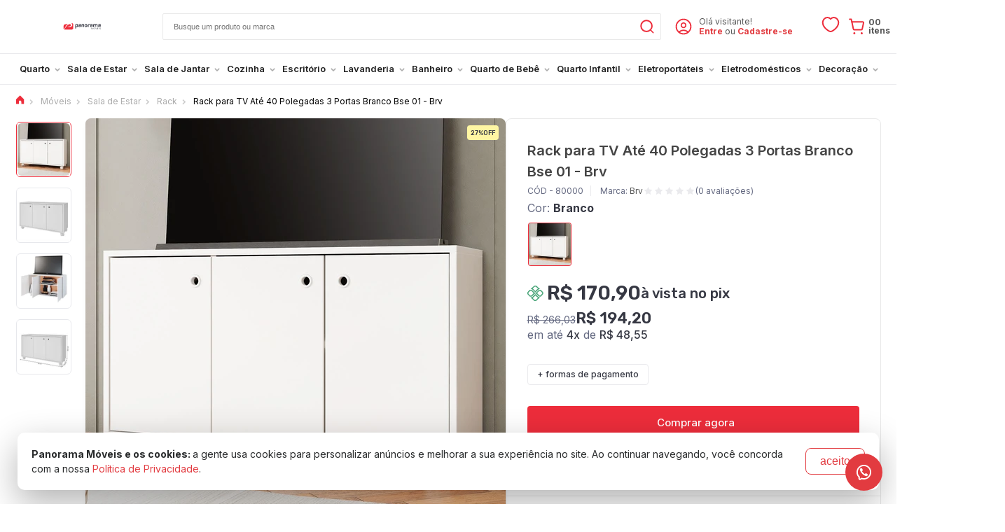

--- FILE ---
content_type: text/html; charset=UTF-8
request_url: https://www.panoramamoveis.com.br/rack-para-tv-ate-40-polegadas-3-portas-branco-bse-01-brv-80000.html
body_size: 53986
content:
<!DOCTYPE html>
<html lang="pt-br">
<head prefix="og: http://ogp.me/ns#fb: http://ogp.me/ns/fb#product: http://ogp.me/ns/product#">
			<title>Rack para TV Até 40 Polegadas 3 Portas Branco Bse 01 - Brv</title>
		<base href="https://www.panoramamoveis.com.br">
		<meta http-equiv="Content-Type" content="text/html; charset=utf-8"/>
		<meta name="viewport" content="width=device-width, initial-scale=1, maximum-scale=1">
					<meta name="description" content="Compre Rack para TV Até 40 Polegadas 3 Portas Branco Bse 01 - Brv na Panorama Móveis. Entrega 100% Garantida para Todo Brasil. Confira agora!"/>
		<link rel="canonical" href="https://www.panoramamoveis.com.br/rack-para-tv-ate-40-polegadas-3-portas-branco-bse-01-brv-80000.html" />
					<link rel="icon" href="/icon.svg" sizes="256x256" type="image/svg+xml"/>
			<link rel="shortcut icon" sizes="256x256" href="/icon.svg" type="image/svg+xml"/>
				<link rel="manifest" href="/manifest.json">
		<meta name="author" content="Panorama Móveis"/>
		<meta name="robots" content="index, follow"/>
					<meta property="og:site_name" content="Panorama Móveis"/>
						<meta property="fb:admins" content="100000476516116"/>
						<meta property="fb:admins" content="100008815684176"/>
						<meta property="fb:admins" content="100006113948588"/>
						<meta property="fb:app_id" content="311628807407616"/>
		
					<meta name="twitter:title" content="Rack para TV Até 40 Polegadas 3 Portas Branco Bse 01 - Brv">
			<meta name="twitter:description" content="Compre Rack para TV Até 40 Polegadas 3 Portas Branco Bse 01 - Brv na Panorama Móveis. Entrega 100% Garantida para Todo Brasil. Confira agora!">
		
	

	<meta property="og:type" content="og:product"/>
	<meta property="og:title" content="Rack para TV Até 40 Polegadas 3 Portas Branco Bse 01 - Brv"/>
	<meta property="og:description" content="Compre Rack para TV Até 40 Polegadas 3 Portas Branco Bse 01 - Brv na Panorama Móveis. Entrega 100% Garantida para Todo Brasil. Confira agora!"/>
	<meta property="og:url" content="https://www.panoramamoveis.com.br/rack-para-tv-ate-40-polegadas-3-portas-branco-bse-01-brv-80000.html"/>
	<meta property="og:image" content="https://storage.panoverse-cdn.com.br/img.panorama/produto/80000/rack-para-tv-ate-40-polegadas-3-portas-branco-bse-01-brv-971135-1000x1000-cover.jpg"/>
	<meta property="og:image:alt" content="Rack para TV Até 40 Polegadas 3 Portas Branco Bse 01 - Brv"/>

	<meta name="twitter:image" content="https://storage.panoverse-cdn.com.br/img.panorama/produto/80000/rack-para-tv-ate-40-polegadas-3-portas-branco-bse-01-brv-971135-1000x1000-cover.jpg"/>

					<meta property="product:price:amount" content="170.9"/>
		<meta property="product:price:currency" content="BRL"/>
								<link rel="dns-prefetch" href="https://panoverse-cdn.com.br/img.panorama">
			<link rel="dns-prefetch" href="https://www.panoramamoveis.com.br/dist">
		
		<link rel="stylesheet" href="https://panoverse-cdn.com.br/css/platform.de104.css"/>

		<link rel="preconnect" href="https://fonts.googleapis.com">
		<link rel="preconnect" href="https://fonts.gstatic.com" crossorigin>
		<link href="https://fonts.googleapis.com/css2?family=Inter:wght@300;400;500;600;700&family=Rubik:wght@300;400;500;600;700&display=swap" rel="stylesheet">

		<link rel="stylesheet" href="https://www.panoramamoveis.com.br/dist/css/loja.ffc9d2.css"/>
	
	<!-- compiled 2023-02-24 17:11 :) -->

<meta name="twitter:card" content="summary_large_image">
<meta name="twitter:site" content="@panoramamoveis">
<meta name="twitter:creator" content="@panoramamoveis">
<meta name="rating" content="general"/>
<meta name="country" content="BRA"/>
<meta name="theme-color" content="#FFF">
<meta name="p:domain_verify" content="118c7127b7b8987637104d5a22135ae9"/>
<meta name="msvalidate.01" content="0490FEFF11CF69FDD0F803A4775562DA"/>
<meta http-equiv="X-UA-Compatible" content="IE=edge,chrome=1">
<meta charset="utf-8">
<meta name="apple-itunes-app" content="app-id=1640941363">

<!--Paginas Modificadas JS-->
<script defer src="/config.js?updated25"></script>
<script src="/paginas.js?updated-06"></script>
<script src="/conta.js?updated13"></script>
<script src="/pagina-nao-encontrado.min.js"></script>
<!--<script async src="/cronometro-janeiro.js?03-01-23"></script>-->
<script defer src="/header.js?updated6"></script>
<script defer src="/timer.js?updated23"></script>
<script defer src="/btn-whatsapp.js?updated04"></script>
<!--Paginas Modificadas JS-->

<!--Estilos -->
<link rel="stylesheet" href="/page-account-order.css?updated27">
<link rel="stylesheet" href="/page-product-list.css?updated03">
<link rel="stylesheet" href="/page-product.css?cache-2023-11-07">
<link rel="stylesheet" href="/skin-black-friday-2025.css?updated10">
<link rel="stylesheet" href="/skin-esquenta-2025.css?updated29">
<link rel="stylesheet" href="/header.css?updated12">
<link rel="stylesheet" href="/page-account.css?updated17">
<link rel="stylesheet" href="/footer.css?updated06">
<link rel="stylesheet" href="/page-faq.css?updated10">
<link rel="stylesheet" href="/cronometro-estilo.css?10-02-23-1">
<link rel="stylesheet" href="/blog-page.min.css">
<!--Estilos -->

<!-- TikTok Pixel Code Start -->
<script>
!function (w, d, t) {
  w.TiktokAnalyticsObject=t;var ttq=w[t]=w[t]||[];ttq.methods=["page","track","identify","instances","debug","on","off","once","ready","alias","group","enableCookie","disableCookie","holdConsent","revokeConsent","grantConsent"],ttq.setAndDefer=function(t,e){t[e]=function(){t.push([e].concat(Array.prototype.slice.call(arguments,0)))}};for(var i=0;i<ttq.methods.length;i++)ttq.setAndDefer(ttq,ttq.methods[i]);ttq.instance=function(t){for(
var e=ttq._i[t]||[],n=0;n<ttq.methods.length;n++)ttq.setAndDefer(e,ttq.methods[n]);return e},ttq.load=function(e,n){var r="https://analytics.tiktok.com/i18n/pixel/events.js",o=n&&n.partner;ttq._i=ttq._i||{},ttq._i[e]=[],ttq._i[e]._u=r,ttq._i[e]._partner=o||'GoogleTagManagerClient',ttq._t=ttq._t||{},ttq._t[e]=+new Date,ttq._o=ttq._o||{},ttq._o[e]=n||{},ttq._partner=ttq._partner||'GoogleTagManagerClient';n=document.createElement("script")
;n.type="text/javascript",n.async=!0,n.src=r+"?sdkid="+e+"&lib="+t;e=document.getElementsByTagName("script")[0];e.parentNode.insertBefore(n,e)};


  ttq.load('D08IRE3C77U9TS4J5G50');
  ttq.page();
}(window, document, 'ttq');
</script>
<!-- TikTok Pixel Code End -->
		<style>:root{--menu-color-primary: #e23b40;--header-top-bar-background: #F8F8F8;--header-top-bar-color: #ffb800}.skin-esquenta.page-product .product-header-area .tag.tag-esquenta-black-25{width:80px !important;height:80px !important}.tag.tag-esquenta-black-25{overflow:unset !important}.tags .tag.tag-Estrutura-15mm{border:1px solid #eaeaed;background:#fff !important;color:#363843 !important;padding:6px 6px 6px 10px !important;margin:0 0 3px 0}.tags .tag-Estrutura-15mm:before{content:"";margin:0 5px 0 0 !important;width:15px;height:15px;left:8px;background-image:url(https://panoverse-cdn.com.br/img.panorama/svg/980295/regua-vermelha.svg);background-size:15px;background-repeat:no-repeat;background-position:50%}.tags .tag.tag-tampo-vidro{border:1px solid #eaeaed;background:#fff !important;color:#363843 !important;padding:6px 6px 6px 10px !important;margin:0 0 3px 0}.tags .tag-tampo-vidro:before{content:"";margin:0 5px 0 0 !important;width:15px;height:15px;left:8px;background-image:url(https://panoverse-cdn.com.br/img.panorama/svg/980393/tampo-vidro-vermelho-1.svg);background-size:12px;background-repeat:no-repeat;background-position:50%}body>div.inner-body>div.menuBar>div>ul>li:nth-child(13)>a>div{color:#e23b40}body>div.inner-body>div.menuBar>div>ul>li:nth-child(13)>a>div:hover{color:#be3236;transition:0.5s}header .logo svg{max-width:213px;max-height:128px;min-width:55px;min-height:45px}.tag-cupom-02{border:1px solid #eaeaed !important;padding:6px 6px 6px 6px !important;font-family:"Rubik" !important;font-weight:400 !important}.tag-cupom-02::before{content:"";width:18px;height:16px;left:8px;background-image:url("data:image/svg+xml,%3Csvg version='1.1' id='Camada_1' xmlns='http://www.w3.org/2000/svg' xmlns:xlink='http://www.w3.org/1999/xlink' x='0px' y='0px' viewBox='0 0 32 32' style='enable-background:new 0 0 32 32;' xml:space='preserve'%3E%3Cstyle type='text/css'%3E .st0%7Bfill:%23ED2D3B;%7D .st1%7Bfill:none;%7D%0A%3C/style%3E%3Cg id='Layer_2'%3E%3Cpath class='st0' d='M26,25H6c-1.7,0-3-1.3-3-3v-2c0-0.6,0.4-1,1-1c1.7,0,3-1.3,3-3s-1.3-3-3-3c-0.6,0-1-0.4-1-1v-2 c0-1.7,1.3-3,3-3h20c1.7,0,3,1.3,3,3v2c0,0.6-0.4,1-1,1c-1.7,0-3,1.3-3,3s1.3,3,3,3c0.6,0,1,0.4,1,1v2C29,23.7,27.7,25,26,25z M5,20.9V22c0,0.6,0.4,1,1,1h20c0.6,0,1-0.4,1-1v-1.1c-2.7-0.5-4.5-3.2-3.9-5.9c0.4-2,1.9-3.5,3.9-3.9V10c0-0.6-0.4-1-1-1H6 c-0.6,0-1,0.4-1,1v1.1c2.7,0.5,4.5,3.2,3.9,5.9C8.5,19,7,20.5,5,20.9z'/%3E%3Cpath class='st0' d='M13,10c-0.6,0-1-0.4-1-1V8c0-0.6,0.4-1,1-1s1,0.4,1,1v1C14,9.6,13.6,10,13,10z'/%3E%3Cpath class='st0' d='M13,25c-0.6,0-1-0.4-1-1v-1c0-0.6,0.4-1,1-1s1,0.4,1,1v1C14,24.6,13.6,25,13,25z'/%3E%3Cpath class='st0' d='M13,14c-0.6,0-1-0.5-1-1s0.5-1,1-1s1,0.5,1,1c0,0.3-0.1,0.5-0.3,0.7C13.5,13.9,13.3,14,13,14z'/%3E%3Cpath class='st0' d='M13,17c-0.6,0-1-0.5-1-1c0-0.6,0.5-1,1-1s1,0.5,1,1c0,0.3-0.1,0.5-0.3,0.7c-0.1,0.1-0.2,0.2-0.3,0.2 C13.3,17,13.1,17,13,17z'/%3E%3Cpath class='st0' d='M13,20c-0.6,0-1-0.5-1-1s0.5-1,1-1c0.6,0,1,0.5,1,1c0,0.3-0.1,0.5-0.3,0.7C13.5,19.9,13.3,20,13,20z'/%3E%3C/g%3E%3Cg id='frame'%3E%3Crect class='st1' width='32' height='32'/%3E%3C/g%3E%3C/svg%3E%0A");background-size:78%;background-repeat:no-repeat}.tag-cupom-02{border:1px solid #eaeaed !important;padding:6px 6px 6px 6px !important;font-family:"Rubik" !important;font-weight:400 !important}.tag-cupom-02::before{content:"";width:18px;height:16px;left:8px;background-image:url("data:image/svg+xml,%3Csvg version='1.1' id='Camada_1' xmlns='http://www.w3.org/2000/svg' xmlns:xlink='http://www.w3.org/1999/xlink' x='0px' y='0px' viewBox='0 0 32 32' style='enable-background:new 0 0 32 32;' xml:space='preserve'%3E%3Cstyle type='text/css'%3E .st0%7Bfill:%23ED2D3B;%7D .st1%7Bfill:none;%7D%0A%3C/style%3E%3Cg id='Layer_2'%3E%3Cpath class='st0' d='M26,25H6c-1.7,0-3-1.3-3-3v-2c0-0.6,0.4-1,1-1c1.7,0,3-1.3,3-3s-1.3-3-3-3c-0.6,0-1-0.4-1-1v-2 c0-1.7,1.3-3,3-3h20c1.7,0,3,1.3,3,3v2c0,0.6-0.4,1-1,1c-1.7,0-3,1.3-3,3s1.3,3,3,3c0.6,0,1,0.4,1,1v2C29,23.7,27.7,25,26,25z M5,20.9V22c0,0.6,0.4,1,1,1h20c0.6,0,1-0.4,1-1v-1.1c-2.7-0.5-4.5-3.2-3.9-5.9c0.4-2,1.9-3.5,3.9-3.9V10c0-0.6-0.4-1-1-1H6 c-0.6,0-1,0.4-1,1v1.1c2.7,0.5,4.5,3.2,3.9,5.9C8.5,19,7,20.5,5,20.9z'/%3E%3Cpath class='st0' d='M13,10c-0.6,0-1-0.4-1-1V8c0-0.6,0.4-1,1-1s1,0.4,1,1v1C14,9.6,13.6,10,13,10z'/%3E%3Cpath class='st0' d='M13,25c-0.6,0-1-0.4-1-1v-1c0-0.6,0.4-1,1-1s1,0.4,1,1v1C14,24.6,13.6,25,13,25z'/%3E%3Cpath class='st0' d='M13,14c-0.6,0-1-0.5-1-1s0.5-1,1-1s1,0.5,1,1c0,0.3-0.1,0.5-0.3,0.7C13.5,13.9,13.3,14,13,14z'/%3E%3Cpath class='st0' d='M13,17c-0.6,0-1-0.5-1-1c0-0.6,0.5-1,1-1s1,0.5,1,1c0,0.3-0.1,0.5-0.3,0.7c-0.1,0.1-0.2,0.2-0.3,0.2 C13.3,17,13.1,17,13,17z'/%3E%3Cpath class='st0' d='M13,20c-0.6,0-1-0.5-1-1s0.5-1,1-1c0.6,0,1,0.5,1,1c0,0.3-0.1,0.5-0.3,0.7C13.5,19.9,13.3,20,13,20z'/%3E%3C/g%3E%3Cg id='frame'%3E%3Crect class='st1' width='32' height='32'/%3E%3C/g%3E%3C/svg%3E%0A");background-size:78%;background-repeat:no-repeat}.tag-cupom-04{border:1px solid #eaeaed !important;padding:6px 6px 6px 6px !important;font-family:"Rubik" !important;font-weight:400 !important}.tag-cupom-04::before{content:"";width:18px;height:16px;left:8px;background-image:url("data:image/svg+xml,%3Csvg version='1.1' id='Camada_1' xmlns='http://www.w3.org/2000/svg' xmlns:xlink='http://www.w3.org/1999/xlink' x='0px' y='0px' viewBox='0 0 32 32' style='enable-background:new 0 0 32 32;' xml:space='preserve'%3E%3Cstyle type='text/css'%3E .st0%7Bfill:%23ED2D3B;%7D .st1%7Bfill:none;%7D%0A%3C/style%3E%3Cg id='Layer_2'%3E%3Cpath class='st0' d='M26,25H6c-1.7,0-3-1.3-3-3v-2c0-0.6,0.4-1,1-1c1.7,0,3-1.3,3-3s-1.3-3-3-3c-0.6,0-1-0.4-1-1v-2 c0-1.7,1.3-3,3-3h20c1.7,0,3,1.3,3,3v2c0,0.6-0.4,1-1,1c-1.7,0-3,1.3-3,3s1.3,3,3,3c0.6,0,1,0.4,1,1v2C29,23.7,27.7,25,26,25z M5,20.9V22c0,0.6,0.4,1,1,1h20c0.6,0,1-0.4,1-1v-1.1c-2.7-0.5-4.5-3.2-3.9-5.9c0.4-2,1.9-3.5,3.9-3.9V10c0-0.6-0.4-1-1-1H6 c-0.6,0-1,0.4-1,1v1.1c2.7,0.5,4.5,3.2,3.9,5.9C8.5,19,7,20.5,5,20.9z'/%3E%3Cpath class='st0' d='M13,10c-0.6,0-1-0.4-1-1V8c0-0.6,0.4-1,1-1s1,0.4,1,1v1C14,9.6,13.6,10,13,10z'/%3E%3Cpath class='st0' d='M13,25c-0.6,0-1-0.4-1-1v-1c0-0.6,0.4-1,1-1s1,0.4,1,1v1C14,24.6,13.6,25,13,25z'/%3E%3Cpath class='st0' d='M13,14c-0.6,0-1-0.5-1-1s0.5-1,1-1s1,0.5,1,1c0,0.3-0.1,0.5-0.3,0.7C13.5,13.9,13.3,14,13,14z'/%3E%3Cpath class='st0' d='M13,17c-0.6,0-1-0.5-1-1c0-0.6,0.5-1,1-1s1,0.5,1,1c0,0.3-0.1,0.5-0.3,0.7c-0.1,0.1-0.2,0.2-0.3,0.2 C13.3,17,13.1,17,13,17z'/%3E%3Cpath class='st0' d='M13,20c-0.6,0-1-0.5-1-1s0.5-1,1-1c0.6,0,1,0.5,1,1c0,0.3-0.1,0.5-0.3,0.7C13.5,19.9,13.3,20,13,20z'/%3E%3C/g%3E%3Cg id='frame'%3E%3Crect class='st1' width='32' height='32'/%3E%3C/g%3E%3C/svg%3E%0A");background-size:78%;background-repeat:no-repeat}.tag-cupom-05{border:1px solid #eaeaed !important;padding:6px 6px 6px 6px !important;font-family:"Rubik" !important;font-weight:400 !important}.tag-cupom-05::before{content:"";width:18px;height:16px;left:8px;background-image:url("data:image/svg+xml,%3Csvg version='1.1' id='Camada_1' xmlns='http://www.w3.org/2000/svg' xmlns:xlink='http://www.w3.org/1999/xlink' x='0px' y='0px' viewBox='0 0 32 32' style='enable-background:new 0 0 32 32;' xml:space='preserve'%3E%3Cstyle type='text/css'%3E .st0%7Bfill:%23ED2D3B;%7D .st1%7Bfill:none;%7D%0A%3C/style%3E%3Cg id='Layer_2'%3E%3Cpath class='st0' d='M26,25H6c-1.7,0-3-1.3-3-3v-2c0-0.6,0.4-1,1-1c1.7,0,3-1.3,3-3s-1.3-3-3-3c-0.6,0-1-0.4-1-1v-2 c0-1.7,1.3-3,3-3h20c1.7,0,3,1.3,3,3v2c0,0.6-0.4,1-1,1c-1.7,0-3,1.3-3,3s1.3,3,3,3c0.6,0,1,0.4,1,1v2C29,23.7,27.7,25,26,25z M5,20.9V22c0,0.6,0.4,1,1,1h20c0.6,0,1-0.4,1-1v-1.1c-2.7-0.5-4.5-3.2-3.9-5.9c0.4-2,1.9-3.5,3.9-3.9V10c0-0.6-0.4-1-1-1H6 c-0.6,0-1,0.4-1,1v1.1c2.7,0.5,4.5,3.2,3.9,5.9C8.5,19,7,20.5,5,20.9z'/%3E%3Cpath class='st0' d='M13,10c-0.6,0-1-0.4-1-1V8c0-0.6,0.4-1,1-1s1,0.4,1,1v1C14,9.6,13.6,10,13,10z'/%3E%3Cpath class='st0' d='M13,25c-0.6,0-1-0.4-1-1v-1c0-0.6,0.4-1,1-1s1,0.4,1,1v1C14,24.6,13.6,25,13,25z'/%3E%3Cpath class='st0' d='M13,14c-0.6,0-1-0.5-1-1s0.5-1,1-1s1,0.5,1,1c0,0.3-0.1,0.5-0.3,0.7C13.5,13.9,13.3,14,13,14z'/%3E%3Cpath class='st0' d='M13,17c-0.6,0-1-0.5-1-1c0-0.6,0.5-1,1-1s1,0.5,1,1c0,0.3-0.1,0.5-0.3,0.7c-0.1,0.1-0.2,0.2-0.3,0.2 C13.3,17,13.1,17,13,17z'/%3E%3Cpath class='st0' d='M13,20c-0.6,0-1-0.5-1-1s0.5-1,1-1c0.6,0,1,0.5,1,1c0,0.3-0.1,0.5-0.3,0.7C13.5,19.9,13.3,20,13,20z'/%3E%3C/g%3E%3Cg id='frame'%3E%3Crect class='st1' width='32' height='32'/%3E%3C/g%3E%3C/svg%3E%0A");background-size:78%;background-repeat:no-repeat}.tag-cupom-07{border:1px solid #eaeaed !important;padding:6px 6px 6px 6px !important;font-family:"Rubik" !important;font-weight:400 !important}.tag-cupom-07::before{content:"";width:18px;height:16px;left:8px;background-image:url("data:image/svg+xml,%3Csvg version='1.1' id='Camada_1' xmlns='http://www.w3.org/2000/svg' xmlns:xlink='http://www.w3.org/1999/xlink' x='0px' y='0px' viewBox='0 0 32 32' style='enable-background:new 0 0 32 32;' xml:space='preserve'%3E%3Cstyle type='text/css'%3E .st0%7Bfill:%23ED2D3B;%7D .st1%7Bfill:none;%7D%0A%3C/style%3E%3Cg id='Layer_2'%3E%3Cpath class='st0' d='M26,25H6c-1.7,0-3-1.3-3-3v-2c0-0.6,0.4-1,1-1c1.7,0,3-1.3,3-3s-1.3-3-3-3c-0.6,0-1-0.4-1-1v-2 c0-1.7,1.3-3,3-3h20c1.7,0,3,1.3,3,3v2c0,0.6-0.4,1-1,1c-1.7,0-3,1.3-3,3s1.3,3,3,3c0.6,0,1,0.4,1,1v2C29,23.7,27.7,25,26,25z M5,20.9V22c0,0.6,0.4,1,1,1h20c0.6,0,1-0.4,1-1v-1.1c-2.7-0.5-4.5-3.2-3.9-5.9c0.4-2,1.9-3.5,3.9-3.9V10c0-0.6-0.4-1-1-1H6 c-0.6,0-1,0.4-1,1v1.1c2.7,0.5,4.5,3.2,3.9,5.9C8.5,19,7,20.5,5,20.9z'/%3E%3Cpath class='st0' d='M13,10c-0.6,0-1-0.4-1-1V8c0-0.6,0.4-1,1-1s1,0.4,1,1v1C14,9.6,13.6,10,13,10z'/%3E%3Cpath class='st0' d='M13,25c-0.6,0-1-0.4-1-1v-1c0-0.6,0.4-1,1-1s1,0.4,1,1v1C14,24.6,13.6,25,13,25z'/%3E%3Cpath class='st0' d='M13,14c-0.6,0-1-0.5-1-1s0.5-1,1-1s1,0.5,1,1c0,0.3-0.1,0.5-0.3,0.7C13.5,13.9,13.3,14,13,14z'/%3E%3Cpath class='st0' d='M13,17c-0.6,0-1-0.5-1-1c0-0.6,0.5-1,1-1s1,0.5,1,1c0,0.3-0.1,0.5-0.3,0.7c-0.1,0.1-0.2,0.2-0.3,0.2 C13.3,17,13.1,17,13,17z'/%3E%3Cpath class='st0' d='M13,20c-0.6,0-1-0.5-1-1s0.5-1,1-1c0.6,0,1,0.5,1,1c0,0.3-0.1,0.5-0.3,0.7C13.5,19.9,13.3,20,13,20z'/%3E%3C/g%3E%3Cg id='frame'%3E%3Crect class='st1' width='32' height='32'/%3E%3C/g%3E%3C/svg%3E%0A");background-size:78%;background-repeat:no-repeat}.tag-cupom-09{border:1px solid #eaeaed !important;padding:6px 6px 6px 6px !important;font-family:"Rubik" !important;font-weight:400 !important}.tag-cupom-09::before{content:"";width:18px;height:16px;left:8px;background-image:url("data:image/svg+xml,%3Csvg version='1.1' id='Camada_1' xmlns='http://www.w3.org/2000/svg' xmlns:xlink='http://www.w3.org/1999/xlink' x='0px' y='0px' viewBox='0 0 32 32' style='enable-background:new 0 0 32 32;' xml:space='preserve'%3E%3Cstyle type='text/css'%3E .st0%7Bfill:%23ED2D3B;%7D .st1%7Bfill:none;%7D%0A%3C/style%3E%3Cg id='Layer_2'%3E%3Cpath class='st0' d='M26,25H6c-1.7,0-3-1.3-3-3v-2c0-0.6,0.4-1,1-1c1.7,0,3-1.3,3-3s-1.3-3-3-3c-0.6,0-1-0.4-1-1v-2 c0-1.7,1.3-3,3-3h20c1.7,0,3,1.3,3,3v2c0,0.6-0.4,1-1,1c-1.7,0-3,1.3-3,3s1.3,3,3,3c0.6,0,1,0.4,1,1v2C29,23.7,27.7,25,26,25z M5,20.9V22c0,0.6,0.4,1,1,1h20c0.6,0,1-0.4,1-1v-1.1c-2.7-0.5-4.5-3.2-3.9-5.9c0.4-2,1.9-3.5,3.9-3.9V10c0-0.6-0.4-1-1-1H6 c-0.6,0-1,0.4-1,1v1.1c2.7,0.5,4.5,3.2,3.9,5.9C8.5,19,7,20.5,5,20.9z'/%3E%3Cpath class='st0' d='M13,10c-0.6,0-1-0.4-1-1V8c0-0.6,0.4-1,1-1s1,0.4,1,1v1C14,9.6,13.6,10,13,10z'/%3E%3Cpath class='st0' d='M13,25c-0.6,0-1-0.4-1-1v-1c0-0.6,0.4-1,1-1s1,0.4,1,1v1C14,24.6,13.6,25,13,25z'/%3E%3Cpath class='st0' d='M13,14c-0.6,0-1-0.5-1-1s0.5-1,1-1s1,0.5,1,1c0,0.3-0.1,0.5-0.3,0.7C13.5,13.9,13.3,14,13,14z'/%3E%3Cpath class='st0' d='M13,17c-0.6,0-1-0.5-1-1c0-0.6,0.5-1,1-1s1,0.5,1,1c0,0.3-0.1,0.5-0.3,0.7c-0.1,0.1-0.2,0.2-0.3,0.2 C13.3,17,13.1,17,13,17z'/%3E%3Cpath class='st0' d='M13,20c-0.6,0-1-0.5-1-1s0.5-1,1-1c0.6,0,1,0.5,1,1c0,0.3-0.1,0.5-0.3,0.7C13.5,19.9,13.3,20,13,20z'/%3E%3C/g%3E%3Cg id='frame'%3E%3Crect class='st1' width='32' height='32'/%3E%3C/g%3E%3C/svg%3E%0A");background-size:78%;background-repeat:no-repeat}.tag-cupom-30{border:1px solid #eaeaed !important;padding:6px 6px 6px 6px !important;font-family:"Rubik" !important;font-weight:400 !important}.tag-cupom-30::before{content:"";width:18px;height:16px;left:8px;background-image:url("data:image/svg+xml,%3Csvg version='1.1' id='Camada_1' xmlns='http://www.w3.org/2000/svg' xmlns:xlink='http://www.w3.org/1999/xlink' x='0px' y='0px' viewBox='0 0 32 32' style='enable-background:new 0 0 32 32;' xml:space='preserve'%3E%3Cstyle type='text/css'%3E .st0%7Bfill:%23ED2D3B;%7D .st1%7Bfill:none;%7D%0A%3C/style%3E%3Cg id='Layer_2'%3E%3Cpath class='st0' d='M26,25H6c-1.7,0-3-1.3-3-3v-2c0-0.6,0.4-1,1-1c1.7,0,3-1.3,3-3s-1.3-3-3-3c-0.6,0-1-0.4-1-1v-2 c0-1.7,1.3-3,3-3h20c1.7,0,3,1.3,3,3v2c0,0.6-0.4,1-1,1c-1.7,0-3,1.3-3,3s1.3,3,3,3c0.6,0,1,0.4,1,1v2C29,23.7,27.7,25,26,25z M5,20.9V22c0,0.6,0.4,1,1,1h20c0.6,0,1-0.4,1-1v-1.1c-2.7-0.5-4.5-3.2-3.9-5.9c0.4-2,1.9-3.5,3.9-3.9V10c0-0.6-0.4-1-1-1H6 c-0.6,0-1,0.4-1,1v1.1c2.7,0.5,4.5,3.2,3.9,5.9C8.5,19,7,20.5,5,20.9z'/%3E%3Cpath class='st0' d='M13,10c-0.6,0-1-0.4-1-1V8c0-0.6,0.4-1,1-1s1,0.4,1,1v1C14,9.6,13.6,10,13,10z'/%3E%3Cpath class='st0' d='M13,25c-0.6,0-1-0.4-1-1v-1c0-0.6,0.4-1,1-1s1,0.4,1,1v1C14,24.6,13.6,25,13,25z'/%3E%3Cpath class='st0' d='M13,14c-0.6,0-1-0.5-1-1s0.5-1,1-1s1,0.5,1,1c0,0.3-0.1,0.5-0.3,0.7C13.5,13.9,13.3,14,13,14z'/%3E%3Cpath class='st0' d='M13,17c-0.6,0-1-0.5-1-1c0-0.6,0.5-1,1-1s1,0.5,1,1c0,0.3-0.1,0.5-0.3,0.7c-0.1,0.1-0.2,0.2-0.3,0.2 C13.3,17,13.1,17,13,17z'/%3E%3Cpath class='st0' d='M13,20c-0.6,0-1-0.5-1-1s0.5-1,1-1c0.6,0,1,0.5,1,1c0,0.3-0.1,0.5-0.3,0.7C13.5,19.9,13.3,20,13,20z'/%3E%3C/g%3E%3Cg id='frame'%3E%3Crect class='st1' width='32' height='32'/%3E%3C/g%3E%3C/svg%3E%0A");background-size:78%;background-repeat:no-repeat}.ThanksView_paymentData__ky1fB .ThanksView_content__NpSa1 .ThanksView_infoPix__Qt6Ni .ThanksView_dateLimit__3Xs9E p{font-size:clamp(0.2rem, 5vw, 1.5rem) !important}.ThanksView_paymentData__ky1fB .ThanksView_content__NpSa1 .ThanksView_infoPix__Qt6Ni .ThanksView_dateLimit__3Xs9E svg{transform:scale(1.3)}#__next>div.modal-warning>div>div>div.modal-call-to-action>button{border-color:#e23b40;background:#e23b40}#__next>div.modal-warning>div>div>div.modal-icon>svg{color:#e23b40}.kZuEUI .modal-inner{max-width:60%;border-top:3px solid #e23b40 !important}.bCSqgI .modal-call-to-action .btn{font-size:14px;font-weight:600;letter-spacing:1px;text-transform:uppercase;border-color:#e23b40 !important;background:#e23b40 !important}.bCSqgI .modal-inner .modal-icon{color:#e23b40 !important}.bCSqgI .modal-inner{max-width:60%;border-top:3px solid #e23b40 !important}.novaJanela .inner>.head h3{overflow:hidden}.page-home .with-slider.with-nav.with-nav-inside .owl-nav button svg path{fill:#fff}.isMobile .widget-label{display:none}.notMobile .comprejunto.pl-modelo-default{display:flex;justify-content:center}.notMobile .comprejunto.pl-modelo-default .cj-final,.comprejunto.pl-modelo-default .cj-item{padding:0 15px}.notMobile .comprejunto.pl-modelo-default>div:not(:first-of-type) .ar:after{left:-40px}.comprejunto .cj-final .product-info .prices .flex-line{display:flex;align-items:flex-start;justify-content:center;flex-direction:column}#block-vitrine_alternativa>div>div:not(.product-on-hover-details)>div>div{display:flex;position:relative;padding:10px !important;height:100%;flex-direction:column;margin:0}.comprejunto .product .product-info h2{font-size:0.9rem;line-height:18px;color:#000;font-weight:600;overflow:hidden;margin:10px 10px 0 10px;padding:0;max-height:36px}.comprejunto .product-info{text-align:justify}.comprejunto .prices.prices-with-discount{display:flex;flex-wrap:wrap}.comprejunto .rating{display:flex;align-items:center;justify-content:flex-start}.block-product-list .pl-modelo-comprejunto .product .prices,.block-product-list .pl-modelo-default .product .prices{align-items:flex-start;display:flex;flex-direction:column;text-align:center;margin:10px}.block-product-list .product .prices .price-by-boleto span{text-align:left}#aba-comprejunto>div>div.cj-final.product>div.product-info>a{width:100%}.isMobile #aba-comprejunto>div>div>div>div.product-info{display:none}.isMobile #aba-comprejunto>div>div:nth-child(1)>div>div.product-info>div.prices{display:none}.isMobile #aba-comprejunto>div>div:nth-child(2)>div>div.product-info>div.prices{display:none}.isMobile #aba-comprejunto{height:275px}.isMobile #aba-comprejunto .product-info{position:absolute;right:0px;width:90vw}.isMobile #aba-comprejunto>div>div.cj-final.product>div.product-info>h2{display:none}.isMobile .section-comprejunto .prices.prices-with-discount{align-items:center;display:flex;flex-direction:column;margin:10px;align-content:center}.isMobile #aba-comprejunto>div>div.cj-final.product>div.product-info>div>div.price-by-cartaoCredito{display:none}.isMobile #aba-comprejunto .product-info{border:2px solid #f2f2f2;padding:9px;margin:10px 0 0 0}.isMobile .comprejunto.pl-modelo-default .cj-final,.comprejunto.pl-modelo-default .cj-item{padding:0 15px !important}.isMobile .comprejunto.pl-modelo-default>div:not(:first-of-type) .ar:after{left:-27px}.isMobile .comprejunto .tags .tag.tag-envio-imediato,.tags .tag.tag-frete-gratis{font-size:0.49rem !important;text-align:justify;background:#ffffffcc !important;width:65px}.isMobile .comprejunto .tags .tag-percentual-desconto{border:1px solid #fff6a3;background:#fff6a300 !important;color:#dadadade !important}.widget-label{position:fixed;display:flex;bottom:19px;right:20px;padding:15px;background:#e23b40;color:#fff;transition:0.5s cubic-bezier(0.66, -0.21, 0.43, 1.13);border-radius:50%;z-index:10000}.icon-whatsapp-light{width:23px !important;height:23px !important;background-image:url("data:image/svg+xml,%3Csvg viewBox='0 0 24 24' fill='none' xmlns='http://www.w3.org/2000/svg'%3E%3Cg id='SVGRepo_bgCarrier' stroke-width='0'%3E%3C/g%3E%3Cg id='SVGRepo_tracerCarrier' stroke-linecap='round' stroke-linejoin='round'%3E%3C/g%3E%3Cg id='SVGRepo_iconCarrier'%3E%3Cpath d='M6.014 8.00613C6.12827 7.1024 7.30277 5.87414 8.23488 6.01043L8.23339 6.00894C9.14051 6.18132 9.85859 7.74261 10.2635 8.44465C10.5504 8.95402 10.3641 9.4701 10.0965 9.68787C9.7355 9.97883 9.17099 10.3803 9.28943 10.7834C9.5 11.5 12 14 13.2296 14.7107C13.695 14.9797 14.0325 14.2702 14.3207 13.9067C14.5301 13.6271 15.0466 13.46 15.5548 13.736C16.3138 14.178 17.0288 14.6917 17.69 15.27C18.0202 15.546 18.0977 15.9539 17.8689 16.385C17.4659 17.1443 16.3003 18.1456 15.4542 17.9421C13.9764 17.5868 8 15.27 6.08033 8.55801C5.97237 8.24048 5.99955 8.12044 6.014 8.00613Z' fill='%23ffffff'%3E%3C/path%3E%3Cpath fill-rule='evenodd' clip-rule='evenodd' d='M12 23C10.7764 23 10.0994 22.8687 9 22.5L6.89443 23.5528C5.56462 24.2177 4 23.2507 4 21.7639V19.5C1.84655 17.492 1 15.1767 1 12C1 5.92487 5.92487 1 12 1C18.0751 1 23 5.92487 23 12C23 18.0751 18.0751 23 12 23ZM6 18.6303L5.36395 18.0372C3.69087 16.4772 3 14.7331 3 12C3 7.02944 7.02944 3 12 3C16.9706 3 21 7.02944 21 12C21 16.9706 16.9706 21 12 21C11.0143 21 10.552 20.911 9.63595 20.6038L8.84847 20.3397L6 21.7639V18.6303Z' fill='%23ffffff'%3E%3C/path%3E%3C/g%3E%3C/svg%3E");background-repeat:no-repeat;background-position:center}.with-slider.with-nav.with-nav-inside .owl-nav button:hover svg path{fill:#fff;height:20px}.with-slider.with-nav.with-nav-inside .owl-nav button{background:#363843;width:35px;height:50px;border-radius:9px}.page-home .with-slider.with-nav.with-nav-inside .owl-nav button.owl-next{right:30px}.page-home .with-slider.with-nav.with-nav-inside .owl-nav button.owl-prev{left:40px}.isMobile .navbar-cash-content h2{font-size:0.5rem}.isMobile .navbar-cash-content h3{font-size:0.5rem}.isMobile .navbar-cash-content h4{margin:0;font-size:0.8rem}.isMobile .navbar-cash-content p{margin:0;font-size:0.9rem}.isMobile .navbar-cash-content .navbar-brand{width:95px}.isMobile .navbar-cash-content .navbar-brand:before{content:"";display:flex;width:45px;height:45px;position:absolute;z-index:1;left:16px;bottom:-2px;background-image:url(https://storage.panoverse-cdn.com.br/img.panorama/imagem/1106486/moeda.png);background-size:100%}.isMobile .navbar-cash-content .navbar-brand h4.t-2{color:#ed2d3b;font-weight:700;text-align:start;line-height:13px;width:60px}.isMobile .navbar-cash-content .navbar-brand h4.t-2 span.t-2{font-family:"Rubik";font-weight:500;color:#fff}.isMobile .navbar-cash-content .navbar-brand h4.t-1{display:none}.isMobile .navbar-cash-content .navbar-brand span.t-1{font-family:"Rubik";font-weight:500;color:#fff}.isMobile .navbar-cash-content .navbar-timer{width:56px}.isMobile .navbar-cash-content .navbar-timer #days{margin:0;font-size:1.1rem;line-height:25px;color:#ed2d3b}.isMobile .navbar-cash-content .navbar-timer #top-time{margin:0;font-size:0.9rem;min-width:70px;padding:0 3px;line-height:10px}.isMobile .navbar-cash-content .navbar-cash-text{padding:1em;width:108px}.isMobile .navbar-cash-content .navbar-cash-text p{margin:0;font-size:0.9rem;text-transform:uppercase}.isMobile .navbar-cash-content .navbar-btn button.btn.btn-outline-warning{font-size:1rem}.isMobile .navbar-cash-content #countdown{font-size:16px;margin:0px}.notMobile .navbar-cash-content .navbar-brand{height:40px;margin-left:30px;display:flex;justify-content:flex-start;align-items:center;flex-wrap:wrap;text-transform:uppercase}.notMobile .navbar-cash-content .navbar-timer #countdown{margin:0px;display:flex;justify-content:center;align-items:center;flex-wrap:nowrap;flex-direction:row}.notMobile .navbar-cash-content .navbar-timer #countdown #days{margin:0;font-size:1.5rem;color:#ed2d3b;margin-bottom:0px}.notMobile .navbar-cash-content .navbar-timer #countdown #top-time{margin:0;font-size:1.5rem;color:#f2f2f2;border-radius:20px;padding:0 9px}.navbar-cash-content{background:#ffb800;padding:5px 0 5px 0}.navbar-cash-content a:hover{text-decoration:none}.navbar-cash-content h2,.navbar-cash-content h3,.navbar-cash-content h4{margin:0;font-weight:700;margin-right:10px}.navbar-cash-content .navbar-brand{height:40px;display:flex;justify-content:flex-end;align-items:center;flex-wrap:wrap;text-transform:uppercase}.navbar-cash-content .navbar-brand:before{content:"";display:flex;width:45px;height:45px;position:absolute;z-index:1;left:16px;bottom:-2px;background-image:url(https://storage.panoverse-cdn.com.br/img.panorama/imagem/1106486/moeda.png);background-size:100%}.navbar-cash-content .navbar-brand h4.t-1{font-weight:500;font-size:14px;color:#f2f2f2;background:#29a152;padding:7px 11px;margin:0 -16px;border-radius:0 20px 20px 0}.navbar-cash-content .navbar-brand h4.t-2{color:#ffb800;font-weight:700;padding:5px 18px;border-radius:50px 50px 50px 15px;background:linear-gradient(17deg, #833ab4 0%, #a63ab4 100%);-webkit-transform:skew(178deg);-ms-transform:skew(2deg)}.navbar-cash-content .navbar-brand span.t-1{font-family:"Rubik"}.navbar-cash-content .navbar-timer{height:40px;display:flex;align-items:center;flex-wrap:wrap;justify-content:center}.navbar-cash-content .navbar-timer #days{margin:0;font-size:1.1rem;font-weight:800;color:#ed2d3b;margin-bottom:3px}.navbar-cash-content .navbar-timer #top-time{margin:0;font-size:0.9rem;font-weight:800;color:#f2f2f2;border-radius:20px;padding:0 9px}.navbar-cash-content #countdown{margin:0px;display:flex;justify-content:center;align-items:center;flex-wrap:nowrap;flex-direction:column}.navbar-cash-content .navbar-cash-text{height:40px;flex-wrap:wrap;position:relative;display:inline-flex;justify-content:center;align-items:center;font-size:0.1rem;font-weight:bold;text-decoration:none;color:#ffff;padding:1em;width:108px}.navbar-cash-content .navbar-cash-text p{margin:0;font-size:1.3rem;color:#f2f2f2;text-transform:uppercase}.navbar-cash-content .navbar-btn{display:flex;justify-content:flex-end}.navbar-cash-content .navbar-btn button.btn.btn-outline-warning{border-radius:6px;padding:9px;color:#f2f2f2;background:#ed2d3b;border-color:#ed2d3b;color:#ffffff;width:100%;font-size:1.2rem}.navbar-cash-content .navbar-btn button.btn.btn-outline-warning:hover{color:#f2f2f2;text-decoration:none;background:#d12532}.isMobile .navbar-content h2{font-size:0.5rem}.isMobile .navbar-content h3{font-size:0.5rem}.isMobile .navbar-content h4{margin:0;font-size:0.8rem}.isMobile .navbar-content p{margin:0;font-size:0.9rem}.isMobile .navbar-content .navbar-brand{width:95px}.isMobile .navbar-content .navbar-brand h4.t-2{color:#ed2d3b;font-weight:700;text-align:start;line-height:13px;width:60px}.isMobile .navbar-content .navbar-brand span.t-1{font-family:"Rubik";-webkit-text-stroke-width:0.05rem;-webkit-text-stroke-color:#fff;color:#f0f8ff00}.isMobile .navbar-content .navbar-timer{width:56px}.isMobile .navbar-content .navbar-timer #days{margin:0;font-size:1.1rem;line-height:25px;color:#ed2d3b}.isMobile .navbar-content .navbar-timer #top-time{margin:0;font-size:0.9rem;min-width:70px;padding:0 3px;line-height:10px}.isMobile .navbar-content .navbar-text{padding:1em;width:108px}.isMobile .navbar-content .navbar-text p{margin:0;font-size:0.9rem;text-transform:uppercase}.isMobile .navbar-content .navbar-btn button.btn.btn-outline-warning{font-size:1rem}.isMobile .navbar-content #countdown{font-size:16px;margin:0px}.notMobile .navbar-content .navbar-timer #countdown{margin:0px;display:flex;justify-content:center;align-items:center;flex-wrap:nowrap;flex-direction:row}.notMobile .navbar-content .navbar-timer #countdown #days{margin:0;font-size:1.5rem;color:#ed2d3b;margin-bottom:0px}.notMobile .navbar-content .navbar-timer #countdown #top-time{margin:0;font-size:1.5rem;color:#f2f2f2;border-radius:20px;padding:0 9px}.navbar-content a:hover{text-decoration:none}.navbar-content h2,.navbar-content h3,.navbar-content h4{margin:0;font-weight:700;margin-right:10px}.navbar-content .navbar-brand{height:40px;display:flex;align-items:center;flex-wrap:wrap;text-transform:uppercase}.navbar-content .navbar-brand h4.t-1{font-weight:500;color:#f2f2f2}.navbar-content .navbar-brand h4.t-2{color:#ed2d3b;font-weight:700}.navbar-content .navbar-brand span.t-1{font-family:"Rubik";-webkit-text-stroke-width:1px;-webkit-text-stroke-color:#fff;color:#f0f8ff00}.navbar-content .navbar-timer{height:40px;display:flex;align-items:center;flex-wrap:wrap;justify-content:center}.navbar-content .navbar-timer #days{margin:0;font-size:1.1rem;color:#ed2d3b;margin-bottom:3px}.navbar-content .navbar-timer #top-time{margin:0;font-size:0.9rem;color:#f2f2f2;border-radius:20px;padding:0 9px}.navbar-content #countdown{margin:0px;display:flex;justify-content:center;align-items:center;flex-wrap:nowrap;flex-direction:column}.navbar-content .navbar-text{height:40px;flex-wrap:wrap;border-radius:50em;border:2px solid #ff6f6f;position:relative;display:inline-flex;justify-content:center;align-items:center;font-size:0.1rem;font-weight:bold;text-decoration:none;color:#ed2d3b;padding:0.5em 6.9em;box-shadow:inset 0px 0px 15px 2px red, 1px 0px 15px 2px red}.navbar-content .navbar-text p{margin:0;font-size:1.3rem;color:#f2f2f2;text-transform:uppercase}.navbar-content .navbar-btn{display:flex;justify-content:flex-end}.navbar-content .navbar-btn button.btn.btn-outline-warning{border-radius:6px;padding:9px;border-color:#ed2d3b;color:#ffffff;width:100%;font-size:1.2rem}.navbar-content .navbar-btn button.btn.btn-outline-warning:hover{color:#f2f2f2;text-decoration:none;background:#ed2d3b;box-shadow:0 0 100px #05b5ff}*::selection{background-color:#e13b40;color:white}.btn:not(.btn-link):focus{box-shadow:unset !important}body.page-store-rating-list .store-rate .store-logo svg{width:190px}body.page-store-rating-list .ratings .load-more a{width:50%;padding:18px}.banner-principal:not(.owl-loaded) img{width:100%}body .novidades h2.panorama-heading{margin:0}body .novidades header{background:unset;display:flex;align-items:center;justify-content:space-between;margin:0 0 11px 0}.novaJanela.isAlert .inner{border-top:3px solid #e23b40;box-shadow:0 18px 50px rgba(0, 0, 0, 0.3);border-radius:5px}body.page-error .main-container .box,body.page-html .main-container .box,body.page-login .main-container .box{background:#fff !important;border:unset !important;box-shadow:0 2px 3px rgba(0, 0, 0, 0) !important;color:#666 !important;line-height:150% !important;font-size:14px !important}body.page-error .main-container .main-modal{width:auto;text-align:center}.with-slider.with-nav.with-nav-outside{padding:unset}@media (max-width:350px){body.page-product.isMobile .product-summary .product-shipping .ok{padding:10px 2px}body.page-product.isMobile .product-summary .product-shipping .consultar-cep{position:unset}}@media (min-width:768px){.isMobile.page-product-list #area-search>.row>.col-md-9{flex:0 0 100% !important;max-width:100% !important}.isMobile.page-product-list .block-product-list #area-search>.row>.col-md-9>.list-head{justify-content:space-between}}@media (min-width:907px){.noite{height:53vh}.container{width:1255px;max-width:100%}}@media (min-width:1199px){.noite{height:57vh}}@media (min-width:1399px){.noite{height:59vh}}@media (min-width:1599px){.noite{height:47vh}.departament .icon-button{margin-right:75px !important}}@media (min-width:1999px){.noite{height:67vh}}body.page-login .main-container{padding:60px 0 60px 0;border-top:1px solid rgba(0, 0, 0, 0.05);background:white}.owl-carousel:not(.owl-loaded)>.item:not(:first-of-type){display:none !important}.notMobile .with-slider:not(.banner-topo).with-nav.with-nav-outside .owl-nav{position:absolute;top:-55px;right:0px}.notMobile .with-slider:not(.banner-topo).with-nav.with-nav-outside .owl-nav button{width:27px !important;height:27px !important;padding:0 !important;display:block !important;margin:0 5px 0 0 !important}.notMobile .with-slider:not(.banner-topo).with-nav.with-nav-outside .owl-nav button.owl-next,.notMobile .with-slider:not(.banner-topo).with-nav.with-nav-outside .owl-nav button.owl-prev{line-height:0 !important;position:relative !important;top:0 !important;bottom:0 !important;display:flex !important;align-items:center !important;justify-content:center !important;float:left !important;border:2px solid #ec2d3b;border-radius:50%;margin:10px 3px 0}.notMobile .with-slider:not(.banner-topo).with-nav.with-nav-outside .owl-nav svg{width:10px !important;height:10px !important}.notMobile .with-slider:not(.banner-topo).with-nav.with-nav-outside .owl-nav svg path{fill:#ec2d3b}.notMobile .with-slider:not(.banner-topo).with-nav.with-nav-outside .owl-dots-container{position:absolute;top:-58px;right:115px;bottom:inherit;left:inherit}.notMobile .with-slider:not(.banner-topo).with-nav.with-nav-outside .owl-dots-container .pageinfo{font-size:14px;padding:0}.notMobile .with-slider:not(.banner-topo) .owl-dots-container{position:relative;float:left}.notMobile .with-slider:not(.banner-topo) .owl-dots-container .pageinfo{background:#fff0;color:#b9b9b9;font-size:20px;font-weight:700;z-index:10}.notMobile button:focus{outline:none}.notMobile .with-slider.with-dots .owl-dots{display:none}.isMobile .with-slider:not(.banner-topo).with-nav.with-nav-outside .owl-nav{position:absolute;right:0px;bottom:150px;z-index:10}.isMobile .with-slider:not(.banner-topo).with-nav.with-nav-outside .owl-nav button.owl-next{line-height:0 !important;position:relative !important;top:0 !important;bottom:0 !important;display:flex !important;align-items:center !important;justify-content:center !important;float:left !important;border:2px solid #ec2d3b;border-radius:50%;margin:10px 3px 0}.isMobile .with-slider:not(.banner-topo).with-nav.with-nav-outside .owl-nav button.owl-prev{line-height:0 !important;position:relative !important;top:0 !important;bottom:0 !important;display:flex !important;align-items:center !important;justify-content:center !important;float:left !important;border:2px solid #ec2d3b;border-radius:50%;margin:10px 3px 0}.isMobile .with-slider:not(.banner-topo).with-nav.with-nav-outside .owl-nav button{width:27px !important;height:27px !important;padding:0 !important;display:block !important;margin:0 5px 0 0 !important}.isMobile .with-slider:not(.banner-topo).with-nav.with-nav-outside .owl-nav svg{width:10px !important;height:10px !important}.isMobile .with-slider:not(.banner-topo).with-nav.with-nav-outside .owl-nav svg path{fill:#ec2d3b}.isMobile .with-slider:not(.banner-topo).with-nav.with-nav-outside .owl-dots-container .pageinfo{padding:0;background:#fff0;color:#404040;font-size:20px;font-weight:700;z-index:10}.banner-topo div.owl-carousel:not(.owl-loaded)>div:not(:first-child){display:none}.banner-topo .owl-nav button.owl-next{color:#F97319 !important}.banner-topo .owl-nav button.owl-next{right:-25px !important;position:absolute;top:0;bottom:0;z-index:20;padding:10px !important;transition:0.2s all linear;width:0;height:38px;font-size:50px;margin:auto;color:#e33151;display:flex;align-items:center;justify-content:center;border-radius:50%}.banner-topo .owl-nav button.owl-prev{left:-25px !important;position:absolute;top:0;bottom:0;z-index:20;padding:10px !important;transition:0.2s all linear;width:0;height:38px;font-size:50px;margin:auto;color:#e33151;display:flex;align-items:center;justify-content:center;border-radius:50%}.header-cart-icon{width:35px;height:30px;margin:0 5px 0 10px !important;background-image:url("data:image/svg+xml,%3Csvg width='30' height='30' fill='none' xmlns='http://www.w3.org/2000/svg'%3E%3Cpath d='m7.5 8.3-.9-3.8H4.2' stroke='%23ED2D3B' stroke-width='2' stroke-linecap='round' stroke-linejoin='round'/%3E%3Cpath clip-rule='evenodd' d='M9.7 18.5 7.5 8.3h15.8c.8 0 1.4.7 1.2 1.5l-1.9 8.7c-.1.6-.6 1-1.2 1H11c-.6 0-1.1-.4-1.2-1Z' stroke='%23ED2D3B' stroke-width='2' stroke-linecap='round' stroke-linejoin='round'/%3E%3Cpath d='M21.8 24c-.2 0-.4.3-.4.5a.5.5 0 1 0 .4-.4M11 24c-.2 0-.4.3-.4.5a.5.5 0 1 0 1 0c0-.2-.3-.4-.5-.4' stroke='%23ED2D3B' stroke-width='2' stroke-linecap='round' stroke-linejoin='round'/%3E%3C/svg%3E") !important;display:flex;justify-content:flex-end}.header-cart-icon .countItens{border-radius:50%;background:#FFDB00;width:20px;height:20px;position:absolute;right:16px;font-size:10px;display:flex;justify-content:space-evenly;align-items:center}.isMobile .block-title h2{text-align:left !important;font-size:20px !important;font-weight:500 !important}body.page-home{}body.page-home.skin-black .block-title-custom h1,body.page-home.skin-black .block-title-custom p,body.page-home.skin-black .block-title h2,body.page-home.skin-black #area-body strong{color:#363843}body.page-home .title-mobile{font-size:1.4rem;color:#363843}body.page-home .title-mobile-left{font-size:20px;color:#b9b9b9}body.page-home .block-title h2{font-size:24px;margin:0;padding:0;text-transform:none;letter-spacing:normal;font-weight:100 !important;text-align:left !important;color:#363843;font-weight:500 !important}body.page-home .marcas .ar.ar-132-132{padding-top:calc((132/132) * 45%) !important}body.page-home .marcas img{filter:grayscale(100%);-webkit-filter:grayscale(100%);transition:0.5s}body.page-home .marcas img:hover{filter:unset !important;-webkit-filter:unset !important}body.page-home .marcas .owl-item{border-radius:5px;background:#fff;padding:25px 15px !important;margin-top:5px;margin-bottom:5px;box-shadow:-1px 1px 8px rgba(20, 21, 24, 0.04);transition:0.9s}body.page-home .marcas .owl-item:hover{box-shadow:0px 4.8px 6.4px rgba(20, 21, 24, 0.1)}body.page-home .tags{font-family:"Rubik", sans-serif;font-weight:500 !important;border-radius:5px}body.page-home .tags .tag-preco-black{background-color:#000000 !important;color:#ffffff !important;width:100% !important;border:1px solid #363843 !important;padding:8px 6px 6px 8px !important;font-family:"Rubik" !important;font-weight:600 !important;font-size:0.6rem !important}body.page-home .tags .tag-preco-black::before{content:"";width:18px;height:16px;left:8px;background-image:url("https://img.panoramamoveis.com.br/svg/531504/black-friday.svg");background-size:78%;background-repeat:no-repeat}body.page-home .tags .tag-pequenas-avarias{padding:8px 6px 6px 8px !important;font-family:"Rubik" !important;font-weight:400 !important}body.page-home .tags .tag-pequenas-avarias::before{content:"";width:18px;height:16px;left:8px;background-image:url("https://img.panoramamoveis.com.br/svg/415763/box-avariada.svg");background-size:78%;background-repeat:no-repeat}body.page-home .tags .tag-black-friday-2022{border:1px solid #4b4b4b !important;padding:8px 6px 6px 8px !important;font-family:"Rubik" !important;font-weight:400 !important}body.page-home .tags .tag-black-friday-2022::before{content:"";width:18px;height:16px;left:8px;background-image:url("https://img.panoramamoveis.com.br/svg/397062/black-friday.svg");background-size:78%;background-repeat:no-repeat}body.page-home .tags .tag-black-friday-app-2022{border:1px solid #4b4b4b !important;padding:8px 6px 6px 8px !important;font-family:"Rubik" !important;font-weight:400 !important}body.page-home .tags .tag-black-friday-app-2022::before{content:"";width:18px;height:16px;left:8px;background-image:url("https://img.panoramamoveis.com.br/svg/397265/black-friday-app-03.svg");background-size:78%;background-repeat:no-repeat}body.page-home .tags .tag-marca-propria{border:1px solid #eaeaed !important;padding:6px 6px 6px 6px !important;font-family:"Rubik" !important;font-weight:400 !important}body.page-home .tags .tag-marca-propria::before{content:"";width:18px;height:16px;left:8px;background-image:url("data:image/svg+xml,%3Csvg xmlns='http://www.w3.org/2000/svg' viewBox='0 0 463.6 463.6' style='enable-background:new 0 0 463.6 463.6' xml:space='preserve'%3E%3Cpath d='m445.8 256.3-179.9-180a50.17 50.17 0 0 0-35.6-14.8c-1.1 0-2.2 0-3.3.1L96.9 70.2c-14.1.9-25.5 12.3-26.4 26.4l-3.1 46.2c-6.6-3.8-12.9-8.6-18.6-14.3-13.9-13.9-22.5-31.2-24.3-48.8-1.7-16.7 3.1-31.6 13.5-42 22.1-22.1 62.8-17.2 90.9 10.8a12.01 12.01 0 1 0 17-17c-37.6-37.3-93.6-42.1-125-10.7C5.3 36.4-1.9 58.1.5 82.2c2.3 23.1 13.4 45.6 31.2 63.4 10 10 21.6 17.9 33.9 23.3l-3.8 57.9a50.3 50.3 0 0 0 14.7 39l180 180a59.74 59.74 0 0 0 42.6 17.6c16.1 0 31.2-6.3 42.6-17.6L446 341.5a59.74 59.74 0 0 0 17.6-42.6 60 60 0 0 0-17.8-42.6zm-16.9 68.1L324.5 428.8a36 36 0 0 1-25.6 10.6 36 36 0 0 1-25.6-10.6l-180-180c-5.4-5.4-8.2-12.8-7.7-20.4l3.5-52.4c2 .3 4 .6 6 .8 3 .3 6 .5 8.9.5 20.5 0 38.8-7.2 52.4-20.8a12.01 12.01 0 1 0-17-17c-10.4 10.4-25.3 15.2-42 13.5a72 72 0 0 1-6.7-1l3.6-53.6a4.4 4.4 0 0 1 4.1-4.1l130.1-8.6c.6 0 1.2-.1 1.8-.1 7 0 13.8 2.8 18.7 7.7l179.9 179.9a36 36 0 0 1 10.6 25.6 36 36 0 0 1-10.6 25.6z' style='fill:%23ed2d3b'/%3E%3C/svg%3E");background-size:78%;background-repeat:no-repeat}body.page-home .tags .tag-3-dias{border:1px solid #eaeaed !important;padding:6px 6px 6px 6px !important;font-family:"Rubik" !important;font-weight:400 !important}body.page-home .tags .tag-3-dias::before{content:"";width:18px;height:16px;left:8px;background-image:url("data:image/svg+xml,%3Csvg version='1.1' id='Capa_1' xmlns='http://www.w3.org/2000/svg' x='0' y='0' viewBox='0 0 480.4 480.4' style='enable-background:new 0 0 480.4 480.4' xml:space='preserve'%3E%3Cstyle%3E.st0%7Bfill:%23ed2d3b%7D%3C/style%3E%3Cpath class='st0' d='M274.4 435.5H85.2c-24.3 0-44.1-16.2-44.4-36.1l25.4-285.7h44V153c0 6.6 5.4 12 12 12s12-5.4 12-12v-39.3h132.7V153c0 6.6 5.4 12 12 12s12-5.4 12-12v-39.3h44l7.3 77.8c.6 6.6 6.5 11.5 13.1 10.8a12 12 0 0 0 10.8-13.1l-8.3-88.7c-.6-6.2-5.8-10.9-11.9-10.9h-55C290.5 40.1 250.1 0 200.6 0c-49.6 0-90 40.1-90.3 89.6H55.2c-6.2 0-11.4 4.7-12 10.9L16.8 397.8v1.1c0 33.4 30.7 60.6 68.4 60.6h189.2c6.6 0 12-5.4 12-12s-5.3-12-12-12zM200.5 24.1c36.3 0 65.9 29.4 66.3 65.6H134.1c.4-36.2 30-65.6 66.4-65.6z'/%3E%3Cpath class='st0' d='M360.7 276.1c-31 0-56.2 25.2-56.2 56.2s25.2 56.2 56.2 56.2 56.2-25.2 56.2-56.2-25.3-56.2-56.2-56.2zm0 88.4c-17.8 0-32.2-14.4-32.2-32.2 0-17.8 14.4-32.2 32.2-32.2 17.8 0 32.2 14.4 32.2 32.2 0 17.8-14.5 32.2-32.2 32.2z'/%3E%3Cpath class='st0' d='M357 228.4c-51.4 1.8-93.9 41.7-98.8 92.9a107.36 107.36 0 0 0 2 32.8c1.6 6.9 3.9 13.7 6.9 20.2 10.3 24.2 32.7 61.4 80.9 101.5a19.83 19.83 0 0 0 25.4 0c48.2-40 70.6-77.2 80.9-101.5 3-6.5 5.3-13.3 6.8-20.2.4-1.8.6-3 .7-3.5 1.2-6.3 1.8-12.8 1.8-19.3 0-58-48.1-105-106.6-102.9zM283.1 351zm155.1-4.7c0 .2-.1.3-.1.5s-.2.9-.4 1.8v.1c-1.2 5.4-3 10.6-5.3 15.6-.1.1-.1.2-.2.4-9 21.3-28.8 54.2-71.5 90.3-42.8-36.2-62.5-69-71.5-90.3-.1-.1-.1-.2-.2-.4-2.3-5-4.1-10.3-5.3-15.6v-.1c-.3-1.1-.4-1.7-.4-1.9 0-.1 0-.3-.1-.4-1.4-7.5-1.8-15.1-1.1-22.7 3.8-39.2 36.3-69.8 75.8-71.2 44.8-1.6 81.8 34.4 81.8 78.9-.1 5-.6 10-1.5 15z'/%3E%3C/svg%3E");background-size:78%;background-repeat:no-repeat}body.page-home .tags .tag.tag-MAIS.VENDIDO{border:1px solid #eaeaed !important;padding:6px 6px 6px 6px !important;font-family:"Rubik" !important;font-weight:400 !important}body.page-home .tags .tag.tag-MAIS.VENDIDO::before{content:"";width:18px;height:16px;left:8px;background-size:78%;background-image:url("data:image/svg+xml,%3Csvg version='1.1' id='Capa_1' xmlns='http://www.w3.org/2000/svg' x='0' y='0' viewBox='0 0 485 485' style='enable-background:new 0 0 485 485' xml:space='preserve'%3E%3Cstyle%3E.st0%7Bfill:%23ed2d3b%7D%3C/style%3E%3Cpath class='st0' d='M261.9 158.8h32a23.11 23.11 0 0 1 0 46.2h-57.4c-6.6 0-12 5.4-12 12s5.4 12 12 12H266v21.9c0 6.6 5.4 12 12 12s12-5.4 12-12V229h3.9c26 0 47.1-21.1 47.1-47.1s-21.1-47.1-47.1-47.1h-32a23.11 23.11 0 0 1 0-46.2h56.4c6.6 0 12-5.4 12-12s-5.4-12-12-12h-28.4V43.2c0-6.6-5.4-12-12-12s-12 5.4-12 12v21.5h-4c-26 0-47.1 21.1-47.1 47.1 0 25.9 21.1 47 47.1 47z'/%3E%3Cpath class='st0' d='M145 318.4h268.9c29.7 0 53.8-24.2 53.8-53.8V151.3c0-6.6-5.4-12-12-12s-12 5.4-12 12v113.2c0 16.5-13.4 29.8-29.8 29.8H145c-16.5 0-29.8-13.4-29.8-29.8V43.3c0-.4 0-.9-.1-1.3v-.3c0-.3-.1-.6-.1-.8s-.1-.5-.2-.7c0-.1-.1-.3-.1-.4-.1-.3-.2-.5-.3-.8 0-.1-.1-.2-.1-.3-.1-.2-.2-.5-.3-.7-.1-.1-.1-.2-.2-.4l-.3-.6c-.1-.1-.2-.3-.3-.4-.1-.1-.2-.3-.3-.4-.1-.2-.3-.4-.4-.5l-.3-.3c-.2-.2-.3-.4-.5-.6-.1-.1-.2-.2-.3-.2-.2-.2-.4-.4-.6-.5-.1-.1-.2-.2-.3-.2-.2-.2-.4-.3-.6-.4-.2-.2-.5-.3-.7-.4-.1-.1-.2-.1-.3-.2-.4-.2-.8-.4-1.1-.6L33.9 1c-6.1-2.6-13.1.3-15.7 6.4-2.6 6 .3 13.1 6.4 15.7l66.5 28.1v297.6a53.8 53.8 0 0 0 49.3 53.6c-5.6 8.4-8.9 18.5-8.9 29.4 0 29.3 23.9 53.2 53.2 53.2s53.2-23.9 53.2-53.2c0-10.8-3.2-20.8-8.7-29.2h127.3c-5.5 8.4-8.7 18.4-8.7 29.2 0 29.3 23.9 53.2 53.2 53.2s53.2-23.9 53.2-53.2-23.9-53.2-53.2-53.2H145c-16.5 0-29.8-13.4-29.8-29.8v-39.5a53.5 53.5 0 0 0 29.8 9.1zm68.9 113.4c0 16.1-13.1 29.2-29.2 29.2s-29.2-13.1-29.2-29.2 13.1-29.2 29.2-29.2 29.2 13.1 29.2 29.2zm216.2 0c0 16.1-13.1 29.2-29.2 29.2s-29.2-13.1-29.2-29.2 13.1-29.2 29.2-29.2 29.2 13.1 29.2 29.2z'/%3E%3C/svg%3E");background-repeat:no-repeat}body.page-home .tags .tag.tag-100mdf{border:1px solid #eaeaed !important;padding:6px 6px 6px 6px !important;font-family:"Rubik" !important;font-weight:400 !important}body.page-home .tags .tag.tag-100mdf::before{content:"";width:18px;height:16px;left:8px;background-image:url("data:image/svg+xml,%3Csvg version='1.1' id='Camada_1' xmlns='http://www.w3.org/2000/svg' x='0' y='0' viewBox='0 0 467.2 467.2' style='enable-background:new 0 0 467.2 467.2' xml:space='preserve'%3E%3Cstyle%3E.st0%7Bfill:%23ed2d3b%7D%3C/style%3E%3Cpath class='st0' d='M455.1 120.9 363.5 4.6c-2.3-2.9-5.7-4.6-9.4-4.6H113.3c-3.7 0-7.1 1.7-9.4 4.6L12.2 120.9c-1.7 2.1-2.6 4.7-2.6 7.4v326.9c0 6.6 5.4 12 12 12h424.1c6.6 0 12-5.4 12-12V128.3c.1-2.7-.8-5.3-2.6-7.4zm-32.6-2.6H245.6V24h102.6l74.3 94.3zM119.1 24h102.6v94.3H44.8L119.1 24zM33.6 443.2V142.3h400.1v300.9H33.6z'/%3E%3Cpath class='st0' d='M313.1 214.1c-4.7-4.7-12.3-4.7-17 0L154.2 356a12.01 12.01 0 1 0 17 17l141.9-141.9c4.8-4.7 4.8-12.3 0-17zM287 298.8c-11.2 0-21.7 4.3-29.6 12.2a41.83 41.83 0 0 0 0 59.1c7.9 7.9 18.4 12.2 29.6 12.2s21.7-4.3 29.6-12.2 12.2-18.4 12.2-29.6-4.3-21.7-12.2-29.6-18.5-12.1-29.6-12.1zm12.6 54.4c-3.4 3.4-7.8 5.2-12.6 5.2s-9.2-1.9-12.6-5.2c-6.9-6.9-6.9-18.2 0-25.2 3.4-3.4 7.8-5.2 12.6-5.2s9.2 1.9 12.6 5.2 5.2 7.8 5.2 12.6-1.8 9.2-5.2 12.6zm-89.8-76.7a41.83 41.83 0 0 0 0-59.1c-7.9-7.9-18.4-12.2-29.6-12.2s-21.7 4.3-29.6 12.2a41.83 41.83 0 0 0 0 59.1c7.9 7.9 18.4 12.2 29.6 12.2s21.7-4.3 29.6-12.2zm-42.2-42.2c3.4-3.4 7.8-5.2 12.6-5.2s9.2 1.9 12.6 5.2c6.9 6.9 6.9 18.2 0 25.2-3.4 3.4-7.8 5.2-12.6 5.2s-9.2-1.9-12.6-5.2c-6.8-6.9-6.8-18.2 0-25.2z'/%3E%3C/svg%3E");background-size:78%;background-repeat:no-repeat}body.page-home .tags .tag-frete-gratis-tag-com{border:1px solid #eaeaed !important;padding:6px 6px 6px 6px !important;font-family:"Rubik" !important;font-weight:400 !important}body.page-home .tags .tag-frete-gratis-tag-com::before{content:"";width:18px;height:16px;left:8px;background-image:url("data:image/svg+xml,%3Csvg version='1.1' id='Capa_1' xmlns='http://www.w3.org/2000/svg' x='0' y='0' viewBox='0 0 467.2 467.2' style='enable-background:new 0 0 467.2 467.2' xml:space='preserve'%3E%3Cstyle%3E.st0%7Bfill:%23ed2d3b%7D%3C/style%3E%3Cpath class='st0' d='M455.1 120.9 363.4 4.6C361.1 1.7 357.7 0 354 0H113.2c-3.7 0-7.1 1.7-9.4 4.6L12.1 120.9c-1.7 2.1-2.6 4.7-2.6 7.4v326.9c0 6.6 5.4 12 12 12h424.1c6.6 0 12-5.4 12-12V128.3c.1-2.7-.8-5.3-2.5-7.4zm-32.6-2.6H245.6V24h102.6l74.3 94.3zM119 24h102.6v94.3H44.7L119 24zM33.5 443.2V142.3h400.1v300.9H33.5z'/%3E%3Cpath class='st0' d='m290.5 238.9-80.4 80.4-33.4-33.4a12.01 12.01 0 1 0-17 17l41.9 41.9a12.04 12.04 0 0 0 17 0l88.8-88.8c4.7-4.7 4.7-12.3 0-17a11.8 11.8 0 0 0-16.9-.1z'/%3E%3C/svg%3E");background-size:78%;background-repeat:no-repeat}body.page-home .tags .tag.tag-Frete.Reduzido.\-.BRASILL{border:1px solid #eaeaed !important;padding:6px 6px 6px 6px !important;font-family:"Rubik" !important;font-weight:400 !important;background-color:#ffffff !important}body.page-home .tags .tag.tag-Frete.Reduzido.\-.BRASILL::before{content:"";width:18px;height:16px;left:8px;background-image:url("data:image/svg+xml,%3Csvg version='1.1' id='Capa_1' xmlns='http://www.w3.org/2000/svg' x='0' y='0' viewBox='0 0 467.2 467.2' style='enable-background:new 0 0 467.2 467.2' xml:space='preserve'%3E%3Cstyle%3E.st0%7Bfill:%23ed2d3b%7D%3C/style%3E%3Cpath class='st0' d='M455.1 120.9 363.4 4.6C361.1 1.7 357.7 0 354 0H113.2c-3.7 0-7.1 1.7-9.4 4.6L12.1 120.9c-1.7 2.1-2.6 4.7-2.6 7.4v326.9c0 6.6 5.4 12 12 12h424.1c6.6 0 12-5.4 12-12V128.3c.1-2.7-.8-5.3-2.5-7.4zm-32.6-2.6H245.6V24h102.6l74.3 94.3zM119 24h102.6v94.3H44.7L119 24zM33.5 443.2V142.3h400.1v300.9H33.5z'/%3E%3Cpath class='st0' d='m290.5 238.9-80.4 80.4-33.4-33.4a12.01 12.01 0 1 0-17 17l41.9 41.9a12.04 12.04 0 0 0 17 0l88.8-88.8c4.7-4.7 4.7-12.3 0-17a11.8 11.8 0 0 0-16.9-.1z'/%3E%3C/svg%3E");background-size:78%;background-repeat:no-repeat}body.page-home .tags .tag-percentual-desconto{font-family:"Rubik", sans-serif;font-weight:500 !important;border-radius:5px}body.page-home .tags.tags.tags-top-left{top:3px;left:3px;align-items:flex-start}body.page-home .tags.tags.tags-bottom-right{bottom:3px;right:3px;align-items:flex-end}body.page-home .tags.tags-bottom-left{bottom:3px;left:3px;align-items:flex-end}body.page-home .tags.tags-bottom-left .tags .tag-cupom-02{border:1px solid #eaeaed !important;padding:6px 6px 6px 6px !important;font-family:"Rubik" !important;font-weight:400 !important}body.page-home .tags.tags-bottom-left .tags .tag-cupom-02::before{content:"";width:18px;height:16px;left:8px;background-image:url("data:image/svg+xml,%3Csvg version='1.1' id='Camada_1' xmlns='http://www.w3.org/2000/svg' xmlns:xlink='http://www.w3.org/1999/xlink' x='0px' y='0px' viewBox='0 0 32 32' style='enable-background:new 0 0 32 32;' xml:space='preserve'%3E%3Cstyle type='text/css'%3E .st0%7Bfill:%23ED2D3B;%7D .st1%7Bfill:none;%7D%0A%3C/style%3E%3Cg id='Layer_2'%3E%3Cpath class='st0' d='M26,25H6c-1.7,0-3-1.3-3-3v-2c0-0.6,0.4-1,1-1c1.7,0,3-1.3,3-3s-1.3-3-3-3c-0.6,0-1-0.4-1-1v-2 c0-1.7,1.3-3,3-3h20c1.7,0,3,1.3,3,3v2c0,0.6-0.4,1-1,1c-1.7,0-3,1.3-3,3s1.3,3,3,3c0.6,0,1,0.4,1,1v2C29,23.7,27.7,25,26,25z M5,20.9V22c0,0.6,0.4,1,1,1h20c0.6,0,1-0.4,1-1v-1.1c-2.7-0.5-4.5-3.2-3.9-5.9c0.4-2,1.9-3.5,3.9-3.9V10c0-0.6-0.4-1-1-1H6 c-0.6,0-1,0.4-1,1v1.1c2.7,0.5,4.5,3.2,3.9,5.9C8.5,19,7,20.5,5,20.9z'/%3E%3Cpath class='st0' d='M13,10c-0.6,0-1-0.4-1-1V8c0-0.6,0.4-1,1-1s1,0.4,1,1v1C14,9.6,13.6,10,13,10z'/%3E%3Cpath class='st0' d='M13,25c-0.6,0-1-0.4-1-1v-1c0-0.6,0.4-1,1-1s1,0.4,1,1v1C14,24.6,13.6,25,13,25z'/%3E%3Cpath class='st0' d='M13,14c-0.6,0-1-0.5-1-1s0.5-1,1-1s1,0.5,1,1c0,0.3-0.1,0.5-0.3,0.7C13.5,13.9,13.3,14,13,14z'/%3E%3Cpath class='st0' d='M13,17c-0.6,0-1-0.5-1-1c0-0.6,0.5-1,1-1s1,0.5,1,1c0,0.3-0.1,0.5-0.3,0.7c-0.1,0.1-0.2,0.2-0.3,0.2 C13.3,17,13.1,17,13,17z'/%3E%3Cpath class='st0' d='M13,20c-0.6,0-1-0.5-1-1s0.5-1,1-1c0.6,0,1,0.5,1,1c0,0.3-0.1,0.5-0.3,0.7C13.5,19.9,13.3,20,13,20z'/%3E%3C/g%3E%3Cg id='frame'%3E%3Crect class='st1' width='32' height='32'/%3E%3C/g%3E%3C/svg%3E%0A");background-size:78%;background-repeat:no-repeat}body.page-home .tags .tag-envio-imediato:before{content:"";margin:0 5px 0 0 !important;width:15px;height:15px;background-size:15px;background-repeat:no-repeat;background-position:50%}body.page-home .block-product-list .pl-modelo-default{text-align:left}body.page-home .block-product-list .pl-modelo-default .product{background-color:white;border-radius:5px;width:100%}body.page-home .block-product-list .pl-modelo-default .product .rating{margin:10px 10px 0 0px;display:flex;align-items:center;justify-content:left}body.page-home .block-product-list .pl-modelo-default h3{margin:10px 10px 0 0px;display:-webkit-box;-webkit-line-clamp:2;-webkit-box-orient:vertical;min-height:31px;max-height:35px;max-width:100%;overflow:hidden;text-overflow:ellipsis}body.page-home .block-product-list .pl-modelo-default .prices{margin:10px 10px 10px 0px;align-items:start;display:flex;flex-direction:column;text-align:left}body.page-home .block-product-list .pl-modelo-default .prices .price-by-boleto{color:#363843;font-size:10px;font-weight:600;opacity:1;transition:120ms linear opacity}body.page-home .block-product-list .pl-modelo-default .prices .price-from{font-family:"Inter", sans-serif;font-weight:600;display:flex;color:#7c8096;font-size:13px}body.page-home .home-title{color:#b9b9b9 !important}body.page-home .vitrineCustom .owl-nav button{outline:0}body.page-home .vitrineCustom img,body.page-home .vitrineCustom .picture{border-radius:5px}body.page-home .vitrineCustom svg{margin:0 0px 0 0;fill:#e23b40;font-weight:bold}body.page-home .vitrineCustom .timer{border-top:2px solid #FFEFF0;margin-top:10px;padding:10px 0 10px 0;line-height:12.3px}body.page-home .vitrineCustom .timer h2{font-size:15px !important;margin:10px 3px !important;color:#e33151}body.page-home .vitrineCustom .timer p{color:#363843 !important;font-size:11px !important;font-family:"Inter", sans-serif;font-weight:700 !important;text-align:center;margin:0}body.page-home .home-tags{display:flex;justify-content:space-around;align-items:center;opacity:0;transition:90ms linear opacity}body.page-home .home-tags .home-tag-item{display:flex;align-items:center;justify-content:center;text-decoration:none}body.page-home .home-tags .home-tag-item .elipse{background:#FFEFF0;border-radius:50%;display:flex;padding:4px;margin-right:15px}body.page-home .home-tags .home-tag-item .tag-espec{background-color:#FFEFF0;border-radius:50%;padding:10px;margin-right:12px}body.page-home .home-tags .home-tag-item svg{margin-right:0px}body.page-home .home-tags .home-tag-item .fill{fill:var(--color-primary)}body.page-home .home-tags .home-tag-item .stroke{stroke:var(--color-primary)}body.page-home .home-tags .home-tag-item p{margin:0;color:#777;font-size:14px;font-weight:600;transition:2s}body.page-home .home-tags .home-tag-item p:hover{color:#e23b40;transition:70ms}body.page-home .moveis{background:#f8f8f8}body.page-home .moveis strong{font-weight:500 !important;font-family:"Rubik", sans-serif;color:#363843}body.page-home .melhor-produto{background:#f8f8f8}body.page-home .ofertas{background:#f8f8f8}body.page-home .home-tag-item:nth-child(4){border-right:0px solid !important}body.page-home .departament{height:135px;display:flex;align-items:center;transition:0.5s;overflow:hidden;justify-content:space-between;cursor:pointer}body.page-home .departament:hover{box-shadow:5px 6px 5px #0000000f;text-decoration:none}body.page-home .departament:hover img{transform:scale(1.1)}body.page-home .departament:hover svg path:nth-child(1){fill:#ed2d3b;transition:all 0.5s}body.page-home .departament:hover svg path:nth-child(2){fill:white;transition:all 0.5s}body.page-home .departament img{transition:0.5s}body.page-home .departament-label{display:flex;justify-content:center;align-items:center}body.page-home .text-content{font-size:24px;margin-left:60px;font-weight:600;color:#363843}body.page-home .text-content span{font-size:16px;font-weight:500;color:#646981}body.page-home .block-image{border-right:1px solid #EAEAED;height:135px;display:flex;align-items:center;justify-content:center;padding-right:10px}body.page-home .icon-button{margin-right:20px}body.page-home .favorite-brands img{background:#FFFFFF;box-shadow:0px 6px 8px rgba(20, 21, 24, 0.03);border-radius:8px}body.page-home .banner-2-small .ar{margin-bottom:20px}body.page-home .followus .followus-title{font-size:18px;color:#FFF;font-weight:700;margin-right:30px}body.page-home .followus .followus-icons{display:flex;align-items:center;justify-content:center}body.page-home .followus .followus-icons a{display:block}body.page-home .followus .followus-icons a:hover .icon{background-color:#b8620a}body.page-home .followus .followus-icons .icon{transition:200ms linear background-color;margin:0 5px;width:48px;height:48px;border-radius:100%;background-color:#E87C0D;background-position:50%;background-size:28px 28px}body.page-home .followus .followus-icons .icon-facebook{background-image:url('data:image/svg+xml;utf8,<svg xmlns="http://www.w3.org/2000/svg" xmlns:xlink="http://www.w3.org/1999/xlink" viewBox="0 0 19 32"><defs><path id="a" d="M0 0h19v32H0z"/></defs><clipPath id="b"><use xlink:href="%23a" overflow="visible"/></clipPath><path d="M12 32V18h6l1-6h-7V9c0-2 1-3 3-3h3V0h-5C8 0 6 3 6 8v4H0v6h6v14h6z" clip-path="url(%23b)" fill="%23fff"/></svg>')}body.page-home .followus .followus-icons .icon-insta{background-image:url('data:image/svg+xml;utf8,<svg xmlns="http://www.w3.org/2000/svg" xmlns:xlink="http://www.w3.org/1999/xlink" viewBox="0 0 49.6 49.6"><defs><path id="a" d="M0 0h49.6v49.6H0z"/></defs><clipPath id="b"><use xlink:href="%23a" overflow="visible"/></clipPath><path clip-path="url(%23b)" fill="%23FFF" d="M24.8 11.9c-7 0-12.8 5.7-12.8 12.8s5.7 12.8 12.8 12.8 12.8-5.8 12.8-12.8-5.8-12.8-12.8-12.8m0 21c-4.5 0-8.2-3.7-8.2-8.2s3.7-8.2 8.2-8.2 8.2 3.7 8.2 8.2-3.7 8.2-8.2 8.2"/><g><defs><path id="c" d="M0 0h49.6v49.6H0z"/></defs><clipPath id="d"><use xlink:href="%23c" overflow="visible"/></clipPath><path clip-path="url(%23d)" fill="%23FFF" d="M38.1 8.7c1.6 0 2.9 1.3 2.9 2.9s-1.3 2.9-2.9 2.9c-1.6 0-2.9-1.3-2.9-2.9 0-1.6 1.3-2.9 2.9-2.9"/></g><g><defs><path id="e" d="M0 0h49.6v49.6H0z"/></defs><clipPath id="f"><use xlink:href="%23e" overflow="visible"/></clipPath><path clip-path="url(%23f)" fill="%23FFF" d="M45.6 4.1C43 1.4 39.3 0 35.1 0H14.5C5.8 0 0 5.8 0 14.5V35c0 4.3 1.4 8 4.2 10.7 2.7 2.6 6.3 3.9 10.4 3.9H35c4.3 0 7.9-1.4 10.5-3.9 2.7-2.6 4.1-6.3 4.1-10.6V14.5c0-4.2-1.4-7.8-4-10.4m-.4 31c0 3.1-1.1 5.6-2.9 7.3C40.5 44.1 38 45 35 45H14.6c-3 0-5.5-.9-7.3-2.6-1.8-1.8-2.7-4.3-2.7-7.4V14.5c0-3 .9-5.5 2.7-7.3 1.7-1.7 4.3-2.6 7.3-2.6h20.6c3 0 5.5.9 7.3 2.7 1.7 1.8 2.7 4.3 2.7 7.2v20.6z"/></g></svg>')}body.page-home .followus>div{display:flex;align-items:center;justify-content:center}body.page-home .category-slider .item{display:flex;flex-direction:column-reverse}body.page-home .category-slider .item:hover{text-decoration:none}body.page-home .category-slider .item .item-title{padding:10px 0 0 0;font-size:12px;font-weight:600;color:#b9b9b9 !important}.buttons_container{display:flex;justify-content:left;margin-bottom:20px}.buy_button{width:177px;text-align:center;text-decoration:none;background-color:#3A3B3C;padding:7px 16px;font-size:16px;text-transform:uppercase;font-weight:bold;color:white;border-radius:8px;margin-right:10px}.buy_button:hover{background-color:#19a565;color:#fff;text-decoration:none;transition:0.9s}.subtitle{font-size:13px;color:#BCBCBC}.card-meio{max-height:200px;background-color:#363843;display:flex;border-radius:4px;margin-bottom:30px;background-image:url(https://img.panoramamoveis.com.br/imagem/381831/vector-3-1.png);background-repeat:no-repeat;background-position:right;box-shadow:0px 6px 8px rgba(20, 21, 24, 0.08)}.card-meio .img_container{display:flex;align-items:end;margin-top:30px}.card-meio .img_container:hover{cursor:pointer}.card-meio .img_container img{max-width:180px}.card-meio .img_container img:hover{transition:all 0.5s;transform:scale(0.9)}.card-meio .product_description{width:300px;padding:25px 0 0 25px}.card-meio .product_description h2{font-size:min(17px, 3.1vw);color:#ffffff;font-weight:600}.card-meio .product_description .ico{width:70px;height:70px;position:absolute;left:80%;right:0;top:5px;background-image:url(https://img.panoramamoveis.com.br/imagem/381747/discount-sale-label.svg);background-repeat:no-repeat;background-position:50%;z-index:1}.card-meio .product_description .pagto_option{color:#A0A4B3;font-style:normal;font-weight:500;font-size:18px}.card-meio .product_description .pagto_option strong{font-weight:500 !important;font-family:"Rubik", sans-serif;color:#a0a4b3}.card-meio .product_description .new_price{color:#ffffff;font-size:2em;font-weight:bold;margin-bottom:5px}.notMobile .main-container{background:white}.notMobile .main-container .main-modal{width:auto;text-align:left;line-height:150%;font-size:14px;margin:0 auto;padding:20px;background:#fff;border:unset;box-shadow:unset}.notMobile .main-container .text-no-result{margin-top:auto;margin-bottom:auto;text-align:left}.notMobile .main-container .text-no-result h3{font-family:"Rubik";font-style:normal;font-weight:500 !important;font-size:32px;line-height:135%;color:#363843}.notMobile .main-container .text-no-result li{font-family:"Inter";font-style:normal;font-weight:400;font-size:14px;line-height:150%;color:#7C8096;flex:none;order:1;flex-grow:0}.notMobile .main-container .btn.btn-primary{border-color:#df252a;border-radius:5px}.notMobile .main-container .btn.btn-primary.abrirLogin{border-color:#df252a;border-radius:5px;font-size:10px;margin-top:7px;width:unset}.isMobile .main-container{background:white}.isMobile .main-container .main-modal{width:auto;text-align:left;line-height:150%;font-size:14px;margin:0 auto;padding:20px;background:#fff;border:unset;box-shadow:unset}.isMobile .main-container .alert-error{background-image:url("https://s3-sa-east-1.amazonaws.com/img.panorama.homologacao/svg/593/frame-mobile.svg");height:565px;background-repeat:no-repeat;object-fit:contain;margin:auto;display:block}.isMobile .main-container .text-no-result{margin-top:auto;margin-bottom:auto}.isMobile .main-container .text-no-result h3{font-family:"Rubik";font-style:normal;font-weight:500;font-size:32px;line-height:135%;color:#363843}.isMobile .main-container .text-no-result li{font-family:"Inter";font-style:normal;font-weight:400;font-size:14px;line-height:150%;color:#7C8096;flex:none;order:1;flex-grow:0}.novaJanela_overlay:not(#modal-conjunto) .novaJanela .inner .content p{line-height:20px}.novaJanela_overlay:not(#modal-conjunto) .novaJanela.macLike.show-animate.no-select.show .btn.btn-primary{border-color:#df252a;border-radius:4px;width:100%;height:50px;display:flex !important;align-items:center;justify-content:center;font-size:max(14px, 1vw);margin-top:20px}.isMobile:not(.page-product):not(.page-checkout) .main-container .btn.btn-primary{border-color:#df252a;border-radius:5px;font-size:18px;margin-top:4px}body.page-recovery .recadastramento-de-senha .btn-call-to-action{text-align:center;margin:10px auto 0 auto;width:150px;display:block;width:100%}.buttons_container{display:flex;justify-content:left;margin-bottom:20px}.buy_button{width:177px;text-align:center;text-decoration:none;background-color:#3A3B3C;padding:7px 16px;font-size:16px;text-transform:uppercase;font-weight:bold;color:white;border-radius:8px;margin-right:10px}.buy_button:hover{background-color:#19a565;color:#fff;text-decoration:none;transition:0.9s}.subtitle{font-size:13px;color:#BCBCBC}.watch{display:flex;align-items:center !important;justify-content:center}body.isMobile .home-tags{margin-bottom:20px}body.isMobile .home-tags .home-tag-item:first-child{width:100%;box-shadow:0 0 15px rgba(0, 0, 0, 0.1)}body.isMobile .home-tags .home-tag-item:not(:first-child){display:none}body.isMobile .departament{height:100px}body.isMobile .departament .block-image{padding:0px !important}body.isMobile .departament img{width:115px}body.isMobile .text-content{font-size:16px;margin-left:24px;line-height:18px}body.isMobile .text-content span{font-size:12px}body.isMobile .best-product-title{font-size:10px}body.isMobile .owl-carousel .owl-nav button.owl-next,body.isMobile .owl-carousel .owl-nav button.owl-prev,body.isMobile .owl-carousel button.owl-dot{background:0 0;color:inherit;border:none;padding:0 !important;height:0px}body.isMobile .with-slider .owl-dots span{background:#555;border-radius:6px;display:block;height:4px;margin:5px 2px;width:9px}body.isMobile.page-home .escolha-departamento{background:#fff}.tags-content{display:flex;justify-content:space-between;margin-top:15px}.notMobile .vitrine-person .item{display:flex;align-items:center;padding:10px;background:#fff;border-radius:5px;box-shadow:0px 4.8px 6.4px rgba(20, 21, 24, 0.03);transition:0.9s}.notMobile .vitrine-person .item:hover{box-shadow:0px 4.8px 6.4px rgba(20, 21, 24, 0.1)}.isMobile .vitrine-person .item{padding:4px;background:#fff}.text{font-size:14px;color:#4D5163;font-weight:500}.item{display:flex;align-items:center}.line-item{width:24px;border:1px solid #4D5163;transform:rotate(90deg);height:0px;opacity:0.3}.choose-depart .block-banner-container .with-slider .item{align-items:center;justify-content:center;display:flex}.choose-depart .item{flex-direction:column}.choose-depart .item .item-title{color:#2e2e2e !important;font-size:15px;font-weight:500}.choose-depart a.item:hover{text-decoration:none !important}.selos{height:60px;border:1px solid #e1e1e1;border-radius:4px;display:grid;justify-content:center;margin:20px auto}.selos.selos-7 img{height:50px}.selos a{display:flex;align-items:center;justify-content:center}input[type=checkbox]:focus,input[type=date]:focus,input[type=password]:focus,input[type=tel]:focus,input[type=text]:focus,select:focus{outline:0;border-color:#da3222;box-shadow:0 2px 5px #1c328647}.isMobile .float-btn-chat{position:fixed;width:60px;height:60px;border:none;right:15px;bottom:50px;display:flex;align-items:center;justify-content:center;border-radius:5px;background:#e23b40;z-index:201 !important}.notMobile .float-btn-chat{position:fixed;width:60px;height:60px;border:none;right:25px;bottom:20px;display:flex;align-items:center;justify-content:center;border-radius:5px;background:#e23b40;z-index:201 !important}body.page-home .owl-carousel:not(.banner-principal) .owl-item{border-radius:5px;padding:5px}body.isMobile .with-slider .owl-dots .active span{background:#ED2D3B}.isMobile .marcas .ar.ar-132-132{padding-top:calc((132/132) * 45%) !important}.block-product-list .product-list .item .product .picture{border-radius:5px}.block-product-list .product-list .item .product .picture .ar-content img{border-radius:6px}.block-product-list .product-list .item .product h3{color:#363843 !important}.depart-tittle{color:#b9b9b9 !important}.home-help p{color:#b9b9b9 !important}.home-help a{text-decoration:none}.home-help a:houver{color:#e23b40}.mainTitle{color:#b9b9b9 !important}.isMobile .noite{z-index:0;background:#000;width:100%;height:50%;background-image:url(https://img.panoramamoveis.com.br/imagem/397636/constelacao-mobile.png);background-repeat:no-repeat;background-size:cover !important;position:absolute;overflow:hidden}.notMobile .noite{z-index:0;background:#000;width:100%;background-image:url(https://img.panoramamoveis.com.br/imagem/394301/constelacao.jpg);background-repeat:no-repeat;background-size:cover !important;position:absolute;overflow:hidden}.notMobile .owl-stage-outer button.btn.btn-danger{position:absolute;right:125px;bottom:90px;border-radius:4px;width:20%;height:35px;font-size:18px}.isMobile .owl-stage-outer button.btn.btn-danger{position:absolute;left:40px;bottom:30px;border-radius:4px;width:30%}.banner-min .btn.btn-danger{color:#fff;background-color:#c12e2a;border-color:#c12e2a;position:absolute;bottom:20px;right:55px;padding:10px;width:120px;border-radius:4px;font-size:14px}body.page-home .choose-depart.owl-carousel .owl-item{background:#ffffff;box-shadow:2px 3px 10px 0px rgba(20, 21, 24, 0.09);transition:0.9s;margin:13px 0}body.page-home .choose-depart.owl-carousel .owl-item:hover{box-shadow:0px 4.8px 6.4px rgba(20, 21, 24, 0.1)}body.page-home .departament{background-color:white;margin-bottom:26px;border-radius:8px}.row-banner-principal{transition:45ms linear opacity}body.isMobile.page-home .owl-dots{background:unset}.isMobile .with-slider .owl-dots-container{position:unset;left:unset;right:unset;bottom:unset;display:flex;flex-direction:unset;align-items:center;justify-content:center;margin-top:15px}.isMobile .banner-retangular.with-slider .owl-dots-container{position:absolute;left:0;right:0;bottom:6px;display:flex;flex-direction:unset;align-items:center;justify-content:center;margin-top:15px}.isMobile .with-slider.with-dots .owl-dots{background:unset}.tag{border-radius:4px;text-transform:capitalize}.banner-radius img{border-radius:6px}.info-contact{background:white;padding:10px;margin-top:10px}.info-contact h4{font-size:15px !important;font-family:inter;font-weight:bold !important}.info-contact a:hover{text-decoration:none}.info-contact a span{color:#A0A4B3;text-decoration:none;font-size:1em;line-height:24px;margin-left:10px;font-weight:500}.info-contact a span:hover{color:#da3222}.rede-sociais{background:white;margin-top:15px;padding:10px 5px}.rede-sociais .social-profiles{display:flex;justify-content:space-between}.block-product-list aside{border:unset;border-bottom:1px solid #eee !important}.block-product-list .filters aside.closed .filter-title:not(.openClose) .openClose{background-image:url("data:image/svg+xml,%3Csvg width='20' height='20' fill='none' xmlns='http://www.w3.org/2000/svg'%3E%3Cpath d='M17 1H3c-1.1046 0-2 .8954-2 2v14c0 1.1046.8954 2 2 2h14c1.1046 0 2-.8954 2-2V3c0-1.1046-.8954-2-2-2ZM6 10h8M10 6v8' stroke='%23ED2D3B' stroke-width='1.5' stroke-linecap='round' stroke-linejoin='round'/%3E%3C/svg%3E")}.block-product-list .filters aside .filter-title:not(.dontClose) .openClose{background-size:15px;background-image:url("data:image/svg+xml,%3Csvg width='20' height='20' fill='none' xmlns='http://www.w3.org/2000/svg'%3E%3Cpath d='M17 1H3c-1.1046 0-2 .8954-2 2v14c0 1.1046.8954 2 2 2h14c1.1046 0 2-.8954 2-2V3c0-1.1046-.8954-2-2-2ZM6 10h8' stroke='%23ED2D3B' stroke-width='1.5' stroke-linecap='round' stroke-linejoin='round'/%3E%3C/svg%3E")}.block-product-list .filter-btn-clean{display:flex;padding:14px 9px;z-index:9999;justify-content:center;margin:25px 0;border:1px solid #eee;font-size:16px;font-weight:500;text-decoration:none;border-radius:4px}.filter-btn-clean:hover{background-color:#ED2D3B;color:white;transition:0.5s}.noUi-handle{border-radius:100%;background:#da3222;cursor:default}.noUi-connect{background:#da3222}.info-contact{background:white;padding:10px;margin-top:10px}.info-contact h4{font-size:15px !important;font-family:inter;font-weight:bold !important}.info-contact a:hover{text-decoration:none}.info-contact a span{color:#A0A4B3;text-decoration:none;font-size:1em;line-height:24px;margin-left:10px;font-weight:500}.info-contact a span:hover{color:#da3222}.rede-sociais{background:white;margin-top:15px;padding:10px 5px}.rede-sociais .social-profiles{display:flex;justify-content:space-between}.notMobile .product-list.product-list-default .product{text-align:start;margin-bottom:22px;box-shadow:0px 6px 8px rgba(20, 21, 24, 0.06);border-radius:6px;padding:16px}.notMobile .product-list.product-list-default .product .prices{margin-top:10px;margin-top:5px}.notMobile .product-list.product-list-default .product .prices .price-from{justify-content:start}.notMobile .product-list.product-list-default .product .rating{justify-content:start}.notMobile .product-list.product-list-default .product h3{margin:10px 10px 5px 0px}.isMobile .product-list.product-list-default .product{text-align:start;padding:8px}.isMobile .product-list.product-list-default .product .prices{margin-top:10px;margin-top:5px}.isMobile .product-list.product-list-default .product .prices .price-from{justify-content:start}.isMobile .product-list.product-list-default .product .rating{justify-content:start}.isMobile .product-list.product-list-default .product h3{margin:10px 10px 5px 0px;display:-webkit-box;-webkit-line-clamp:2;-webkit-box-orient:vertical;min-height:31px;max-height:35px}.isMobile .product-list.product-list-default .product{padding:10px;margin:0 0 15px 0;box-shadow:0px 6px 8px rgba(20, 21, 24, 0.06)}.product-list.product-list-horizontal .product .prices .price-from{justify-content:start}.block-product-list .product .prices .price-from span{margin:0 !important}.block-product-list .product .prices .price-by-boleto{color:#7C8096 !important;font-weight:400;font-size:13px;opacity:1;transition:120ms linear opacity}.block-product-list .product .prices .price-by-boleto span{font-weight:500 !important;font-family:"Rubik", sans-serif;color:#363843}.product-info a:hover{text-decoration:none !important}.notMobile .block-product-list .filters aside label span{font-weight:400;font-family:"Rubik", sans-serif !important}.isMobile .moon{z-index:1;border-radius:50%;position:absolute;top:70px;left:-93px;width:250px;height:250px;background:url(https://img.panoramamoveis.com.br/imagem/400936/moon-2-0.jpg);background-repeat:repeat-x;background-size:cover;-webkit-animation:moon-rotation 90s linear infinite;animation:moon-rotation 90s linear infinite;box-shadow:inset 60px 0 40px black, inset -7px -3px 11px 0px rgba(0, 0, 0, 0.9), inset -160px 0 60px rgba(248, 248, 213, 0.2)}.notMobile .moon{z-index:1;border-radius:50%;position:absolute;top:-115px;left:-90px;width:500px;height:500px;background:url(https://img.panoramamoveis.com.br/imagem/400936/moon-2-0.jpg);background-repeat:repeat-x;background-size:cover;-webkit-animation:moon-rotation 90s linear infinite;animation:moon-rotation 90s linear infinite;box-shadow:inset 60px 0 40px black, inset -7px -3px 11px 0px rgba(0, 0, 0, 0.9), inset -160px 0 60px rgba(248, 248, 213, 0.2)}.moon:before{content:"";position:absolute;top:50%;left:50%;transform:translate(-50%, -50%);border-radius:50%;width:495px;height:495px;box-shadow:-60px 0 50px black}.notMobile .main-container .text-no-result{margin-top:auto;margin-bottom:auto;text-align:left}.notMobile .main-container .alert-error{background-image:url(https://s3-sa-east-1.amazonaws.com/img.panorama.homologacao/svg/592/frame-20788.svg);height:565px;background-repeat:no-repeat;background-position:center}.tag.tag-frete-gratis-novo{border:1px solid #eaeaed !important;padding:6px 6px 6px 6px !important;font-family:"Rubik" !important;font-weight:400 !important}.tag.tag-frete-gratis-novo::before{content:"";width:18px;height:16px;left:8px;background-image:url("data:image/svg+xml,%3Csvg version='1.1' id='Capa_1' xmlns='http://www.w3.org/2000/svg' x='0' y='0' viewBox='0 0 467.2 467.2' style='enable-background:new 0 0 467.2 467.2' xml:space='preserve'%3E%3Cstyle%3E.st0%7Bfill:%23ed2d3b%7D%3C/style%3E%3Cpath class='st0' d='M455.1 120.9 363.4 4.6C361.1 1.7 357.7 0 354 0H113.2c-3.7 0-7.1 1.7-9.4 4.6L12.1 120.9c-1.7 2.1-2.6 4.7-2.6 7.4v326.9c0 6.6 5.4 12 12 12h424.1c6.6 0 12-5.4 12-12V128.3c.1-2.7-.8-5.3-2.5-7.4zm-32.6-2.6H245.6V24h102.6l74.3 94.3zM119 24h102.6v94.3H44.7L119 24zM33.5 443.2V142.3h400.1v300.9H33.5z'/%3E%3Cpath class='st0' d='m290.5 238.9-80.4 80.4-33.4-33.4a12.01 12.01 0 1 0-17 17l41.9 41.9a12.04 12.04 0 0 0 17 0l88.8-88.8c4.7-4.7 4.7-12.3 0-17a11.8 11.8 0 0 0-16.9-.1z'/%3E%3C/svg%3E");background-size:78%;background-repeat:no-repeat}.tag.tag-madeira-macica::before{content:"";margin:0 5px 0 0 !important;width:15px;height:15px;background-size:15px;background-repeat:no-repeat;background-position:50%}.tag.tag-madeira-macica::before{background-image:url(https://img.panoramamoveis.com.br/svg/432205/image-12.svg)}.tags .tag{height:21px;padding:5px;font-size:0.56rem !important;font-weight:500 !important}.notMobile .menuBar{background:#ffff}body.isMobile .menuBar.menuModel-2 .user-info .link-menuModel-2{color:#e23b40 !important}body.isMobile .menuBar.menuModel-2 .menu li .sub-menu .megamenu-link-list a{font-weight:500;color:#424242}body.isMobile.menu-aberto .header-top.menuModel-2 .menu svg.close{fill:var(--color-primary);background:#f2f2f2;margin:5px;width:25px;height:25px;padding:5px;border-radius:5px}.page-contact .contact-box::after{content:"";border-right:solid 5px #f44336;height:60px;position:absolute;left:10px}.tarja-top-group{display:flex;flex-direction:row;justify-content:space-between;align-items:center;margin:0 5px 0 5px}.tarja-top .tarja-top-left a,.tarja-top .tarja-top-center a,.tarja-top .tarja-top-right a{display:flex;flex-direction:row;text-decoration:none;color:#fff}.tarja-top-center{display:flex;gap:15px 15px}.ar-content img:not(.banner-principal img){border-radius:7px}.banner-principal:not(.owl-loaded)>.ar:not(:first-of-type){display:none}body.page-contact .btn.btn-primary{font-size:16px;padding:10px 20px;border-radius:5px}.inner-body .product-tabs-header .product-tab-header-compre-junto{transition:1s ease-out}.page-blog.isMobile .post-full .post-breadcrumb{white-space:normal}.page-product-list .block-product-list #area-search>.row>.col-md-9>.pagination ul{align-items:center}.page-blog.isMobile .posts-page .post{flex-direction:column}.isMobile.page-product-list .category-information .outlet-banner img{display:none}.page-product-list.notMobile .filters aside .filter-title{padding:15px 20px 15px 0px !important}.page-product-list.notMobile .filters aside .filter-content{padding:0 20px 15px 0px}body.page-product .section-avaliacoes .avaliacoes .avaliacao-item-list .avaliacao-item .avaliacao-attach{flex-wrap:wrap;padding-top:10px;gap:10px}body.notMobile .menuBar ul.menu li a .menu-content img{display:none}#quickPreview .product-summary .product-shipping,body.page-product .product-summary .product-shipping{margin:0 -30px}</style>
	<script>var OneSignal=OneSignal||[];OneSignal.push(function(){OneSignal.on('notificationPermissionChange',function(permissionChange){var currentPermission=permissionChange.to;console.log('New permission state:',currentPermission)});OneSignal.on('subscriptionChange',function(isSubscribed){console.log("The user's subscription state is now:",isSubscribed)})});</script><!-- Google tag(gtag.js)--><script async src="https://www.googletagmanager.com/gtag/js?id=G-EVGV0PBZ4E"></script><script>window.dataLayer=window.dataLayer||[];function gtag(){dataLayer.push(arguments)}
function gvar(obj){dataLayer.push(obj)}
gtag('js',new Date());gtag('config','G-EVGV0PBZ4E');gtag('event',"view_item",{"currency":"BRL","value":170.9,"items":[{"item_id":"80000","item_name":"Rack para TV At\u00e9 40 Polegadas 3 Portas Branco Bse 01 - Brv","item_brand":"Brv","item_category":"Rack","currency":"BRL","price":170.9}]});window.onReady=window.onReady||[];window.onReady.push(function(){gvar({'user_data':g.userData});gtag('event','user_data',g.userData)
var timer;var debounce=function(callback,debounceDelay){clearTimeout(timer);timer=setTimeout(callback,debounceDelay)};function handleAccountSyncEvent(){const ga4DataLayer={user_data:g.userData};if(!ga4DataLayer||!ga4DataLayer.user_data){return}
const userData=ga4DataLayer.user_data;debounce(function(){if(window.userEmail&&userData.email!==window.userEmail){userData.email=window.userEmail}
if(window.userPhone&&userData.telefone!==window.userPhone){userData.telefone=window.userPhone}
gvar({'user_data':userData});gtag('event','user_data',userData)},1000)}
$('body').on('Panorama:setUserEmail',function(event,data){window.userEmail=data;handleAccountSyncEvent()});$('body').on('Panorama:setUserPhone',function(event,data){window.userPhone=data;handleAccountSyncEvent()})});</script><script>window.dataLayer=window.dataLayer||[];dataLayer.push({"event":"view_product","page_type":"product","product_sku":"80000"});dataLayer.push({"event":"fireRemarketingTag","google_tag_params":{"ecomm_prodid":"80000","ecomm_pagetype":"product","ecomm_totalvalue":null}});dataLayer.push({"productId":123926,"productName":"Rack para TV At\u00e9 40 Polegadas 3 Portas Branco Bse 01 - Brv","productCategoryId":51,"productPrice":null});</script><!-- Google Tag Manager --><script>(function(w,d,s,l,i){w[l]=w[l]||[];w[l].push({'gtm.start':new Date().getTime(),event:'gtm.js'});var f=d.getElementsByTagName(s)[0],j=d.createElement(s),dl=l!='dataLayer'?'&l='+l:'';j.async=!0;j.src='https://www.googletagmanager.com/gtm.js?id='+i+dl;f.parentNode.insertBefore(j,f)})(window,document,'script','dataLayer','GTM-WRXFWSG');</script><!-- End Google Tag Manager --></head>
<body class="notMobile  page-product">

<!-- Google Tag Manager (noscript) -->
<noscript><iframe src="https://www.googletagmanager.com/ns.html?id=GTM-WRXFWSG"
height="0" width="0" style="display:none;visibility:hidden"></iframe></noscript>
<!-- End Google Tag Manager (noscript) -->			<script>
			var OneSignal = OneSignal || [];
			OneSignal.push(function() {
				OneSignal.init({
					appId: "8725b6ad-6aee-4a53-9e7b-06abc734d29a",
					autoRegister: true,
					notifyButton: {
						enable: false,
						size: 'medium',
						position: 'bottom-left',
						prenotify: true,
						text: {
							'message.prenotify': 'Ativar notificações',
							'tip.state.unsubscribed': 'Clique para ativar as notificações',
							'tip.state.subscribed': 'Você está cadastrado para receber notificações',
							'tip.state.blocked': 'Você desativou as notificações',
							'message.action.subscribed': 'Obrigado por se inscrever',
							'message.action.resubscribed': 'Obrigado por se re-inscrever',
							'message.action.unsubscribed': 'Você não receberá notificações novamente',

							'dialog.main.title': 'Gerenciar notificações',
							'dialog.main.button.subscribe': 'Ativar',
							'dialog.main.button.unsubscribe': 'Desativar',
							'dialog.blocked.title': 'Desbloquear notificações',
							'dialog.blocked.message': 'Siga as instruções para habilitar as notificações'
						}
					},
					promptOptions: {
						actionMessage: 'Ative as notificações e receba nossas novidades em primeira mão',
						acceptButtonText: 'Claro!',
						cancelButtonText: 'Não',
						showCredit: false
					},
					welcomeNotification: {
						disable: true
					}
				});
				OneSignal.showSlidedownPrompt();
			});

			window.onReady = window.onReady || [];
			window.onReady.push(function() {
				boot.loadJS('https://cdn.onesignal.com/sdks/OneSignalSDK.js');
			});
		</script>
		
	
                    
                            

        <!-- Facebook -->
        <script>
            function fbqIncludeDebug(params){
                                return params;
            }

            window.onReady = window.onReady || [];
            window.onReady.push(function(){
                !function(f,b,e,v,n,t,s)
                {if(f.fbq)return;n=f.fbq=function(){n.callMethod?
                    n.callMethod.apply(n,arguments):n.queue.push(arguments)};
                    if(!f._fbq)f._fbq=n;n.push=n;n.loaded=!0;n.version='2.0';
                    n.queue=[];t=b.createElement(e);t.async=!0;
                    t.src=v;s=b.getElementsByTagName(e)[0];
                    s.parentNode.insertBefore(t,s)}(window, document,'script',
                    'https://connect.facebook.net/en_US/fbevents.js');

                const initParameters = {"external_id":"iheboqrn1pstgta2rshu824p5s"} || {};

                if(localStorage.getItem('loginSocialIdentifier')){
                    initParameters.external_id = [localStorage.getItem('loginSocialIdentifier'), initParameters.external_id];
                }

                if (Object.keys(initParameters).length > 0){
                fbq('init', "469262167191945", initParameters);
                } else {
                fbq('init', "469262167191945");
                }
                fbq('track', 'PageView', null, fbqIncludeDebug({ eventID: "14e8167bb3cd8760fa3fdd7e5935da1a" }));
            });
        </script>
        <!-- Facebook -->
    


	<div class="inner-body">
				<header>
		<div class="container hidden-sm-down">
		<div class="row">
			<div class="col-xl-2 col-md-3 logo">
				<a href="https://www.panoramamoveis.com.br" class="logo" title="Panorama Móveis" itemprop="url">
	<meta itemprop="name" content="Panorama Móveis">
	<meta itemprop="logo image" content="https://www.panoramamoveis.com.br/dist/img/logo-facebook-1200.png">
	<svg id="logo" xmlns="http://www.w3.org/2000/svg" version="1.1" viewBox="0 0 575.7 106.3">
  <!-- Generator: Adobe Illustrator 30.1.0, SVG Export Plug-In . SVG Version: 2.1.1 Build 136)  -->
  <defs>
    <style>
      .st0 {
        fill: #363843;
      }

      .st1 {
        fill: #ed2d3b;
      }
    </style>
  </defs>
  <g id="icone-texto">
    <path id="icone" class="st1" d="M135,8.4l-10.5,1.2,1.2,1.1c1.6,1.3,4.4,4.1,5.7,5.6,3.8,5,6.3,10.5,6.9,16,.7,6.3-1,12.6-4.8,17.6-6.2,8.3-18,13.5-33.3,14.8-7.4.7-16.5.6-22.9-.2-10.4-1.4-11.6-4.3-2.5-6.1,2.2-.5,4.2-.7,8.1-1.2,5.4-.6,9-1.2,12.9-2.2,8.3-2,14.5-5.1,18.5-9.2,3.3-3.3,4.9-6.9,4.8-10.6-.2-2.9-1.4-5.4-3.6-7.5-4.4-4.4-11.8-6.1-20.3-4.7-6.3,1.1-13.5,4.1-19.9,8.3-6.8,4.5-14.1,11.4-21.7,20.2-12.9,15.6-24.3,32.3-34.1,50,0,.2,1.7.5,3.5.7h55.2l55.6-.4c2.6,0,4.4-.5,6.7-1.6,5.5-2.6,9.9-8.3,11.5-14.6.8-3,.7-1.2.7-33.2v-30.3c-.5-1.4-1.2-3.6-1.8-4.8-1.5-2.9-3.8-5.4-6.7-7s-6.2-2.3-9.5-2h.3ZM50.1,20.5c-24.7,5-24.2,4.9-25.7,5.5-8.4,3.1-14.8,11.5-15.8,20.6v21.3c0,0,0,20,0,20l.2,1.3c.4,2.1,1.3,4.2,2.5,6,1.2,1.8,2.8,3.3,4.7,4.5l1.4-3.3c4.4-10.3,9.7-20.6,14.8-29.7,8.4-14.7,17.2-27.1,26.7-37.8,4.1-4.5,8.5-8.8,13.2-12.8,0,0-22,4.4-22,4.4Z"/>
    <path id="texto" class="st0" d="M248.6,19c-4.8.4-8.7,1.7-11.2,3.7-1.8,1.6-4.1,4.9-4.5,6.9-.2,1-.2,1.7.1,2.5.8,1.7,2.3,2.5,4.5,2.8,1.6,0,2.6,0,3.8-.7,1.3-.7,2-1.4,2.4-2.5.8-1.9,1.9-2.8,4.3-3.3,1.4-.2,4.2-.2,5.9,0,2.5.6,3.4,1.1,3.8,2.2.5.8.5,1.9.1,2.6-.5,1.1-2.3,2.3-4.3,2.8s-4.8,1-7.2,1.2c-.7,0-3.4.6-5,1.1-3.8,1.3-6.7,3.2-8.1,5.5-.6,1-1.2,2.8-1.6,4.2-.2,1.6-.2,5.3,0,6.7.8,3.8,2.3,6.1,5.1,8,1.9,1.2,4.1,2,6.6,2.5,2.2.4,8.4,0,11.5-.5,4.1-.6,7.9-2.6,10.2-5.1,2-2.3,3.1-4.5,3.7-7.5.5-2.4.5-4.1.5-13.4-.1-8.8-.1-9.1-.4-10-1.4-5.3-5.7-8.4-13.4-9.4-1.2,0-5.7-.2-6.8,0v-.3ZM258.2,45.2c-.1,3.2-.2,3.9-.7,5.4-.6,1.6-1.9,3.1-3.2,4.1-.7.5-2,1.1-3,1.3-1,.4-3.9.5-4.9.2-1.1,0-2.2-.7-2.8-1.3-1.1-1.1-1.6-3-1.3-4.8.2-1.3.8-2.8,1.7-3.2,1.3-1,2.8-1.6,6-2.3,2.8-.5,5.5-1.3,8.1-2.4v3h0ZM339.3,19c-8,.7-13.6,5-16.2,12.1-1.9,5.5-2.3,12.1-1,18.4,1,4.3,2.4,7.4,4.8,9.9,2.9,3.1,6.8,5,11.7,5.6,1.8.4,5.9.2,7.4,0,2.4-.5,4.8-1.3,6.6-2.4,3-1.7,5.6-4.5,7.1-7.7,1.7-3.5,2.4-6.3,2.6-10.6.5-7.7-1.6-14.9-5.6-19.6-2.3-2.6-5.9-4.5-9.8-5.4-2.3-.5-5.1-.6-7.7-.4h.1ZM343.8,28.8c2.4.6,4.7,2.8,6,5.4.7,1.8,1.1,3.6,1.2,6.7.1,5.5-.7,9.2-2.9,11.8-.7,1-1.7,1.9-2.9,2.4-1.2.5-2.4.8-3.7.7-1.6,0-2.4-.4-3.9-1.2-3.2-1.7-4.8-6.1-4.8-13.5s.1-4.2.7-6.1c.6-2.1,2-4,3.9-5.1,1.9-1.2,4.2-1.5,6.4-1.1h0ZM201.2,19.1c-3.8.5-7.8,1.9-11.1,3.9-3.9,2.4-6.2,6.2-6.9,12.1v24.8c-.1,0,0,24.3,0,24.3.4,1.1.8,2.2,1.4,2.8.8,1,2.3,1.6,3.8,1.7,2.3.2,4.7-1.3,5.6-3.7.1-.5.2-2,.2-13.4v-12.8c.1,0,.7,1,.7,1,1.2,1.8,2.8,3.2,4.4,4.1,2.2,1.1,4.7,1.6,7.5,1.6s5.1-.5,7.5-1.7c7.1-3.6,11-12.7,10.4-23.7-.5-8-3.4-14.5-8-17.6-2.6-1.6-6-2.8-9.6-3.2h-6.1l.2-.2ZM205.6,28.9c3.7.7,6.3,3.8,7.3,8.6.7,3.5.6,7.8-.2,10.6-1,3.2-2.9,5.6-5.3,6.7-1.7.7-4.5.8-6.3.2-1.9-.6-3.4-1.8-4.5-3.7-1.8-2.5-2.5-6.3-2.2-11,.4-4.7,1.3-7.3,3.4-9.3,1.9-1.9,4.7-2.6,7.9-2.2h0ZM293.4,19.1c-3,.2-5.7,1-8,1.9-3,1.4-5.6,3.9-7.1,6.9-1,1.9-1.8,4.7-2,7.4-.3,8.4-.3,16.7,0,25.1.7,2.6,3,4.3,5.7,4.3s4.8-1.3,5.6-3.8c.1-.5.2-3.2.2-13.5.1-14.6,0-13.5,1-15.4.8-1.7,2.6-3.1,4.8-3.6,1.1,0,3,0,4.1,0,2.2.5,4.1,1.9,4.9,3.7.8,1.7.8,1.3.8,14.9v12.9c.5,2,2.2,3.9,4.2,4.4.7.2,2.2.4,3,0,1.1-.3,2-.9,2.8-1.7.8-.8,1.3-1.8,1.5-2.9v-24.4c-.8-9.9-6.3-15.7-15.9-16.6h-5.6v.2ZM419.1,19.2c-3.4.5-6,1.3-8.1,2.9-3,2.2-5.9,6.8-5.6,9.1.1.7.8,1.8,1.3,2.4,1.8,1.6,5.1,1.8,7.5.5,1.2-.6,1.9-1.3,2.3-2.4,1-2.5,3-3.5,7.1-3.5s5.3.6,6.2,1.4c1,.8,1.4,2.5.8,3.7-.7,1.4-3.2,2.6-7.2,3.2-1.4,0-2.9.3-4.3.6-.7,0-3.4.6-5,1.2-4.9,1.6-7.8,3.8-9,7.2-.7,1.8-.8,3.1-.8,5.7s.6,6.3,2.2,8.6c1.9,2.5,5.5,4.5,9.7,5.3,2.2.4,8.4,0,11.5-.5,2.9-.5,6.1-1.7,8-3.2,1.6-1.2,3.6-3.5,4.4-5.3.6-1.1,1.1-2.8,1.4-4.2.5-2.4.5-4.1.5-13.4-.1-8.8-.1-9.1-.4-10-.7-2.5-1.9-4.4-3.9-6-2.2-1.7-4.9-2.6-8.7-3.2-2-.4-8-.5-9.8,0h-.1ZM431,44.4v3.5c-.5,3.5-2.3,6.1-5.1,7.4-1.4.7-2.3.8-4.3,1-2,0-2.9,0-3.9-.6-1.3-.6-2.3-1.9-2.5-3.7-.2-1.4,0-2.8.8-4.2.7-1.4,2.5-2.3,6.8-3.2,2.8-.5,5.5-1.3,8.1-2.4v2.3h.1ZM540.3,19.2c-3.7.5-7.1,1.8-9.2,3.8-1.8,1.6-3.7,4.4-4.2,6.3-.8,2.5.8,4.9,3.7,5.4,1.2.2,3,0,3.9-.2,1.4-.6,2.6-1.6,3.1-2.5.5-1.2.6-1.6,1.2-2.2,1-1,2.5-1.6,5-1.8,1.8,0,5.1.5,6.3,1.1,1.1.6,1.8,1.4,1.9,2.5,0,1.3-.5,2.3-1.7,3.1-1.3.8-2.8,1.3-5.9,1.7-4.2.7-8.3,1.8-12.3,3.1-3.9,1.9-5.6,4.1-6.5,8-.4,1.2-.5,4.8-.2,6.2.7,5.5,3.5,8.7,9.1,10.6,2.2.7,3.4.8,6.3.8s6.3-.2,8.3-.6c2.4-.5,5.3-1.6,7.1-2.9,1.8-1.1,3.9-3.5,4.9-5.5,1-1.7,1.6-3.9,1.8-6.5v-11c0,0,0-9.7,0-9.7l-.4-1c-.5-1.4-.7-2-1.4-3-2.3-3.5-6.6-5.5-12.9-6.1-1.9,0-6.6,0-8.1,0v.3ZM552.3,44.9c0,3.9-.4,5.5-1.6,7.4-1.1,1.6-2.6,2.8-4.4,3.3-1.3.5-2.3.6-3.9.6s-2.4,0-3.5-.6c-2.4-1.2-3.2-4.7-1.8-7.7.5-.8,1.1-1.4,2.5-2.2,1.2-.5,1.8-.7,5.7-1.6,2.3-.5,4.6-1.3,6.8-2.2v2.8l.2.2ZM467.3,19.2h-1.3c-3.2.5-6.8,1.8-9.9,3.6-3.5,2-5.4,5.3-6.2,10.3-.4,2.3-.5,4.5-.5,15.7s0,12,.7,13.2c.4.7,1.3,1.7,2,2,1.7,1,4.5,1,6.2,0,1.3-.7,2.5-2.3,2.8-3.7v-13.2c0-13.8,0-13.4.8-14.9.7-1.4,2.4-2.8,4.4-3.5.7-.2,1.1-.2,2.4-.2s2.6,0,3.9.8c2.5,1.2,3.7,2.9,3.9,5.7v13.3c0,13,0,12.3.7,13.6l.8,1.1c1.1,1.1,2.4,1.6,4.3,1.6s3.2-.5,4.3-1.7l1-1.4.4-.8v-13c.2-13,.2-13.2.5-14,.4-1.3.7-2,1.6-2.9,1.9-1.9,4.8-2.8,7.7-2.3,2.4.5,4.4,1.8,5.4,3.6.8,1.6.7.5.8,15.1,0,13.2,0,13.2.4,13.9.4,1,.7,1.6,1.4,2.2,1.1,1.1,2.2,1.4,4.1,1.4s3-.4,4.2-1.4c.6-.6,1.1-1.3,1.3-2.3.2-.7.2-1.3.2-12.8s0-12.3-.2-13.5c-.6-5.7-2.5-9.4-5.7-11.6-5.1-3.3-11.3-4.6-17.4-3.6-3.8.6-6.7,1.6-8.9,3.2l-.7.6-.8-.7c-2.4-1.7-4.7-2.5-8.5-3.1-1.6-.2-5.4-.5-6.1-.2v-.2ZM390.4,20.2c-3.2.2-5.4.6-7.4,1.3-8,2.8-12.4,9-13.2,18.7-.2,2.5,0,20.4.2,21.3.4,1.9,2,3.5,3.9,3.8h3.5c1.6-.4,2.9-1.4,3.6-2.9l.4-.8v-11.4c.2-12.9.1-12.1,1.1-14.2,1.1-2.2,2.8-3.3,5.7-3.9l4.2-.2c3.8,0,4.1,0,5.4-1,1.8-1.2,2.9-3.5,2.5-5.6-.4-2.4-2-4.2-4.3-4.9-.6,0-4.4-.2-5.6,0h0ZM466.3,73l-1.8,2.4h2l2-2.3,2-2.4h-1.3c0,0-1.3,0-1.3,0l-1.7,2.4h0ZM463.9,77.3c-2.2.5-3.7,1.2-5,2.5-1.5,1.3-2.5,3.1-3,5-.2,1-.2,1.3-.2,3.1s0,2.2.2,3.1c1.3,5,5.5,7.8,11.2,7.5,3.2-.2,5.7-1.2,7.7-3.2,1.8-2,2.6-4.4,2.6-7.8s-.5-4.3-1.6-6.1c-1.3-2-3.3-3.5-5.6-4.1-.8-.2-1.2-.2-3.1-.4-1.8,0-2.4,0-3.2.2v.2ZM468.3,79.4c2.5.4,4.4,1.7,5.5,3.9.7,1.4.8,2.4.8,4.5s0,3.1-.8,4.5c-.8,1.7-2.3,2.9-4.3,3.6-1,.4-2.9.5-4.1.4-2-.2-3.3-.8-4.7-2.2-.7-.8-1.3-1.7-1.7-2.6-.4-1-.6-2-.6-3.1-.1-3,.6-5.1,2.5-6.9,1.7-1.8,4.4-2.6,7.3-2.2h0ZM555.7,77.2c-3.3.7-5.4,2.5-5.6,5,0,1.7.6,3.2,2.2,4.3l4.1,2.3c3.4,1.7,4.2,2.2,4.7,3.1.4.6.4,1.8,0,2.5-.5,1.4-2.9,2.3-5.7,1.9-1.8-.2-3.5-.8-5-1.7v1.4c0,0,0,1.4,0,1.4l1,.2c2.9,1,6.2,1.1,8.6.4,3.1-.8,4.5-2.6,4.4-5.4,0-1.7-.7-2.8-2.4-3.9-.8-.6-1.4-1-5.4-2.9-2.6-1.2-3.4-2-3.4-3.5,0-2.2,2.3-3.3,5.7-3.2,1.5,0,3.1.5,4.4,1.2v-2.8l-1-.2c-.8-.2-1.3-.2-3.4-.4h-3.1v.3ZM421.7,77.5v10.4c-.1,0-.1,10.4-.1,10.4h2.6v-18.1l.2.8,4.3,9.1,3.9,8.1h1.4c0-.1,4.1-8.1,4.1-8.1l4.2-9,.4-.8v9c-.1,0-.1,9-.1,9h2.6v-20.9h-3.4l-3.8,7.8c-1.6,3.1-3.1,6.2-4.7,9.3l-.4-.7-4.1-8.6-3.8-7.8h-3.5.2ZM485.1,77.5l4.2,10.4,4.2,10.4h3l4.2-10.2,4.3-10.5v-.2h-2.8c0,0-1.7,4.3-1.7,4.3l-5.4,13.6v.6c0,0-.4-.8-.4-.8l-3.5-9.2-3.2-8.5h-3,.1ZM514.2,77.5v10.4c0,0,0,10.4,0,10.4h12.3v-2.2h-9.6v-7.4h8.4v-2.2h-8.4v-6.9h9.1v-2.3h-11.7v.2ZM536.7,77.5v10.4c0,0,0,10.4,0,10.4h2.8v-20.9h-2.7Z"/>
  </g>
</svg>
</a>			</div>
			<div class="col-xl-7 col-md-4 flex flex-h v-center">
				<form role="search" method="get" action="https://www.panoramamoveis.com.br/buscar" class="searchForm">
					<fieldset>
						<input name="q" id="buscaGlobal" class="buscaGlobal" type="text" value="" placeholder="Busque um produto ou marca"/>
						<button title="Buscar" type="submit" class="searchForm-btn"></button>
					</fieldset>
											<div class="mostSearchedTerms">
														<div class="title">
								<svg xmlns="http://www.w3.org/2000/svg" viewBox="0 0 256 256">
									<path fill="none" d="M0 0h16v16H0z"/>
									<path d="M116 72v88a48 48 0 0 1-48 48 8 8 0 0 1 0-16 32.1 32.1 0 0 0 32-32v-8H40a16 16 0 0 1-16-16V72a16 16 0 0 1 16-16h60a16 16 0 0 1 16 16Zm100-16h-60a16 16 0 0 0-16 16v64a16 16 0 0 0 16 16h60v8a32.1 32.1 0 0 1-32 32 8 8 0 0 0 0 16 48 48 0 0 0 48-48V72a16 16 0 0 0-16-16Z"/>
								</svg>
								Termos mais buscados
							</div>
															<div class="itemTerm" data-index="0">
									<span class="index">1</span>
									<span class="term">Guarda-Roupas</span>
								</div>
															<div class="itemTerm" data-index="1">
									<span class="index">2</span>
									<span class="term">Móveis Industriáis</span>
								</div>
													</div>
									</form>
			</div>
			<div class="col-xl-2 col-md-3 flex flex-h v-center">
				<div class="header-user-icon"></div>
				<div class="userInfo" style="min-width: 130px">
					Olá visitante!<br /><a href="https://www.panoramamoveis.com.br/login">Entre</a> ou <a href="https://www.panoramamoveis.com.br/login?trigger=registerForm">Cadastre-se</a>
<script>
	window.onReady=window.onReady||[];window.onReady.push(function(){try{Panorama.get({url:'/',data:{operation:'userSession'},dataType:'json'},function(json){var html;if(json.isLoggedIn){var primeiroNome=json.usuario.nome;primeiroNome=primeiroNome.split(' ').shift();html="Olá "+primeiroNome+"!<br /><a href=\"https://www.panoramamoveis.com.br/minha-conta\">Minha conta</a> &bull; <a href=\"https://www.panoramamoveis.com.br/logout\">Sair</a>";$('header .userInfo').html(html)}})}catch(err){console.err(err)}})</script>				</div>
			</div>
			<div class="col-xl-1 col-md-2 flex flex-h v-center">
								<a class="link-desire" href="https://www.panoramamoveis.com.br/minha-conta/lista-produtos">
					<svg class="link-desire" fill="none" xmlns="http://www.w3.org/2000/svg" viewBox="0 0 26 22"><path clip-rule="evenodd" d="M13 3.14c.86-1 2.35-2.14 4.62-2.14 3.97 0 6.63 3.72 6.63 7.2C24.25 15.44 15.22 21 13 21 10.78 21 1.75 15.45 1.75 8.2 1.75 4.72 4.41 1 8.38 1A5.94 5.94 0 0 1 13 3.14Z" stroke="#ED2D3B" stroke-width="2" stroke-linecap="round" stroke-linejoin="round"/></svg>
				</a>

				<div class="cartInfo">
					<div class="header-cart-icon"></div>
					<span class="sacola-total-itens totalItens"><span class="countItens">00</span> itens</span>
					<div class="dropdown"><div class="sacola-inner isLoading"></div>
<script>
	window.onReady=window.onReady||[];window.onReady.push(function(){$('body').on('Panorama:onLoadSummary',function($event,json){var inner=$('.sacola-inner');inner.removeClass('isLoading');if(json.totalItens>0){var html='<div class="sacola-itens">';if(json.carrinhoItem!==undefined){for(var carrinhoItemIdx in json.carrinhoItem){var carrinhoItem=json.carrinhoItem[carrinhoItemIdx];html=html+`
                            <div class="sacola-item produto-${carrinhoItem.sku}">
                                <a class="product-image" href="${carrinhoItem.link}">
                                    <img src="${(g.imgUrl + '/' + carrinhoItem.midia.list)}" class="attachment-shop_thumbnail" alt="${carrinhoItem.tituloCompleto}">
                                </a>
                                <div class="product-details">
                                    <a href="${carrinhoItem.link}">${carrinhoItem.tituloCompleto}</a>
                                    <span class="quantity">
                                        ${carrinhoItem.quantidade} × <span class="amount">${util.toMoeda(carrinhoItem.precoVenda)}</span>
                                    </span>
                                    <a href="javascript: Panorama.sacola.remover('${carrinhoItem.sku}'); void(0);" class="excluir-lixo" title="Remover este item"> Remover</a>
                                </div>
                            </div>`}}
var opcaoPagamentoList=json.opcaoPagamentoList;var priceOptions=[];var paymentOptionCartPopup=["boleto","cartaoCredito"];paymentOptionCartPopup.forEach(function(paymentOption){if(opcaoPagamentoList[paymentOption]!=null){if(paymentOption==='pix'||paymentOption==='boleto'){priceOptions.push(`<span>${util.toMoeda(opcaoPagamentoList[paymentOption].opcaoPagamentoCondicaoList[0].valorTotal)}</span> no ${paymentOption}`)}else if(paymentOption==='cartaoCredito'){var parcelas=opcaoPagamentoList[paymentOption].opcaoPagamentoCondicaoList;var maximoParcela=parcelas[parcelas.length-1];if(maximoParcela){priceOptions.push(`até ${maximoParcela.numeroParcela}x de ${util.toMoeda(maximoParcela.valorParcela)} no cartão`)}}}});if(priceOptions.length===0&&opcaoPagamentoList.cashback!=null){let cashback=opcaoPagamentoList.cashback;if(cashback.opcaoPagamentoCondicaoList.length>0){priceOptions.push(`<strong>${util.toMoeda(cashback.opcaoPagamentoCondicaoList[0].valorTotal)}</strong> a serem pagos com cashback`)}}
var subtotal=`
					<div class="totais">
						<label>Subtotal:</label>
						<span class="minicart-price-options">${priceOptions.join('<br /> ou ')}</span>
					</div>`;html=html+`
                        </div>
                        ${subtotal}
                        <div class="botoes">
                        <a href="/carrinho" class="btn btn-success">Fechar pedido</a>
                        </div>`
inner.html(html)}else{inner.html('Nenhum produto no carrinho')}})})</script></div>
				</div>
			</div>
		</div>
	</div>
	</header>
<div class="menuBar">
	<div class="container">
		<ul class="menu">
								<li class="has-child"><div class="menu-item-container"><a href="/moveis/quarto?menu=s" target="_self" ><div class="menu-content"><img alt="Quarto" title="Quarto" loading="lazy" src="https://storage.panoverse-cdn.com.br/img.panorama/svg/390200/artboard-1-copy.svg">
														Quarto
						</div></a><span><i class="icon icon-plus"></i></span></div><ul class="sub-menu has-child"><li><div class="menu-item-container"><a href="/moveis/quarto/armario-aereo-para-quarto?menu=s" target="_self" ><div class="menu-content"><img alt="Armário Aéreo para Quarto" title="Armário Aéreo para Quarto" loading="lazy" src="https://storage.panoverse-cdn.com.br/img.panorama/svg/390031/armario-aereo1.svg">
														Armário Aéreo para Quarto
						</div></a></li><li><div class="menu-item-container"><a href="/moveis/quarto/base-de-cama-box?menu=s" target="_self" ><div class="menu-content"><img alt="Base de Cama Box" title="Base de Cama Box" loading="lazy" src="https://storage.panoverse-cdn.com.br/img.panorama/svg/390032/base-cama-box1.svg">
														Base de Cama Box
						</div></a></li><li><div class="menu-item-container"><a href="/moveis/quarto/cabeceira?menu=s" target="_self" ><div class="menu-content"><img alt="Cabeceira" title="Cabeceira" loading="lazy" src="https://storage.panoverse-cdn.com.br/img.panorama/svg/390033/cabeceira1.svg">
														Cabeceira
						</div></a></li><li><div class="menu-item-container"><a href="/moveis/quarto/cama?menu=s" target="_self" ><div class="menu-content"><img alt="Cama" title="Cama" loading="lazy" src="https://storage.panoverse-cdn.com.br/img.panorama/svg/390035/cama1.svg">
														Cama
						</div></a></li><li><div class="menu-item-container"><a href="/moveis/quarto/closet?menu=s" target="_self" ><div class="menu-content"><img alt="Closet" title="Closet" loading="lazy" src="https://storage.panoverse-cdn.com.br/img.panorama/svg/390090/closet1.svg">
														Closet
						</div></a></li><li><div class="menu-item-container"><a href="/moveis/quarto/colchao?menu=s" target="_self" ><div class="menu-content"><img alt="Colchão" title="Colchão" loading="lazy" src="https://storage.panoverse-cdn.com.br/img.panorama/svg/390037/colchao1.svg">
														Colchão
						</div></a></li><li><div class="menu-item-container"><a href="/moveis/quarto/comoda?menu=s" target="_self" ><div class="menu-content"><img alt="Cômoda" title="Cômoda" loading="lazy" src="https://storage.panoverse-cdn.com.br/img.panorama/svg/390092/comoda1.svg">
														Cômoda
						</div></a></li><li><div class="menu-item-container"><a href="/moveis/quarto/guarda-roupa?menu=s" target="_self" ><div class="menu-content"><img alt="Guarda-Roupa" title="Guarda-Roupa" loading="lazy" src="https://storage.panoverse-cdn.com.br/img.panorama/svg/390039/guarda-roupa1.svg">
														Guarda-Roupa
						</div></a></li><li><div class="menu-item-container"><a href="/moveis/quarto/mesa-de-cabeceira?menu=s" target="_self" ><div class="menu-content"><img alt="Mesa de Cabeceira" title="Mesa de Cabeceira" loading="lazy" src="https://storage.panoverse-cdn.com.br/img.panorama/svg/390040/mesa-de-cabeceira1.svg">
														Mesa de Cabeceira
						</div></a></li><li><div class="menu-item-container"><a href="/moveis/quarto/penteadeira?menu=s" target="_self" ><div class="menu-content"><img alt="Penteadeira" title="Penteadeira" loading="lazy" src="https://storage.panoverse-cdn.com.br/img.panorama/svg/390041/penteadeira1.svg">
														Penteadeira
						</div></a></li><li><div class="menu-item-container"><a href="/moveis/quarto/quarto-completo?menu=s" target="_self" ><div class="menu-content"><img alt="Quarto Completo" title="Quarto Completo" loading="lazy" src="https://storage.panoverse-cdn.com.br/img.panorama/svg/390091/quarto-completo1.svg">
														Quarto Completo
						</div></a></li><li class="pos-right"><div class="menu-item-container"><a href="/moveis/quarto/sapateira?menu=s" target="_self" ><div class="menu-content"><img alt="Sapateira" title="Sapateira" loading="lazy" src="https://storage.panoverse-cdn.com.br/img.panorama/svg/390043/sapateira1.svg">
														Sapateira
						</div></a></li></ul></li><li class="has-child"><div class="menu-item-container"><a href="/moveis/sala-de-estar?menu=s" target="_self" ><div class="menu-content"><img alt="Sala de Estar" title="Sala de Estar" loading="lazy" src="https://storage.panoverse-cdn.com.br/img.panorama/svg/390195/artboard-1-copy-8.svg">
														Sala de Estar
						</div></a><span><i class="icon icon-plus"></i></span></div><ul class="sub-menu has-child"><li><div class="menu-item-container"><a href="/moveis/sala-de-estar/bar?menu=s" target="_self" ><div class="menu-content"><img alt="Bar" title="Bar" loading="lazy" src="https://storage.panoverse-cdn.com.br/img.panorama/svg/390101/bar1.svg">
														Bar
						</div></a></li><li><div class="menu-item-container"><a href="/moveis/sala-de-estar/estante-para-tv?menu=s" target="_self" ><div class="menu-content"><img alt="Estante para TV" title="Estante para TV" loading="lazy" src="https://storage.panoverse-cdn.com.br/img.panorama/svg/390019/estante-para-livros1.svg">
														Estante para TV
						</div></a></li><li><div class="menu-item-container"><a href="/moveis/sala-de-estar/mesa-de-canto?menu=s" target="_self" ><div class="menu-content"><img alt="Mesa de Canto" title="Mesa de Canto" loading="lazy" src="https://storage.panoverse-cdn.com.br/img.panorama/svg/390020/mesa-de-canto1.svg">
														Mesa de Canto
						</div></a></li><li><div class="menu-item-container"><a href="/moveis/sala-de-estar/mesa-de-centro?menu=s" target="_self" ><div class="menu-content"><img alt="Mesa de Centro" title="Mesa de Centro" loading="lazy" src="https://storage.panoverse-cdn.com.br/img.panorama/svg/390021/mesa-de-centro1.svg">
														Mesa de Centro
						</div></a></li><li><div class="menu-item-container"><a href="/moveis/sala-de-estar/nicho?menu=s" target="_self" ><div class="menu-content"><img alt="Nicho" title="Nicho" loading="lazy" src="https://storage.panoverse-cdn.com.br/img.panorama/svg/390022/nicho1.svg">
														Nicho
						</div></a></li><li><div class="menu-item-container"><a href="/moveis/sala-de-estar/painel-para-tv?menu=s" target="_self" ><div class="menu-content"><img alt="Painel para TV" title="Painel para TV" loading="lazy" src="https://storage.panoverse-cdn.com.br/img.panorama/svg/390023/painel-para-tv1.svg">
														Painel para TV
						</div></a></li><li><div class="menu-item-container"><a href="/moveis/sala-de-estar/poltrona?menu=s" target="_self" ><div class="menu-content"><img alt="Poltrona" title="Poltrona" loading="lazy" src="https://storage.panoverse-cdn.com.br/img.panorama/svg/390024/poltrona1.svg">
														Poltrona
						</div></a></li><li><div class="menu-item-container"><a href="/moveis/sala-de-estar/prateleira?menu=s" target="_self" ><div class="menu-content"><img alt="Prateleira" title="Prateleira" loading="lazy" src="https://storage.panoverse-cdn.com.br/img.panorama/svg/390102/prateleira1.svg">
														Prateleira
						</div></a></li><li><div class="menu-item-container"><a href="/moveis/sala-de-estar/puff?menu=s" target="_self" ><div class="menu-content"><img alt="Puff" title="Puff" loading="lazy" src="https://storage.panoverse-cdn.com.br/img.panorama/svg/390027/puff1.svg">
														Puff
						</div></a></li><li><div class="menu-item-container"><a href="/moveis/sala-de-estar/rack?menu=s" target="_self" ><div class="menu-content"><img alt="Rack" title="Rack" loading="lazy" src="https://storage.panoverse-cdn.com.br/img.panorama/svg/390028/rack1.svg">
														Rack
						</div></a></li><li><div class="menu-item-container"><a href="/moveis/sala-de-estar/sala-de-estar-completa?menu=s" target="_self" ><div class="menu-content"><img alt="Sala de Estar Completa" title="Sala de Estar Completa" loading="lazy" src="https://storage.panoverse-cdn.com.br/img.panorama/svg/390029/sala-de-estar-completa1.svg">
														Sala de Estar Completa
						</div></a></li><li class="pos-right"><div class="menu-item-container"><a href="/moveis/sala-de-estar/sofa?menu=s" target="_self" ><div class="menu-content"><img alt="Sofá" title="Sofá" loading="lazy" src="https://storage.panoverse-cdn.com.br/img.panorama/svg/390030/sofa1.svg">
														Sofá
						</div></a></li></ul></li><li class="has-child"><div class="menu-item-container"><a href="/moveis/sala-de-jantar?menu=s" target="_self" ><div class="menu-content"><img alt="Sala de Jantar" title="Sala de Jantar" loading="lazy" src="https://storage.panoverse-cdn.com.br/img.panorama/svg/390196/artboard-1-copy-9.svg">
														Sala de Jantar
						</div></a><span><i class="icon icon-plus"></i></span></div><ul class="sub-menu has-child"><li><div class="menu-item-container"><a href="/moveis/sala-de-jantar/aparador?menu=s" target="_self" ><div class="menu-content"><img alt="Aparador" title="Aparador" loading="lazy" src="https://storage.panoverse-cdn.com.br/img.panorama/svg/389971/aparador1.svg">
														Aparador
						</div></a></li><li><div class="menu-item-container"><a href="/moveis/sala-de-jantar/balcao-buffet?menu=s" target="_self" ><div class="menu-content"><img alt="Balcão Buffet" title="Balcão Buffet" loading="lazy" src="https://storage.panoverse-cdn.com.br/img.panorama/svg/389972/buffet1.svg">
														Balcão Buffet
						</div></a></li><li><div class="menu-item-container"><a href="/moveis/sala-de-jantar/cadeiras?menu=s" target="_self" ><div class="menu-content"><img alt="Cadeiras" title="Cadeiras" loading="lazy" src="https://storage.panoverse-cdn.com.br/img.panorama/svg/389973/cadeira1.svg">
														Cadeiras
						</div></a></li><li><div class="menu-item-container"><a href="/moveis/sala-de-jantar/canto-alemao?menu=s" target="_self" ><div class="menu-content"><img alt="Canto Alemão" title="Canto Alemão" loading="lazy" src="https://storage.panoverse-cdn.com.br/img.panorama/svg/390103/canto-alemao1.svg">
														Canto Alemão
						</div></a></li><li><div class="menu-item-container"><a href="/moveis/sala-de-jantar/cristaleira?menu=s" target="_self" ><div class="menu-content"><img alt="Cristaleira" title="Cristaleira" loading="lazy" src="https://storage.panoverse-cdn.com.br/img.panorama/svg/389980/cristaleira1.svg">
														Cristaleira
						</div></a></li><li><div class="menu-item-container"><a href="/moveis/sala-de-jantar/mesa-de-jantar-4-lugares?menu=s" target="_self" ><div class="menu-content"><img alt="Mesa de Jantar 4 Lugares" title="Mesa de Jantar 4 Lugares" loading="lazy" src="https://storage.panoverse-cdn.com.br/img.panorama/svg/389975/mesa-4-lugares1.svg">
														Mesa de Jantar 4 Lugares
						</div></a></li><li><div class="menu-item-container"><a href="/moveis/sala-de-jantar/mesa-de-jantar-2-lugares?menu=s" target="_self" ><div class="menu-content"><img alt="Mesa de Jantar 2 Lugares" title="Mesa de Jantar 2 Lugares" loading="lazy" src="https://storage.panoverse-cdn.com.br/img.panorama/svg/390196/artboard-1-copy-9.svg">
														Mesa de Jantar 2 Lugares
						</div></a></li><li><div class="menu-item-container"><a href="/moveis/sala-de-jantar/mesa-de-jantar-6-lugares?menu=s" target="_self" ><div class="menu-content"><img alt="Mesa de Jantar 6 Lugares" title="Mesa de Jantar 6 Lugares" loading="lazy" src="https://storage.panoverse-cdn.com.br/img.panorama/svg/389976/mesa-6-lugares1.svg">
														Mesa de Jantar 6 Lugares
						</div></a></li><li><div class="menu-item-container"><a href="/moveis/sala-de-jantar/mesa-de-jantar-8-lugares?menu=s" target="_self" ><div class="menu-content"><img alt="Mesa de Jantar 8 Lugares" title="Mesa de Jantar 8 Lugares" loading="lazy" src="https://storage.panoverse-cdn.com.br/img.panorama/svg/389977/mesa-8-lugares1.svg">
														Mesa de Jantar 8 Lugares
						</div></a></li><li><div class="menu-item-container"><a href="/moveis/sala-de-jantar/mesa-de-madeira?menu=s" target="_self" ><div class="menu-content"><img alt="Mesa de Madeira" title="Mesa de Madeira" loading="lazy" src="https://storage.panoverse-cdn.com.br/img.panorama/svg/389978/mesa-de-madeira1.svg">
														Mesa de Madeira
						</div></a></li><li class="pos-right"><div class="menu-item-container"><a href="/moveis/sala-de-jantar/mesa-de-vidro?menu=s" target="_self" ><div class="menu-content"><img alt="Mesa de Vidro" title="Mesa de Vidro" loading="lazy" src="https://storage.panoverse-cdn.com.br/img.panorama/svg/389979/mesa-de-vidro1.svg">
														Mesa de Vidro
						</div></a></li></ul></li><li class="has-child"><div class="menu-item-container"><a href="/moveis/cozinha?menu=s" target="_self" ><div class="menu-content"><img alt="Cozinha" title="Cozinha" loading="lazy" src="https://storage.panoverse-cdn.com.br/img.panorama/svg/390189/artboard-1-copy-2.svg">
														Cozinha
						</div></a><span><i class="icon icon-plus"></i></span></div><ul class="sub-menu has-child"><li><div class="menu-item-container"><a href="/moveis/cozinha/acessorios-para-cozinha?menu=s" target="_self" ><div class="menu-content"><img alt="Acessórios para Cozinha" title="Acessórios para Cozinha" loading="lazy" src="https://storage.panoverse-cdn.com.br/img.panorama/svg/389983/acessorios-de-cozinha1.svg">
														Acessórios para Cozinha
						</div></a></li><li><div class="menu-item-container"><a href="/moveis/cozinha/armario-aereo-cozinha?menu=s" target="_self" ><div class="menu-content"><img alt="Armário Aéreo Cozinha" title="Armário Aéreo Cozinha" loading="lazy" src="https://storage.panoverse-cdn.com.br/img.panorama/svg/389984/armario-aereo1.svg">
														Armário Aéreo Cozinha
						</div></a></li><li><div class="menu-item-container"><a href="/moveis/cozinha/armario-de-cozinha?menu=s" target="_self" ><div class="menu-content"><img alt="Armário de Cozinha" title="Armário de Cozinha" loading="lazy" src="https://storage.panoverse-cdn.com.br/img.panorama/svg/389994/armario-de-cozinha1.svg">
														Armário de Cozinha
						</div></a></li><li><div class="menu-item-container"><a href="/moveis/cozinha/mesa-bistro?menu=s" target="_self" ><div class="menu-content">
														Mesa Bistrô
						</div></a></li><li><div class="menu-item-container"><a href="/moveis/cozinha/balcao-de-cozinha?menu=s" target="_self" ><div class="menu-content"><img alt="Balcão de Cozinha" title="Balcão de Cozinha" loading="lazy" src="https://storage.panoverse-cdn.com.br/img.panorama/svg/389985/balcao-de-cozinha1.svg">
														Balcão de Cozinha
						</div></a></li><li><div class="menu-item-container"><a href="/moveis/cozinha/bancada-de-cozinha?menu=s" target="_self" ><div class="menu-content"><img alt="Bancada de Cozinha" title="Bancada de Cozinha" loading="lazy" src="https://storage.panoverse-cdn.com.br/img.panorama/svg/389993/bancada-de-cozinha1.svg">
														Bancada de Cozinha
						</div></a></li><li><div class="menu-item-container"><a href="/moveis/cozinha/banqueta?menu=s" target="_self" ><div class="menu-content"><img alt="Banqueta" title="Banqueta" loading="lazy" src="https://storage.panoverse-cdn.com.br/img.panorama/svg/389986/banqueta1.svg">
														Banqueta
						</div></a></li><li><div class="menu-item-container"><a href="/moveis/cozinha/cadeiras-para-cozinha?menu=s" target="_self" ><div class="menu-content"><img alt="Cadeiras para Cozinha" title="Cadeiras para Cozinha" loading="lazy" src="https://storage.panoverse-cdn.com.br/img.panorama/svg/389987/cadeira-de-cozinha1.svg">
														Cadeiras para Cozinha
						</div></a></li><li><div class="menu-item-container"><a href="/moveis/cozinha/cozinha-compacta?menu=s" target="_self" ><div class="menu-content"><img alt="Cozinha Compacta" title="Cozinha Compacta" loading="lazy" src="https://storage.panoverse-cdn.com.br/img.panorama/svg/389988/cozinha-compacta1.svg">
														Cozinha Compacta
						</div></a></li><li><div class="menu-item-container"><a href="/moveis/cozinha/cozinha-completa?menu=s" target="_self" ><div class="menu-content"><img alt="Cozinha Completa" title="Cozinha Completa" loading="lazy" src="https://storage.panoverse-cdn.com.br/img.panorama/svg/389989/cozinha-completa1.svg">
														Cozinha Completa
						</div></a></li><li><div class="menu-item-container"><a href="/moveis/cozinha/paneleiros?menu=s" target="_self" ><div class="menu-content"><img alt="Paneleiros" title="Paneleiros" loading="lazy" src="https://storage.panoverse-cdn.com.br/img.panorama/svg/389990/paneleiros1.svg">
														Paneleiros
						</div></a></li><li><div class="menu-item-container"><a href="/moveis/cozinha/tampo?menu=s" target="_self" ><div class="menu-content"><img alt="Tampo" title="Tampo" loading="lazy" src="https://storage.panoverse-cdn.com.br/img.panorama/svg/389991/tampo1.svg">
														Tampo
						</div></a></li><li class="pos-right"><div class="menu-item-container"><a href="/moveis/cozinha/torre-quente?menu=s" target="_self" ><div class="menu-content"><img alt="Torre Quente" title="Torre Quente" loading="lazy" src="https://storage.panoverse-cdn.com.br/img.panorama/svg/389992/torre-quente1.svg">
														Torre Quente
						</div></a></li></ul></li><li class="has-child"><div class="menu-item-container"><a href="/moveis/escritorio?menu=s" target="_self" ><div class="menu-content"><img alt="Escritório" title="Escritório" loading="lazy" src="https://storage.panoverse-cdn.com.br/img.panorama/svg/390192/artboard-1-copy-5.svg">
														Escritório
						</div></a><span><i class="icon icon-plus"></i></span></div><ul class="sub-menu has-child"><li><div class="menu-item-container"><a href="/moveis/escritorio/armario-para-escritorio?menu=s" target="_self" ><div class="menu-content"><img alt="Armário para Escritório" title="Armário para Escritório" loading="lazy" src="https://storage.panoverse-cdn.com.br/img.panorama/svg/389995/armario-para-escritorio1.svg">
														Armário para Escritório
						</div></a></li><li><div class="menu-item-container"><a href="/moveis/escritorio/cadeira-para-escritorio" target="_self" ><div class="menu-content"><img alt="Cadeira para Escritório" title="Cadeira para Escritório" loading="lazy" src="https://storage.panoverse-cdn.com.br/img.panorama/svg/389996/cadeira-para-escritorio1.svg">
														Cadeira para Escritório
						</div></a></li><li><div class="menu-item-container"><a href="/moveis/escritorio/escritorio-completo?menu=s" target="_self" ><div class="menu-content"><img alt="Escritório Completo" title="Escritório Completo" loading="lazy" src="https://storage.panoverse-cdn.com.br/img.panorama/svg/389997/escritorio-completo1.svg">
														Escritório Completo
						</div></a></li><li><div class="menu-item-container"><a href="/moveis/escritorio/estante-para-livros?menu=s" target="_self" ><div class="menu-content"><img alt="Estante para Livros" title="Estante para Livros" loading="lazy" src="https://storage.panoverse-cdn.com.br/img.panorama/svg/389998/estante-para-livros1.svg">
														Estante para Livros
						</div></a></li><li><div class="menu-item-container"><a href="/moveis/escritorio/gaveteiro?menu=s" target="_self" ><div class="menu-content"><img alt="Gaveteiro" title="Gaveteiro" loading="lazy" src="https://storage.panoverse-cdn.com.br/img.panorama/svg/389999/gaveteiro1.svg">
														Gaveteiro
						</div></a></li><li class="pos-right"><div class="menu-item-container"><a href="/moveis/escritorio/mesa?menu=s" target="_self" ><div class="menu-content"><img alt="Mesa" title="Mesa" loading="lazy" src="https://storage.panoverse-cdn.com.br/img.panorama/svg/390000/mesa-para-escritorio1.svg">
														Mesa
						</div></a></li></ul></li><li class="has-child"><div class="menu-item-container"><a href="/moveis/lavanderia?menu=s" target="_self" ><div class="menu-content"><img alt="Lavanderia" title="Lavanderia" loading="lazy" src="https://storage.panoverse-cdn.com.br/img.panorama/svg/390194/artboard-1-copy-7.svg">
														Lavanderia
						</div></a><span><i class="icon icon-plus"></i></span></div><ul class="sub-menu has-child"><li><div class="menu-item-container"><a href="/moveis/lavanderia/armario-aereo-lavanderia?menu=s" target="_self" ><div class="menu-content"><img alt="Armário Aéreo Lavanderia" title="Armário Aéreo Lavanderia" loading="lazy" src="https://storage.panoverse-cdn.com.br/img.panorama/svg/390001/armario-aereo1.svg">
														Armário Aéreo Lavanderia
						</div></a></li><li><div class="menu-item-container"><a href="/moveis/lavanderia/armario-multiuso?menu=s" target="_self" ><div class="menu-content"><img alt="Armário Multiuso" title="Armário Multiuso" loading="lazy" src="https://storage.panoverse-cdn.com.br/img.panorama/svg/390002/armario-multiuso1.svg">
														Armário Multiuso
						</div></a></li><li><div class="menu-item-container"><a href="/moveis/lavanderia/cabideiro?menu=s" target="_self" ><div class="menu-content"><img alt="Cabideiro" title="Cabideiro" loading="lazy" src="https://storage.panoverse-cdn.com.br/img.panorama/svg/390003/cabideiro1.svg">
														Cabideiro
						</div></a></li><li><div class="menu-item-container"><a href="/moveis/lavanderia/lavanderia-completa?menu=s" target="_self" ><div class="menu-content"><img alt="Lavanderia Completa" title="Lavanderia Completa" loading="lazy" src="https://storage.panoverse-cdn.com.br/img.panorama/svg/390004/lavanderia-completa1.svg">
														Lavanderia Completa
						</div></a></li><li class="pos-right"><div class="menu-item-container"><a href="/moveis/lavanderia/tabua-de-passar-roupa?menu=s" target="_self" ><div class="menu-content"><img alt="Tábua de Passar Roupa" title="Tábua de Passar Roupa" loading="lazy" src="https://storage.panoverse-cdn.com.br/img.panorama/svg/390005/tabua-de-passar1.svg">
														Tábua de Passar Roupa
						</div></a></li></ul></li><li class="has-child"><div class="menu-item-container"><a href="/moveis/banheiro?menu=s" target="_self" ><div class="menu-content"><img alt="Banheiro" title="Banheiro" loading="lazy" src="https://storage.panoverse-cdn.com.br/img.panorama/svg/390199/artboard-1.svg">
														Banheiro
						</div></a><span><i class="icon icon-plus"></i></span></div><ul class="sub-menu has-child"><li><div class="menu-item-container"><a href="/moveis/banheiro/armario-de-banheiro?menu=s" target="_self" ><div class="menu-content"><img alt="Armário de Banheiro" title="Armário de Banheiro" loading="lazy" src="https://storage.panoverse-cdn.com.br/img.panorama/svg/389908/armario-copy-2.svg">
														Armário de Banheiro
						</div></a></li><li class="pos-right"><div class="menu-item-container"><a href="/moveis/banheiro/cuba-para-banheiro?menu=s" target="_self" ><div class="menu-content"><img alt="Cuba Para Banheiro" title="Cuba Para Banheiro" loading="lazy" src="https://storage.panoverse-cdn.com.br/img.panorama/svg/389909/cuba-copy-2.svg">
														Cuba Para Banheiro
						</div></a></li></ul></li><li class="has-child"><div class="menu-item-container"><a href="/moveis/quarto-de-bebe?menu=s" target="_self" ><div class="menu-content"><img alt="Quarto de Bebê" title="Quarto de Bebê" loading="lazy" src="https://storage.panoverse-cdn.com.br/img.panorama/svg/390197/artboard-1-copy-10.svg">
														Quarto de Bebê
						</div></a><span><i class="icon icon-plus"></i></span></div><ul class="sub-menu has-child"><li><div class="menu-item-container"><a href="/moveis/quarto-de-bebe/bau?menu=s" target="_self" ><div class="menu-content"><img alt="Baú" title="Baú" loading="lazy" src="https://storage.panoverse-cdn.com.br/img.panorama/svg/390008/bau1.svg">
														Baú
						</div></a></li><li><div class="menu-item-container"><a href="/moveis/quarto-de-bebe/berco?menu=s" target="_self" ><div class="menu-content"><img alt="Berço" title="Berço" loading="lazy" src="https://storage.panoverse-cdn.com.br/img.panorama/svg/390009/berco1.svg">
														Berço
						</div></a></li><li><div class="menu-item-container"><a href="/moveis/quarto-de-bebe/comoda-de-bebe?menu=s" target="_self" ><div class="menu-content"><img alt="Cômoda de Bebê" title="Cômoda de Bebê" loading="lazy" src="https://storage.panoverse-cdn.com.br/img.panorama/svg/390010/comoda-de-bebe1.svg">
														Cômoda de Bebê
						</div></a></li><li><div class="menu-item-container"><a href="/moveis/quarto-de-bebe/mini-cama?menu=s" target="_self" ><div class="menu-content"><img alt="Mini-Cama" title="Mini-Cama" loading="lazy" src="https://storage.panoverse-cdn.com.br/img.panorama/svg/390011/mini-cama1.svg">
														Mini-Cama
						</div></a></li><li class="pos-right"><div class="menu-item-container"><a href="/moveis/quarto-de-bebe/quarto-de-bebe-completo?menu=s" target="_self" ><div class="menu-content"><img alt="Quarto de Bebê Completo" title="Quarto de Bebê Completo" loading="lazy" src="https://storage.panoverse-cdn.com.br/img.panorama/svg/390104/quarto-de-bebe-completo1.svg">
														Quarto de Bebê Completo
						</div></a></li></ul></li><li class="has-child"><div class="menu-item-container"><a href="/moveis/quarto-infantil?menu=s" target="_self" ><div class="menu-content"><img alt="Quarto Infantil" title="Quarto Infantil" loading="lazy" src="https://storage.panoverse-cdn.com.br/img.panorama/svg/390198/artboard-1-copy-11.svg">
														Quarto Infantil
						</div></a><span><i class="icon icon-plus"></i></span></div><ul class="sub-menu has-child"><li><div class="menu-item-container"><a href="/moveis/quarto-infantil/beliche?menu=s" target="_self" ><div class="menu-content"><img alt="Beliche" title="Beliche" loading="lazy" src="https://storage.panoverse-cdn.com.br/img.panorama/svg/390017/prancheta-9.svg">
														Beliche
						</div></a></li><li><div class="menu-item-container"><a href="/moveis/quarto-infantil/cama-infantil?menu=s" target="_self" ><div class="menu-content"><img alt="Cama Infantil" title="Cama Infantil" loading="lazy" src="https://storage.panoverse-cdn.com.br/img.panorama/svg/390016/prancheta-8.svg">
														Cama Infantil
						</div></a></li><li><div class="menu-item-container"><a href="/moveis/quarto-infantil/comoda-infantil?menu=s" target="_self" ><div class="menu-content"><img alt="Cômoda Infantil" title="Cômoda Infantil" loading="lazy" src="https://storage.panoverse-cdn.com.br/img.panorama/svg/390010/comoda-de-bebe1.svg">
														Cômoda Infantil
						</div></a></li><li><div class="menu-item-container"><a href="/moveis/quarto-infantil/guarda-roupa-infantil?menu=s" target="_self" ><div class="menu-content"><img alt="Guarda-Roupa Infantil" title="Guarda-Roupa Infantil" loading="lazy" src="https://storage.panoverse-cdn.com.br/img.panorama/svg/390013/prancheta-7-copia-2.svg">
														Guarda-Roupa Infantil
						</div></a></li><li><div class="menu-item-container"><a href="/moveis/quarto-infantil/quarto-infantil-completo?menu=s" target="_self" ><div class="menu-content"><img alt="Quarto Infantil Completo" title="Quarto Infantil Completo" loading="lazy" src="https://storage.panoverse-cdn.com.br/img.panorama/svg/390014/prancheta-7-copia-4.svg">
														Quarto Infantil Completo
						</div></a></li><li class="pos-right"><div class="menu-item-container"><a href="/moveis/quarto-infantil/treliche?menu=s" target="_self" ><div class="menu-content"><img alt="Treliche" title="Treliche" loading="lazy" src="https://storage.panoverse-cdn.com.br/img.panorama/svg/390015/prancheta-7-copia-6.svg">
														Treliche
						</div></a></li></ul></li><li class="has-child"><div class="menu-item-container"><a href="/moveis/eletroportateis?menu=2" target="_self" ><div class="menu-content"><img alt="Eletroportáteis" title="Eletroportáteis" loading="lazy" src="https://storage.panoverse-cdn.com.br/img.panorama/svg/390191/artboard-1-copy-4.svg">
														Eletroportáteis
						</div></a><span><i class="icon icon-plus"></i></span></div><ul class="sub-menu has-child"><li><div class="menu-item-container"><a href="/moveis/eletroportateis/sanduicheira?menu=s" target="_self" ><div class="menu-content"><img alt="Sanduicheira" title="Sanduicheira" loading="lazy" src="https://storage.panoverse-cdn.com.br/img.panorama/svg/390069/sanduicheira-copy.svg">
														Sanduicheira
						</div></a></li><li><div class="menu-item-container"><a href="/moveis/eletroportateis/fritadeira-eletrica?menu=s" target="_self" ><div class="menu-content"><img alt="Fritadeira Elétrica" title="Fritadeira Elétrica" loading="lazy" src="https://storage.panoverse-cdn.com.br/img.panorama/svg/390064/fritadeira-eletirca-copy.svg">
														Fritadeira Elétrica
						</div></a></li><li><div class="menu-item-container"><a href="/moveis/eletroportateis/chaleira-eletrica?menu=s" target="_self" ><div class="menu-content"><img alt="Chaleira Elétrica" title="Chaleira Elétrica" loading="lazy" src="https://storage.panoverse-cdn.com.br/img.panorama/svg/390059/chaleira-copy.svg">
														Chaleira Elétrica
						</div></a></li><li><div class="menu-item-container"><a href="https://www.panoramamoveis.com.br/maquina-de-waffle?menu=s" target="_self" ><div class="menu-content">
														Máquina de Waffle
						</div></a></li><li class="pos-right"><div class="menu-item-container"><a href="https://www.panoramamoveis.com.br/grill?menu=s" target="_self" ><div class="menu-content">
														Grill
						</div></a></li></ul></li><li class="has-child"><div class="menu-item-container"><a href="/moveis/eletrodomesticos?menu=s" target="_self" ><div class="menu-content"><img alt="Eletrodomésticos" title="Eletrodomésticos" loading="lazy" src="https://storage.panoverse-cdn.com.br/img.panorama/svg/390190/artboard-1-copy-3.svg">
														Eletrodomésticos
						</div></a><span><i class="icon icon-plus"></i></span></div><ul class="sub-menu has-child"><li><div class="menu-item-container"><a href="/moveis/eletrodomesticos/coifa?menu=s" target="_self" ><div class="menu-content"><img alt="Coifa" title="Coifa" loading="lazy" src="https://storage.panoverse-cdn.com.br/img.panorama/svg/390049/fogao-copy-6.svg">
														Coifa
						</div></a></li><li><div class="menu-item-container"><a href="/moveis/eletrodomesticos/cooktop?menu=s" target="_self" ><div class="menu-content"><img alt="Cooktop" title="Cooktop" loading="lazy" src="https://storage.panoverse-cdn.com.br/img.panorama/svg/390047/fogao-copy-4.svg">
														Cooktop
						</div></a></li><li class="pos-right"><div class="menu-item-container"><a href="/moveis/eletrodomesticos/forno?menu=s" target="_self" ><div class="menu-content"><img alt="Forno" title="Forno" loading="lazy" src="https://storage.panoverse-cdn.com.br/img.panorama/svg/390046/fogao-copy-3.svg">
														Forno
						</div></a></li></ul></li><li class="pos-right has-child"><div class="menu-item-container"><a href="/decoracao?menu=s" target="_self" ><div class="menu-content"><img alt="Decoração" title="Decoração" loading="lazy" src="https://storage.panoverse-cdn.com.br/img.panorama/svg/910598/icone-decoracoes.svg">
														Decoração
						</div></a><span><i class="icon icon-plus"></i></span></div><ul class="sub-menu has-child"><li><div class="menu-item-container"><a href="/decoracao/espelho?menu=s" target="_self" ><div class="menu-content">
														Espelho
						</div></a></li></ul></li>
					</ul>
	</div>
</div>
	
<script>window.onReady=window.onReady||[];window.onReady.push(function(){Panorama.mostSearchedTerms={container:$('.mostSearchedTerms'),children:$('.mostSearchedTerms').find('.itemTerm'),selectedIndex:-1,doSearch:function(term){$('.mostSearchedTerms').css('display','none');$('#buscaGlobal').val(term);$('.searchForm').submit()},activateItem:function(keyCode){let index=this.selectedIndex;if(keyCode==38){if(this.selectedIndex===-1){return}
index=this.selectedIndex-1}
if(keyCode==40){if(this.selectedIndex===this.children.length-1){return}
index=this.selectedIndex+1}
if(index!==this.selectedIndex){let activeItem=this.setSelectedIndex(index);this.adjustScroll(activeItem)}},adjustScroll:function(activeItem){if(!activeItem){$(this.container).scrollTop(0);return}
var offsetTop,upperBound,lowerBound,heightDelta=$(activeItem).outerHeight();offsetTop=activeItem.offsetTop;upperBound=$(this.container).scrollTop();lowerBound=upperBound+300-heightDelta;if(offsetTop<upperBound){$(this.container).scrollTop(offsetTop)}else if(offsetTop>lowerBound){$(this.container).scrollTop(offsetTop-300+heightDelta)}},setSelectedIndex:function(index){this.container.find('.active-term').removeClass('active-term');if(index!==-1&&this.children.length>index){this.selectedIndex=index;let activeItem=this.children.get(index);$(activeItem).addClass('active-term');return activeItem}
this.selectedIndex=index;return null},hideContainer:function(){if(!$('.mostSearchedTerms').hasClass('active')){this.container.css('display','none');this.setSelectedIndex(-1)}},showContainer:function(){if(!$('#buscaGlobal').val().length>0){this.container.css('display','flex');this.setSelectedIndex(-1)}}}
$('.mostSearchedTerms').hover(function(){$(this).addClass('active')},function(){$(this).removeClass('active');if(!$('#buscaGlobal').is(":focus")){$(this).css('display','none')}});$('.mostSearchedTerms .itemTerm').hover(function(){Panorama.mostSearchedTerms.setSelectedIndex($(this).data('index'))});$('#buscaGlobal').on('focus',()=>{Panorama.mostSearchedTerms.showContainer()});$('#buscaGlobal').on('blur',()=>{Panorama.mostSearchedTerms.hideContainer()});$('.mostSearchedTerms .itemTerm').click(function(){let selectedIndex=Panorama.mostSearchedTerms.selectedIndex;let term=Panorama.mostSearchedTerms.children.get(selectedIndex).childNodes[3].innerText;Panorama.mostSearchedTerms.doSearch(term)});$('#buscaGlobal').keydown(function(e){switch(e.keyCode){case 13:let selectedIndex=Panorama.mostSearchedTerms.selectedIndex;if(selectedIndex!==-1){let term=Panorama.mostSearchedTerms.children.get(selectedIndex).childNodes[3].innerText;Panorama.mostSearchedTerms.doSearch(term)}
break;case 38:case 40:Panorama.mostSearchedTerms.activateItem(e.keyCode);break;default:break}});$('#buscaGlobal').keyup(function(e){switch(e.keyCode){case 13:case 38:case 40:break;default:$(this).removeClass('active');if($(this).val().length>0){Panorama.mostSearchedTerms.hideContainer()}else{Panorama.mostSearchedTerms.showContainer()}
break}})});</script>		<div id="area-body">
						
											
	
			<script type="application/ld+json">{"@context":"http:\/\/schema.org","@type":"Product","image":"https:\/\/storage.panoverse-cdn.com.br\/img.panorama\/produto\/80000\/rack-para-tv-ate-40-polegadas-3-portas-branco-bse-01-brv-971135-1000x1000-cover.jpg","url":"https:\/\/www.panoramamoveis.com.br\/rack-para-tv-ate-40-polegadas-3-portas-branco-bse-01-brv-80000.html","name":"Rack para TV At\u00e9 40 Polegadas 3 Portas Branco Bse 01 - Brv","description":"O(a) Rack para TV At\u00e9 40 Polegadas 3 Portas Branco Bse 01 - Brv \u00e9 produzido em MDP na escala de brilho Fosco, e possui um grau de dificuldade de montagem: M\u00e9dio.\nSeu revestimento\/acabamento \u00e9: Finish Foil.\n\nInfelizmente a Panorama M\u00f3veis n\u00e3o oferece servi\u00e7o de montagem, deixamos essa informa\u00e7\u00e3o bem clara em todas as nossas p\u00e1ginas de produto. Onde especificamos que os m\u00f3veis chegar\u00e3o desmontados, e que a montagem fica por conta do cliente.\n\nComo n\u00e3o oferecemos esse servi\u00e7o n\u00e3o embutimos o mesmo no pre\u00e7o dos produtos, ou seja, maior economia para voc\u00ea! Todos os nossos m\u00f3veis tamb\u00e9m acompanham o manual de montagem, e caso voc\u00ea queira, pode realizar a montagem voc\u00ea mesmo, sempre especificamos os graus de montagem dos produtos.\n\nNos casos de grau baixo e m\u00e9dio, com pouco ou nenhum conhecimento, voc\u00ea mesmo pode efetuar a montagem, e fazer essa economia. Apenas nos graus de montagem alto, recomendamos a contrata\u00e7\u00e3o de um montador com experi\u00eancia, visto que s\u00e3o montagens mais complicadas. A montagem \u00e9 feita com Parafusos, cavilhas e Minifix..\n\nEste m\u00f3vel \u00e9 indicado para que seja utilizado no(a) Sala de Estar, dando um toque especial no c\u00f4modo de sua casa.\nPara que voc\u00ea mantenha seu produto sempre em \u00f3timo estado, recomendamos que use apenas um pano seco ou levemente umedecido, sem o uso de quaisquer produtos abrasivos.\n\nA Panorama M\u00f3veis garante aos clientes, 90 dias de garantia nos produtos, por\u00e9m, recomendamos que entre em contato com o fornecedor\/marca do produto, pois o mesmo(a), pode garantir um prazo maior de garantia.\n\nLembrando ainda que: quaisquer objetos decorativos que aparecem nas imagens, n\u00e3o acompanham o produto. Panorama M\u00f3veis, a sua loja de m\u00f3veis online, eletrodom\u00e9sticos e artigos para decora\u00e7\u00e3o!\n","sku":"80000","model":"BSE 01-06","gtin13":"7899579482118","color":"Branco","brand":{"@type":"Brand","name":"Brv"},"offers":{"@type":"Offer","price":"170.90","priceCurrency":"BRL","priceValidUntil":"2027-01-26","url":"https:\/\/www.panoramamoveis.com.br\/rack-para-tv-ate-40-polegadas-3-portas-branco-bse-01-brv-80000.html","availability":"http:\/\/schema.org\/InStock"}}</script>



	<div class="container main-container ">

		<div class="breadcrumb">
			<ul itemscope itemtype="https://schema.org/BreadcrumbList">
				<li itemprop="itemListElement" itemscope itemtype="http://schema.org/ListItem"><a href="https://www.panoramamoveis.com.br" itemprop="item"><svg width="12" height="13" viewBox="0 0 12 13" fill="none" xmlns="http://www.w3.org/2000/svg">
							<path fill-rule="evenodd" clip-rule="evenodd" d="M3.8823 12.5V9.32358C3.8823 8.34877 4.67217 7.5589 5.64698 7.5589C6.62179 7.5589 7.41166 8.34877 7.41166 9.32358V12.5H11.294V6.43938C11.294 6.06527 11.145 5.70598 10.8803 5.44128L6.14603 0.706997C5.87003 0.431001 5.42322 0.431001 5.14792 0.706997L0.413641 5.44128C0.148939 5.70598 0 6.06527 0 6.43938V12.5H3.8823Z" fill="#ED2D3B"/>
						</svg><meta itemprop="position" content="1" /><meta itemprop="name" content="Panorama Móveis" /></a></li>
																		<li itemprop="itemListElement" itemscope itemtype="http://schema.org/ListItem"><a href="https://www.panoramamoveis.com.br/moveis" itemprop="item"><span itemprop="name">Móveis</span><meta itemprop="position" content="2" /></a></li>
														<li itemprop="itemListElement" itemscope itemtype="http://schema.org/ListItem"><a href="https://www.panoramamoveis.com.br/moveis/sala-de-estar" itemprop="item"><span itemprop="name">Sala de Estar</span><meta itemprop="position" content="3" /></a></li>
														<li itemprop="itemListElement" itemscope itemtype="http://schema.org/ListItem"><a href="https://www.panoramamoveis.com.br/moveis/sala-de-estar/rack" itemprop="item"><span itemprop="name">Rack</span><meta itemprop="position" content="4" /></a></li>
												<li itemprop="itemListElement" itemscope itemtype="http://schema.org/ListItem"><a href="/rack-para-tv-ate-40-polegadas-3-portas-branco-bse-01-brv-80000.html" itemprop="item"><span itemprop="name">Rack para TV Até 40 Polegadas 3 Portas Branco Bse 01 - Brv</span><meta itemprop="position" content="5" /></a></li>
			</ul>
		</div>

		
		
																				<div class="product-header-area">
				<div class="product-header-left">

					<div class="product-pictures">
						

<div class="product-picture-area">
	<div class="product-picture-thumb">

		
		

						
		
		
		<ul id="small-photos"
									class="cycle-slideshow small-photos"
					data-cycle-timeout="0"
					data-cycle-fx="carousel"
					data-cycle-disabled-class="disabled"
					data-cycle-carousel-visible="5"
					data-cycle-carousel-fluid="false"
					data-cycle-carousel-vertical="true"
					data-cycle-slides="> li"
					data-allow-wrap="false"
					data-cycle-prev="#small-photos-prev"
					data-cycle-next="#small-photos-next"
					data-cycle-swiwpe="true"
					data-cycle-log="false"
						>
			                                    <li>
                                                                                                                        <a  onclick="javascript: Panorama.produto.openImage(this, event, null);" class="active "
                            rel="nofollow"
                        	data-index="0"
                            data-m="https://storage.panoverse-cdn.com.br/img.panorama/produto/80000/rack-para-tv-ate-40-polegadas-3-portas-branco-bse-01-brv-971135-600x600-cover.jpg"
                            data-id="971135"
                            href="https://storage.panoverse-cdn.com.br/img.panorama/produto/80000/rack-para-tv-ate-40-polegadas-3-portas-branco-bse-01-brv-971135-1000x1000-cover.jpg">
                            <div class="ar ar-1 picture">
                                <div class="capa ar-content">
                                                                        <img loading="lazy" src="https://storage.panoverse-cdn.com.br/img.panorama/produto/80000/rack-para-tv-ate-40-polegadas-3-portas-branco-bse-01-brv-971135-100x100-cover.jpg" itemprop="image" title="Rack para TV Até 40 Polegadas 3 Portas Branco Bse 01 - Brv" data-id="971135" alt="Rack para TV Até 40 Polegadas 3 Portas Branco Bse 01 - Brv"/>
                                </div>
                            </div>
                        </a>
                    </li>
                                                                <li>
                                                                                                                        <a  onclick="javascript: Panorama.produto.openImage(this, event, null);" class=""
                            rel="nofollow"
                        	data-index="1"
                            data-m="https://storage.panoverse-cdn.com.br/img.panorama/produto/80000/rack-para-tv-ate-40-polegadas-3-portas-branco-bse-01-brv-521346-600x600-cover.jpg"
                            data-id="521346"
                            href="https://storage.panoverse-cdn.com.br/img.panorama/produto/80000/rack-para-tv-ate-40-polegadas-3-portas-branco-bse-01-brv-521346-1000x1000-cover.jpg">
                            <div class="ar ar-1 picture">
                                <div class="capa ar-content">
                                                                        <img loading="lazy" src="https://storage.panoverse-cdn.com.br/img.panorama/produto/80000/rack-para-tv-ate-40-polegadas-3-portas-branco-bse-01-brv-521346-100x100-cover.jpg" itemprop="image" title="Rack para TV Até 40 Polegadas 3 Portas Branco Bse 01 - Brv" data-id="521346" alt="Rack para TV Até 40 Polegadas 3 Portas Branco Bse 01 - Brv"/>
                                </div>
                            </div>
                        </a>
                    </li>
                                                                <li>
                                                                                                                        <a  onclick="javascript: Panorama.produto.openImage(this, event, null);" class=""
                            rel="nofollow"
                        	data-index="2"
                            data-m="https://storage.panoverse-cdn.com.br/img.panorama/produto/80000/rack-para-tv-ate-40-polegadas-3-portas-branco-bse-01-brv-971134-600x600-cover.jpg"
                            data-id="971134"
                            href="https://storage.panoverse-cdn.com.br/img.panorama/produto/80000/rack-para-tv-ate-40-polegadas-3-portas-branco-bse-01-brv-971134-1000x1000-cover.jpg">
                            <div class="ar ar-1 picture">
                                <div class="capa ar-content">
                                                                        <img loading="lazy" src="https://storage.panoverse-cdn.com.br/img.panorama/produto/80000/rack-para-tv-ate-40-polegadas-3-portas-branco-bse-01-brv-971134-100x100-cover.jpg" itemprop="image" title="Rack para TV Até 40 Polegadas 3 Portas Branco Bse 01 - Brv" data-id="971134" alt="Rack para TV Até 40 Polegadas 3 Portas Branco Bse 01 - Brv"/>
                                </div>
                            </div>
                        </a>
                    </li>
                                                                <li>
                                                                                                                        <a  onclick="javascript: Panorama.produto.openImage(this, event, null);" class=""
                            rel="nofollow"
                        	data-index="3"
                            data-m="https://storage.panoverse-cdn.com.br/img.panorama/produto/80000/rack-para-tv-ate-40-polegadas-3-portas-branco-bse-01-brv-521349-600x600-cover.jpg"
                            data-id="521349"
                            href="https://storage.panoverse-cdn.com.br/img.panorama/produto/80000/rack-para-tv-ate-40-polegadas-3-portas-branco-bse-01-brv-521349-1000x1000-cover.jpg">
                            <div class="ar ar-1 picture">
                                <div class="capa ar-content">
                                                                        <img loading="lazy" src="https://storage.panoverse-cdn.com.br/img.panorama/produto/80000/rack-para-tv-ate-40-polegadas-3-portas-branco-bse-01-brv-521349-100x100-cover.jpg" itemprop="image" title="Rack para TV Até 40 Polegadas 3 Portas Branco Bse 01 - Brv" data-id="521349" alt="Rack para TV Até 40 Polegadas 3 Portas Branco Bse 01 - Brv"/>
                                </div>
                            </div>
                        </a>
                    </li>
                            																<li><div class="placeholder"></div></li>
									</ul>

			</div>
		<div class="product-picture" style="width: 600px;position: relative;">
				<div id="big-photo" class="photos big-photo">
																		<div class="ar ar-1 picture">
							<div class="capa ar-content">
											<div class="tags tags-top-right">
																							
																<div class="tag tag-percentual-desconto" style="background-color: rgba(226, 59, 64, 0.9); color: #ffffff">27%</div>
			
						</div>
	<div class="tags tags-top-left">
													</div>
	<div class="tags tags-bottom-left">
													</div>
	<div class="tags tags-bottom-right">
															<div class="tag tag-envio-imediato" style="background-color: #ffffff; color: #000000">Envio Imediato</div>
	
											</div>


								<img id="main-image" loading="lazy" class="main-image main-image-1 " data-src="https://storage.panoverse-cdn.com.br/img.panorama/produto/80000/rack-para-tv-ate-40-polegadas-3-portas-branco-bse-01-brv-971135-600x600-cover.jpg" itemprop="image" alt="Rack para TV Até 40 Polegadas 3 Portas Branco Bse 01 - Brv"  title="Rack para TV Até 40 Polegadas 3 Portas Branco Bse 01 - Brv" data-id="971135"/>
													<div class="yt-video main-video-1 hidden-player">
			<div class="yt-placeholder"><div class="yt-player" id="player--1"><div class="yt-play" style="background-image: url(https://img.youtube.com/vi//hqdefault.jpg)"></div></div></div>		</div>
	
								<div class="main-video-player main-video-player-1"></div>
							</div>
						</div>
																																												</div>

	</div>
</div>

<script>
    window.onReady = window.onReady || [];
    window.onReady.push(function() {

        const VIDEO_GATEWAY_YOUTUBE = '1';
        const VIDEO_GATEWAY_VIMEO = '2';
        const VIDEO_GATEWAY_MIDIA_LOCAL = '3';

        Panorama.produto.openFullscreenZoom = function(index){
            event.stopPropagation();
            event.preventDefault();

            var fullscreenMediasContainer = $('.fotos-fullscreen');
            var isFullscreenVisible = fullscreenMediasContainer.hasClass('fullscreen-open');

            if(!isFullscreenVisible) {
                fullscreenMediasContainer.addClass('fullscreen-open');
                const instanciatedActiveSlide = $('.swiper-slide[data-swiper-slide-index="'+index+'"]', fullscreenMediasContainer);
                const activeSlide = $('.swiper-slide[data-real-index="'+index+'"]', fullscreenMediasContainer);

                if(instanciatedActiveSlide.index() === -1){
                    // Ainda não estava instanciado o swiper, vamos esperar antes de navegar.
                    setTimeout(function(){
                        window.pageProductSwiper.slideTo(activeSlide.index(), 0);
                    }, 100);
                }else{
                    window.pageProductSwiper.slideTo(instanciatedActiveSlide.index(), 0);
                }
            }
        }

        Panorama.produto.openImageOnFullscreenZoom = function (overlayIndex, sliderIndex) {
            $(`.use-zoom-overlay-${overlayIndex}`).off().on('click', (event) => {
                Panorama.produto.openFullscreenZoom(sliderIndex);
            })
        }

        if (!window.productVideo) {
            window.productVideo = {};
        }

        Panorama.videoGateway = function(idx, sourceEvent, sourceElement, sourceContainer, payload, autoplay = false) {
            var videoInstance = {
                idx: idx,
                sourceEvent: sourceEvent,
                sourceElement: sourceElement,
                sourceContainer: sourceContainer,
                payload: payload,
                autoplay: autoplay,
            };
            videoInstance.image = {
                pause: function(){},
                play: function(){},
                activate: function () {
                    if(videoInstance.sourceElement) {
                        var sourceElement = $(videoInstance.sourceElement);
                        var large = sourceElement.attr('href');
                        var medium = sourceElement.data('m');
                        var mainImage = $('.main-image-' + videoInstance.idx);
                        var mainImageContainer = mainImage.parent();
                        mainImageContainer.find('.zoomContainer').remove();

                        var img = new Image();
                        img.onload = function () {
                            mainImage.addClass('loaded');
                            mainImage.attr('src', medium).show();
                        };
                        img.src = medium;

                        var img = new Image();
                        img.onload = function () {
                            Panorama.produto.instanciarZoom(mainImage, large, mainImageContainer, payload);
                        };
                        img.src = large;

                        $('.product-picture').removeClass('video-active');
                        var videoDisplay = parent.find('.main-video-' + videoInstance.idx);
                        if (videoDisplay.length !== undefined && videoDisplay.length > 0) {
                            videoDisplay.addClass('hidden-player');
                            $('.main-image', container).show();
                        }
                    }
                },
                deactivate: function () {
                    if(videoInstance.sourceContainer) {
                        var mainImage = $('.main-image-' + videoInstance.idx);
                        var mainImageContainer = $('.big-photo', videoInstance.sourceContainer);
                        mainImage.hide().removeClass('loaded');
                        mainImageContainer.find('.zoomContainer').remove();
                    }
                }
            };
            videoInstance.video3rd = {
                reset: function (videoPlaceholder) {
                    videoPlaceholder.html(`
                        <div class="yt-player">
                            <div class="yt-play"></div>
                        </div>
                    `);
                },
                pause: function(){
                    const videoController = window.productVideo[videoInstance.idx];
                    if(videoController) {
                        if (videoController.pauseVideo) {
                            videoController.pauseVideo();
                        } else if (videoController.pause) {
                            videoController.pause();
                        }
                    }
                },
                play: function(){
                    const videoController = window.productVideo[videoInstance.idx];
                    if(videoController){
                        if(videoController.playVideo){
                            videoController.playVideo();
                        }else if(videoController.play){
                            videoController.play();
                        }
                    }else{
                        videoInstance.video3rd.activate();
                    }
                },

                activating: false,
                activate: function () {
                    if(videoInstance.video3rd.activating){
                        return;
                    }
                    videoInstance.video3rd.activating = true;
                    var videoId = null;
                    var videoUrl = videoInstance.payload.videolink;
                    var videoProvedor = videoInstance.payload.videoProvedor;

                    var videoDisplay = $('.main-video-' + videoInstance.idx);
                    var videoPlaceholder = videoDisplay.find('.yt-placeholder');
                    videoInstance.video3rd.reset(videoPlaceholder);

                    var videoPlayer = videoPlaceholder.find('.yt-player');
                    var imageDisplay = $('.main-image-' + videoInstance.idx);

                    if (videoUrl !== undefined) {
                        var url = new URL(videoUrl);

                        if (url.hostname.indexOf('vimeo') > -1) {
                            var path = url.pathname.split('/');
                            videoId = path[path.length - 1];
                        } else {
                            if (url.pathname.indexOf("shorts") > 0) {
                                var path = url.pathname.split('/');
                                path = path[path.length - 1];
                                videoId = path.split('?')[0];
                            } else {
                                videoId = url.searchParams.get('v');
                            }
                        }
                    }

                    if (videoId !== null) {
                        videoPlayer.attr('id', `player-${videoId}-${videoInstance.idx}`);

                        var videoWidth = videoPlayer.width();
                        var videoHeight = videoPlayer.height();

                        videoWidth = (videoWidth > 0 ? videoWidth : imageDisplay.width());
                        videoHeight = (videoHeight > 0 ? videoHeight : imageDisplay.height());

                        Panorama.vimeo.productVideoDimensions.width = (videoWidth > 0 ? videoWidth : Panorama.vimeo.productVideoDimensions.width);
                        Panorama.vimeo.productVideoDimensions.height = (videoHeight > 0 ? videoHeight : Panorama.vimeo.productVideoDimensions.height);

                        $('.main-video-player-' + videoInstance.idx).html(`
                            <div class="panoverse-video-player is-muted">
                                <div class="panoverse-video-player-play-button"></div>
                                <div class="panoverse-video-player-muted-button"></div>
                            </div>
                        `);

                        var playButton = videoDisplay.find('.yt-play');
                        const videoPlayerContainer = $(`.main-video-player-${videoInstance.idx} .panoverse-video-player`);
                        const playButtonVideo = videoPlayerContainer.find('.panoverse-video-player-play-button');
                        const mutedButton = videoPlayerContainer.find('.panoverse-video-player-muted-button');

                        function playAction(){
                            var elementId = playButton.parent().attr('id');

                            if (videoProvedor == VIDEO_GATEWAY_VIMEO) {
                                Panorama.vimeo.loadVimeo();

                                //Para evitar que o video seja carregado antes do player
                                setTimeout(function () {
                                    Panorama.vimeo.afterLoad.push(function () {
                                        var player = new Vimeo.Player(elementId, {
                                            controls : false,
                                            id: videoId,
                                            width: Panorama.vimeo.productVideoDimensions.width,
                                            height: Panorama.vimeo.productVideoDimensions.height,
                                            autoplay: true,
                                            byline: false,
                                            title: false,
                                            cc: false,
                                            chapters: false,
                                            chromecast: false,
                                            interactive_markers: false,
                                            keyboard: false,
                                            pip: false,
                                            play_button_position: 'bottom',
                                            portrait: false,
                                            quality: 'auto',
                                            transcript: false,
                                            vimeo_logo: false,
                                            airplay: false,
                                            muted: true
                                        });

                                        player.ready().then(function (){
                                            videoPlayerContainer.addClass('is-ready');

                                            playButtonVideo.off().on('click', function() {
                                                player.getPaused().then(isPaused => {
                                                    if(isPaused){
                                                        player.play()
                                                    } else {
                                                        player.pause();
                                                    }
                                                })
                                            });

                                            player.on('play', () => {
                                                playButtonVideo.css('opacity', 0);
                                            });
                                            player.on('pause', () => {
                                                playButtonVideo.css('opacity', 1);
                                            });

                                            mutedButton.off().on('click', function () {
                                                player.getMuted().then(muted => {
                                                    if (!muted) {
                                                        player.setMuted(true).then(() => {
                                                            videoPlayerContainer.addClass('is-muted');
                                                        });
                                                    } else {
                                                        player.setMuted(false).then(() => {
                                                            videoPlayerContainer.removeClass('is-muted');
                                                        });
                                                    }
                                                });
                                            });
                                        })

                                        player.play();
                                        window.productVideo[videoInstance.idx] = player;
                                    })
                                    Panorama.vimeo.run();
                                }, 500);
                            }
                            if (videoProvedor == VIDEO_GATEWAY_YOUTUBE) {
                                Panorama.youtube.afterLoad.push(function () {
                                    var player = new YT.Player(elementId, {
                                        width: Panorama.vimeo.productVideoDimensions.width,
                                        height: Panorama.vimeo.productVideoDimensions.height,
                                        videoId: videoId,
                                        playerVars: {
                                            'autoplay': 1,
                                            'controls': 0,
                                            'enablejsapi': 1,
                                            'loop': 1,
                                            'modestbranding': 0,
                                            'rel': 0,
                                            'showinfo': 0
                                        },
                                        events: {
                                            'onReady': function (event) {
                                                videoPlayerContainer.addClass('is-ready');
                                                player.mute()

                                                playButtonVideo.off().on('click', function () {
                                                    const playState = playButtonVideo.data('state');
                                                    if (playState && playState !== YT.PlayerState.PAUSED) {
                                                        player.pauseVideo();
                                                        playButtonVideo.css('opacity', 1);
                                                    } else {
                                                        player.playVideo();
                                                        playButtonVideo.css('opacity', 0);
                                                    }
                                                });

                                                mutedButton.on('click', function () {
                                                    // verificando pela classe pois a API do youtube não está funcionando corretamente
                                                    if (!videoPlayerContainer.hasClass('is-muted')) {
                                                        event.target.mute();
                                                        videoPlayerContainer.addClass('is-muted');
                                                    } else {
                                                        event.target.unMute();
                                                        videoPlayerContainer.removeClass('is-muted');
                                                    }
                                                });
                                            },
                                            'onStateChange': function (event) {
                                                if (event.data === YT.PlayerState.PLAYING) {
                                                    playButtonVideo.data('state', YT.PlayerState.PLAYING);
                                                    playButtonVideo.css('opacity', 0);
                                                } else if (event.data === YT.PlayerState.PAUSED) {
                                                    playButtonVideo.data('state', YT.PlayerState.PAUSED);
                                                    playButtonVideo.css('opacity', 1);
                                                }
                                            }
                                        }
                                    });

                                    window.productVideo[videoInstance.idx] = player;
                                });

                                Panorama.youtube.run();
                            }

                            playButton.remove();
                        }

                        if(videoInstance.autoplay){
                            playAction();
                        }else{
                            playButtonVideo.off().on('click', playAction);
                        }

                        if (videoProvedor == VIDEO_GATEWAY_VIMEO) {
                            playButton.css({'background-image': `url(https://vumbnail.com/${videoId}.jpg`});
                        }
                        if (videoProvedor == VIDEO_GATEWAY_YOUTUBE) {
                            playButton.css({'background-image': `url(https://img.youtube.com/vi/${videoId}/hqdefault.jpg)`});
                        }

                        videoDisplay.removeClass('hidden-player');
                        videoInstance.video3rd.activating = false;
                    }
                },
                deactivate: function () {
                    var videoDisplay = $('.main-video-' + videoInstance.idx);
                    var videoPlaceholder = videoDisplay.find('.yt-placeholder');

                    videoDisplay.addClass('hidden-player');
                    videoInstance.video3rd.reset(videoPlaceholder);
                    $(`.main-video-player-${videoInstance.idx} .panoverse-video-player`).remove();
                }
            }
            videoInstance.videoOwn = {
                pause: function(){
                    window.productVideo[videoInstance.idx] && window.productVideo[videoInstance.idx].pause();
                },
                play: function(){
                    if(window.productVideo[videoInstance.idx]){
                        window.productVideo[videoInstance.idx].play();
                    }else{
                        videoInstance.videoOwn.activate();
                    }
                },
                activate: function () {
                    // Injetamos e mostramos o player de video
                    var videoDisplay = $('.main-video-player-' + videoInstance.idx);
                    var videoContainer = videoDisplay.find('.yt-player');
                    var videoWidth = videoContainer.width();
                    var videoHeight = videoContainer.height();
                    var imageDisplay = $('.main-image-' + videoInstance.idx);

                    videoWidth = (videoWidth > 0 ? videoWidth : imageDisplay.width());
                    videoHeight = (videoHeight > 0 ? videoHeight : imageDisplay.height());

                    var videoHtml = `
                        <div class="panoverse-video-player is-muted">
                            <div class="panoverse-video-player-play-button"></div>
                            <div class="panoverse-video-player-muted-button"></div>
                            <video
                                class="video-js vjs-panoverse"
                                poster="${videoInstance.payload.videoThumb}"
                                width="${videoWidth}"
                                height="${videoHeight}"
                            >
                                <source src="${videoInstance.payload.videolink}" type="video/mp4" />
                            </video>
                        </div>
                    `;
                    videoDisplay.html(videoHtml).show();

                    const isClickedZoom = $(imageDisplay).hasClass('clicked-zoom');
                    const autoPlay = isClickedZoom ? false : true;

                    // @todo: ajustar para o vídeo local não instanciar sozinho, somente após o usuário clicar no vídeo
                    // não exibir o botão de mutar na capa do produto
                    if(isClickedZoom){
                        $('.product-picture .panoverse-video-player .panoverse-video-player-muted-button').hide();
                    }

                    const videoPlayerContainer = videoDisplay.find('video').parent();
                    const videoOwn = videojs(videoDisplay.find('video')[0], {
                        controls: false,
                        muted: autoPlay,
                        autoplay: autoPlay,
                        preload: 'auto',
                        loop: true,
                        controlBar: {
                            pictureInPictureToggle: false
                        },
                        userActions: {
                            click: false
                        }
                    });
                    videoOwn.ready(function() {
                        videoPlayerContainer.addClass('is-ready');
                        var player = this;
                        player.on('ready', function() {
                            player.muted(true);
                            if(!$(imageDisplay).hasClass('clicked-zoom')) {
                                player.play().catch(function (err) {
                                    player.play();
                                });
                            }
                        });

                        const playButton = videoPlayerContainer.find('.panoverse-video-player-play-button');
                        playButton.off().on('click', function() {
                            if(player.paused()) {
                                player.play();
                            }else{
                                player.pause();
                            }
                        });

                        const mutedButton = videoPlayerContainer.find('.panoverse-video-player-muted-button');
                        mutedButton.off().on('click', function() {
                            if(player.muted()) {
                                player.muted(false);
                            }else{
                                player.muted(true);
                            }
                        });

                        player.on('volumechange', () => {
                            const isMuted = player.muted();
                            if (isMuted) {
                                videoPlayerContainer.addClass('is-muted');
                            } else {
                                videoPlayerContainer.removeClass('is-muted');
                            }
                        });

                        player.on('play', function () {
                            playButton.css('opacity', 0);
                        });
                        player.on('pause', function () {
                            playButton.css('opacity', 1);
                        });
                    });
                    window.productVideo[videoInstance.idx] = videoOwn;
                },
                deactivate: function () {
                    var oldPlayer = $('.main-video-player-' + videoInstance.idx + ' .video-js')[0];
                    if(oldPlayer) {
                        videojs(oldPlayer).dispose();
                    }
                    $(`.main-video-player-${videoInstance.idx} .panoverse-video-player`).remove();
                }
            };

            videoInstance.clickOnImage = function () {
                videoInstance.video3rd.deactivate();
                videoInstance.videoOwn.deactivate();
                videoInstance.image.activate();
            }
            videoInstance.clickOnVideo3rd = function () {
                videoInstance.image.deactivate();
                videoInstance.videoOwn.deactivate();
                videoInstance.video3rd.activate();
            }
            videoInstance.clickOnVideoOwn = function () {
                videoInstance.image.deactivate();
                videoInstance.video3rd.deactivate();
                videoInstance.videoOwn.activate();
            }
            videoInstance.handleClick = function (playerIdx, videoThumb, videoLink) {
                videoInstance.clickOnVideoOwn(playerIdx);
            }

            videoInstance.findVideoProvedor = function(videoLink){
                var provedor = null;
                if(videoLink !== undefined) {
                    var url = new URL(videoLink);

                    if(url.hostname.indexOf('vimeo') > -1) {
                        var path = url.pathname.split('/');
                        videoId = path[path.length - 1];
                        provedor = VIDEO_GATEWAY_VIMEO;
                    } else {
                        if(url.pathname.indexOf("shorts") > 0){
                            var path = url.pathname.split('/');
                            path = path[path.length - 1];
                            videoId = path.split('?')[0];
                        }else{
                            videoId = url.searchParams.get('v');
                        }

                        provedor = VIDEO_GATEWAY_YOUTUBE;
                    }
                }
                return provedor;
            }

            return videoInstance;
        }

        Panorama.produto.openImage = function (t, event, container) {
            event.preventDefault();
            event.stopPropagation();

            $('.small-photos .active', container).removeClass('active');
            var smallPhotoList = $('.thumb-click');
            var sourceElement = t;
            var smallPhotoElement = $(sourceElement);
            var smallPhotoElementIndex = smallPhotoElement.data('index');

            for(let i = 1; i <= Panorama.produto.showQuantity; i++) {
                if(i == 2){
                    if(smallPhotoList[smallPhotoElementIndex + 1]) {
                        smallPhotoElementIndex += 1;
                    }else{
                        smallPhotoElementIndex -= 1;
                    }
                    sourceElement = smallPhotoList[smallPhotoElementIndex];
                    smallPhotoElement = $(smallPhotoList[smallPhotoElementIndex]);
                }

                if (container == null) {
                    container = $('.main-container');
                }

                smallPhotoElement.addClass('active');

                var controller = Panorama.videoGateway(i, event, sourceElement, container, smallPhotoElement.data());
                if(!window.videoGatewayController){
                    window.videoGatewayController = {};
                }
                window.videoGatewayController[i] = controller;
                var videoProvedor = smallPhotoElement.data('video-provedor');
                if(videoProvedor == ''){
                    videoProvedor = controller.findVideoProvedor(smallPhotoElement.data('videolink'))
                    smallPhotoElement.data('video-provedor', videoProvedor);
                }
                if (videoProvedor) {
                    if (videoProvedor == VIDEO_GATEWAY_MIDIA_LOCAL) {
                        controller.clickOnVideoOwn();
                    } else {
                        controller.clickOnVideo3rd();
                    }
                } else {
                    controller.clickOnImage();
                }
                Panorama.produto.openImageOnFullscreenZoom(i, window.videoGatewayController[i].payload.index);
            }
        }

        Panorama.produto.instanciarZoom = function (el, zoomImg, container, payload) {
            if (el && el.hasClass('clicked-zoom')) {
                return;
            }else {
                var view = '#big-photo';
                var zoomConfig = {
                    zoomContainer: container,
                    responsive: true,
                    zoomWindowFadeIn: 300,
                    zoomType: 'inner',
                    borderSize: 0,
                    cursor: 'grab'
                };
                $(view, container).find('.zoomContainer').remove();
                $.removeData($('img'), 'elevateZoom');
                if ($(window).width() >= 768) {
                    var image = new Image();
                    image.onload = function () {
                        zoomConfig.onZoomedImageLoaded = function () {
                            var elevateZoom = $(el).data('elevateZoom');
                            elevateZoom.swaptheimage(zoomImg, zoomImg);
                        };
                        $(el, container).elevateZoom(zoomConfig);
                    };
                    image.src = zoomImg;
                }
            }
        }

        var container = $('.product-picture-thumb');

                    $('.small-photos', container).cycle({
                prev: container + ' .small-photos-prev',
                next: container + ' .small-photos-next',
            });
        
        /** Simula o clique na primeira imagem, para instanciar o zoom. */
        var primeiraMiniatura = $('.small-photos li a.active', container).first();
        primeiraMiniatura.click();

    });
</script>					</div>

											<section>
    <div data-id="aba-dimensoes" class="product-info-title title temSub is-open">Dimensões</div>
    <div id="aba-dimensoes" class="product-info-content product-dimensions content is-open">
        <div class="dimension">
            <svg width="18" height="10" viewBox="0 0 18 10" fill="none" xmlns="http://www.w3.org/2000/svg">
                <path d="M17 5L1 5" stroke="#323232" stroke-width="1.5" stroke-linecap="round" stroke-linejoin="round"/>
                <path d="M13 0.998047L17 4.99905L13 9.00005" stroke="#323232" stroke-width="1.5" stroke-linecap="round" stroke-linejoin="round"/>
                <path d="M5.00391 9.00005L1.00291 4.99905L5.00391 0.998047" stroke="#323232" stroke-width="1.5" stroke-linecap="round" stroke-linejoin="round"/>
            </svg>
            Largura: 90,00 cm
        </div>
        <div class="dimension-divisor"></div>
        <div class="dimension">
            <svg width="10" height="18" viewBox="0 0 10 18" fill="none" xmlns="http://www.w3.org/2000/svg">
                <path d="M5 1V17" stroke="#323232" stroke-width="1.5" stroke-linecap="round" stroke-linejoin="round"/>
                <path d="M1 5L5.001 1L9.002 5" stroke="#323232" stroke-width="1.5" stroke-linecap="round" stroke-linejoin="round"/>
                <path d="M9.002 12.998L5.001 16.999L1 12.998" stroke="#323232" stroke-width="1.5" stroke-linecap="round" stroke-linejoin="round"/>
            </svg>
            Altura: 53,50 cm
        </div>
        <div class="dimension-divisor"></div>
        <div class="dimension">
            <svg width="18" height="18" viewBox="0 0 18 18" fill="none" xmlns="http://www.w3.org/2000/svg">
                <path d="M13 16.9785L13 0.998515" stroke="#323232" stroke-width="1.5" stroke-linecap="round" stroke-linejoin="round"/>
                <path d="M17 12.9814L12.999 16.9824L8.998 12.9814" stroke="#323232" stroke-width="1.5" stroke-linecap="round" stroke-linejoin="round"/>
                <path d="M5 10L5 0.94" stroke="#323232" stroke-width="1.5" stroke-linecap="round" stroke-linejoin="round"/>
                <path d="M9 5.999L4.999 10L0.998 5.999" stroke="#323232" stroke-width="1.5" stroke-linecap="round" stroke-linejoin="round"/>
            </svg>
            Profundidade: 33,00 cm
        </div>
    </div>
</section>
<section>
    <div data-id="aba-importantinfo" class="product-info-title title temSub">Informações Importantes</div>
    <div id="aba-importantinfo"  class="product-info-content product-important-info content">
        <p>
            A compra do produto não acompanha montagem/desmontagem.
            Objetos de cena e decoração não acompanham o produto.
            As cores dos objetos podem sofrer alterações devido à luminosidade, configurações do monitor <br/>e até mesmo a percepção do usuário.
            Imagens meramente ilustrativas.
        </p>
    </div>
</section>					
				</div>
				                <div class="product-summary">

					<h1 itemprop="name">Rack para TV Até 40 Polegadas 3 Portas Branco Bse 01 - Brv</h1>

						<div class="under-title">
				<div class="sku-and-brand">
					<span class="sku">CÓD - 80000</span>
											<span class="brand">
							Marca: <a href="/brv">Brv</a>
						</span>
									</div>

				<div class="reviews">
					<a href="javascript: Panorama.go('#title-aba-avaliacoes'); void(0);" rel="nofollow">
							<div class="rating">
		<div class="c-rating" data-rating-value="0"><span></span><span></span><span></span><span></span><span></span></div>
								<div class="rating-count">(0 avaliações)</div>
			</div>

					</a>
				</div>
			</div>
		
		
	<div class="product-variation-list">
				
																								
							<div class="product-variation product-variation-1 product-variation-cor ">
					<div class="variation-title">Cor: <b>Branco</b></div>
					<div class="variation-item-list">
						<div class="product-variation-item is-active"			data-derivacao-id="1"
			data-derivacao-nome="cor"
			data-variation-id="607"
			data-can-sell="true"
			data-id="123926"
			data-cj-page-id=""
			data-sku="80000"
			data-link="/rack-para-tv-ate-40-polegadas-3-portas-branco-bse-01-brv-80000.html" title="Branco"
			onclick="javascript: Panorama.productList.goToVariation(event, this);"><div class="product-variation-preview"><div class="product-variation-preview-content" style="background-color: #ffffff; background-image: url(https://storage.panoverse-cdn.com.br/img.panorama/produto/80000/rack-para-tv-ate-40-polegadas-3-portas-branco-bse-01-brv-971135-100x100-cover.jpg);"></div></div><div class="product-variation-title">Branco</div></div>					</div>
				</div>
																									
							<div class="product-variation product-variation-84 product-variation-estilo-de-decoracao ">
					<div class="variation-title">Estilo de Decoração: <b>Moderno</b></div>
					<div class="variation-item-list">
						<div class="product-variation-item is-active"			data-derivacao-id="84"
			data-derivacao-nome="estilo-de-decoracao"
			data-variation-id="729"
			data-can-sell="true"
			data-id="123926"
			data-cj-page-id=""
			data-sku="80000"
			data-link="/rack-para-tv-ate-40-polegadas-3-portas-branco-bse-01-brv-80000.html" title="Moderno"
			onclick="javascript: Panorama.productList.goToVariation(event, this);"><div class="product-variation-title">Moderno</div></div>					</div>
				</div>
						</div>

	
	<script>
		
		window.onReady = window.onReady || [];
		window.onReady.push(function() {
			$('body').on('Panorama:onProductLoad', function(){
				boot.initAccordion();

				if(g.isGroupImage){
					$('.product-variation-group-by .product-variation-item').off().on('click tab touchstart', function (e) {
						var data = $(this).data();
						document.location.href = data.link;
					});
					$('.product-variation:not(.product-variation-group-by) .product-variation-item:not(.is-unavailable)').off().on('click tab touchstart', function (e) {
						var data = $(this).data();
						var area = 'summary';
						var areaElement = '#area-' + area;
						Ergo.element.block({ element: areaElement });

						//Guardando os valores de personalização
						if(window.fieldListProductCustomization === undefined)
							window.fieldListProductCustomization = [];

						//Primeiro os campos de texto/número
						let fieldListProductCustomization = $('.campo-personalizacao-produto');
						fieldListProductCustomization.each(function(){
							window.fieldListProductCustomization[$(this).data('caracteristica')] = $(this).val();
						});

						//Agora os arquivos
						let fileInputs = $('.file-input');
						fileInputs.each(function(){
							let parent = $(this).parent();
							let fileList = [];
							parent.find('.attach-item').each(function(){
								fileList.push({
									name: $(this).find('.attach-item-name').attr('title'),
									value: $(this).find('input').val()
								});
							});
							window.fieldListProductCustomization[$(this).data('caracteristica')] = fileList;
						});

						/** Ao clicar em uma variação, carrega a area do sumario toda novamente. O resto da página tem relação direta com o produto. */
						$.ajax({
							url: g.baseUrl.replace(/\/$/, '') + data.link + '?area=' + area + '&proder_id=' + data.id,
							type: 'GET',
							cache: true,
							error: function () {
								console.log('Falha ao carregar a area: ', area);
								Ergo.element.unblock('area-' + area);
							},
							success: function (response) {
								$(areaElement).html(response);

								//Carregando novamente os campos texto/numero
								let productCustomizationFields = $('.campo-personalizacao-produto');
								productCustomizationFields.each(function(){
									$(this).val(window.fieldListProductCustomization[$(this).data('caracteristica')]);
								});

								//Agora os arquivos
								let fileInputs = $('.file-input');
								fileInputs.each(function(){
									let fieldContent = window.fieldListProductCustomization[$(this).data('caracteristica')];

									if(fieldContent !== undefined){
										fieldContent.forEach(function(obj, i){
											ProductCustomization.attachId++;

											$('.attach-container').append('' +
												'<div class="attach-item attach-item-' + i + '">' +
												'<div class="icon attach-icon"></div>'+
												'<div class="attach-item-name" title="'+obj.name+'">'+obj.name+'</div>'+
												'<a class="remove" href="#"><i class="icon icon-remove icon-12"></i></a>' +
												'<input type="hidden" name="attach[]" value="' + obj.value + '">' +
												'</div>');

											$('.attach-item-' + i + ' .remove').click( function() {
												$('.attach-item-' + i).remove();
												return false;
											});
										});
									}
								});

								Ergo.element.unblock('area-' + area);
								$('body').trigger('Panorama:onProductLoad');
							}
						});
					});
				}else{
					$('.product-variation .product-variation-item').off().on('click tab', function (e) {
						var data = $(this).data();
						document.location.href = data.link;
					});
				}

							});
		});
	</script>
		




		
																																																	
<div class="prices">

	<div class="price-options">
		
			
								
					
																																																																										
		
						
																
							
	
	
																																											
													
					<div class="price-option price-option-pix">
		<div class="price-row">
			<div class="price-with-tag">
							<div class="price-from">R$ 266,03</div>
										<div class="price-value">R$ 170,90</div>
										<div class="price-discount">(12% OFF)</div>
				<div class="price-tag">-12%</div>
						</div>
		</div>
		<div class="price-text">
																												à vista no pix
															
		</div>
	</div>

						


			
			
								
					
																																																																										
		
						
					
							
	
	
								<div class="price-option price-option-tabelaPreco">
		<div class="price-row">
			<div class="price-with-tag">
							<div class="price-from">R$ 266,03</div>
										<div class="price-value">R$ 194,20</div>
										<div class="price-discount">(27% OFF)</div>
				<div class="price-tag">-27%</div>
						</div>
		</div>
		<div class="price-text">
										em até <b>4x</b> de <b>R$ 48,55</b>
			
		</div>
	</div>

			


		
		
	</div>
			<a class="btn btn-default price-option-list-btn" href='javascript: Panorama.sacola.paymentOptions(123926); void(0);'>+ formas de pagamento</a>
	</div>

					<div class="product-call-to-action">
								<div class="add">
					<a data-id="80000" data-direct="1" class="addCarrinho">
						<span class="icon icon-cart-light icon-16"></span>&nbsp;
						Comprar agora
					</a>
				</div>

				<a href="javascript: Panorama.form.pricealert.open(); void(0);" rel="nofollow" class="price-alert secondary-action">
					Criar um alerta de preço
				</a>

																	<a href="javascript: Panorama.form.productList.login();" rel="nofollow" class="favorite-product secondary-action">
					<div id="like-button" class="icon  icon-like-primary  icon-20"></div>
				</a>

			</div>

        
			

			<form class="product-shipping" id="product-shipping" action="javascript: Panorama.produto.shipping('80000');">
				<a class="consultar-cep" href="http://www.buscacep.correios.com.br/" target="_blank" rel="nofollow">Não sei o meu CEP</a>
				<span class="product-shipping-label">Calcular valor do frete</span>

				<div class="form">
															<input class="cep" type="tel" name="cep" id="cep" placeholder="00000-000" value="" autocomplete="off">
					<span class="ok">OK</span>
				</div>
				<div class="product-shipping-options"></div>
							</form>
			<script>
				window.onReady=window.onReady||[];window.onReady.push(function(){$('#cep').mask('00000-000').keyup(function(e){Panorama.key.onTypeCep(e,function(){$('#product-shipping').submit()})});$('span.ok').on('touchstart click',function(e){$('#product-shipping').submit();e.stopPropagation();e.preventDefault()});const productCallToAction=$('.product-call-to-action .add');const productCallToActionFloating=$('.product-call-to-action-floating');function checkVisibility(){const elementTop=productCallToAction.offset().top;const elementBottom=elementTop+productCallToAction.outerHeight();const viewportTop=$(window).scrollTop();const viewportBottom=viewportTop+$(window).height();const isInViewport=elementBottom>viewportTop&&elementTop<viewportBottom;if(isInViewport){productCallToActionFloating.addClass('scrolling-down')}else{productCallToActionFloating.removeClass('scrolling-down')}}
checkVisibility();$(window).on('scroll',checkVisibility)})			</script>
			</div>
							</div>
			</div>
</div>
<script>
	function jumpTo(key){
		var section = $('.section-' + key);
		var title = section.find('.title');
		var id = section.find('.title').data('id');
		var content = $('#' + id);
		if (!content.is(':visible')) {
			title.click();
		}

		$(window).scrollTop(section.offset().top - 130);
	}
</script>
<div class="product-tabs-header">
	<div class="container">
														<a class="product-tab-header product-tab-header-vitrineCustom-3 child-of-section-vitrineCustom-3" href="javascript: jumpTo('vitrineCustom-3'); void(0);">																			Geralmente comprado junto
							</a>
																	<a class="product-tab-header product-tab-header-vitrineCustom-5 child-of-section-vitrineCustom-5" href="javascript: jumpTo('vitrineCustom-5'); void(0);">																			Geralmente comprado junto
							</a>
																	<a class="product-tab-header product-tab-header-vitrineCustom-34 child-of-section-vitrineCustom-34" href="javascript: jumpTo('vitrineCustom-34'); void(0);">																			Geralmente comprado junto
							</a>
																	<a class="product-tab-header product-tab-header-vitrineCustom-38 child-of-section-vitrineCustom-38" href="javascript: jumpTo('vitrineCustom-38'); void(0);">																			Geralmente comprado junto
							</a>
																	<a class="product-tab-header product-tab-header-vitrineCustom-6 child-of-section-vitrineCustom-6" href="javascript: jumpTo('vitrineCustom-6'); void(0);">																			Geralmente comprado junto
							</a>
																	<a class="product-tab-header product-tab-header-vitrineCustom-40 child-of-section-vitrineCustom-40" href="javascript: jumpTo('vitrineCustom-40'); void(0);">																			Geralmente comprado junto
							</a>
																	<a class="product-tab-header product-tab-header-vitrineCustom-9 child-of-section-vitrineCustom-9" href="javascript: jumpTo('vitrineCustom-9'); void(0);">																			Geralmente comprado junto
							</a>
																	<a class="product-tab-header product-tab-header-vitrineCustom-10 child-of-section-vitrineCustom-10" href="javascript: jumpTo('vitrineCustom-10'); void(0);">																			Geralmente comprado junto
							</a>
																	<a class="product-tab-header product-tab-header-vitrineCustom-11 child-of-section-vitrineCustom-11" href="javascript: jumpTo('vitrineCustom-11'); void(0);">																			Geralmente comprado junto
							</a>
																	<a class="product-tab-header product-tab-header-vitrineCustom-12 child-of-section-vitrineCustom-12" href="javascript: jumpTo('vitrineCustom-12'); void(0);">																			Geralmente comprado junto
							</a>
																	<a class="product-tab-header product-tab-header-vitrineCustom-13 child-of-section-vitrineCustom-13" href="javascript: jumpTo('vitrineCustom-13'); void(0);">																			Geralmente comprado junto
							</a>
																	<a class="product-tab-header product-tab-header-vitrineCustom-14 child-of-section-vitrineCustom-14" href="javascript: jumpTo('vitrineCustom-14'); void(0);">																			Geralmente comprado junto
							</a>
																	<a class="product-tab-header product-tab-header-vitrineCustom-15 child-of-section-vitrineCustom-15" href="javascript: jumpTo('vitrineCustom-15'); void(0);">																			Geralmente comprado junto
							</a>
																	<a class="product-tab-header product-tab-header-vitrineCustom-16 child-of-section-vitrineCustom-16" href="javascript: jumpTo('vitrineCustom-16'); void(0);">																			Geralmente comprado junto
							</a>
																	<a class="product-tab-header product-tab-header-vitrineCustom-17 child-of-section-vitrineCustom-17" href="javascript: jumpTo('vitrineCustom-17'); void(0);">																			Geralmente comprado junto
							</a>
																	<a class="product-tab-header product-tab-header-vitrineCustom-18 child-of-section-vitrineCustom-18" href="javascript: jumpTo('vitrineCustom-18'); void(0);">																			Geralmente comprado junto
							</a>
																	<a class="product-tab-header product-tab-header-vitrineCustom-19 child-of-section-vitrineCustom-19" href="javascript: jumpTo('vitrineCustom-19'); void(0);">																			Geralmente comprado junto
							</a>
																	<a class="product-tab-header product-tab-header-vitrineCustom-20 child-of-section-vitrineCustom-20" href="javascript: jumpTo('vitrineCustom-20'); void(0);">																			Geralmente comprado junto
							</a>
																	<a class="product-tab-header product-tab-header-vitrineCustom-21 child-of-section-vitrineCustom-21" href="javascript: jumpTo('vitrineCustom-21'); void(0);">																			Geralmente comprado junto
							</a>
																	<a class="product-tab-header product-tab-header-vitrineCustom-22 child-of-section-vitrineCustom-22" href="javascript: jumpTo('vitrineCustom-22'); void(0);">																			Geralmente comprado junto
							</a>
																	<a class="product-tab-header product-tab-header-vitrineCustom-23 child-of-section-vitrineCustom-23" href="javascript: jumpTo('vitrineCustom-23'); void(0);">																			Geralmente comprado junto
							</a>
																	<a class="product-tab-header product-tab-header-vitrineCustom-24 child-of-section-vitrineCustom-24" href="javascript: jumpTo('vitrineCustom-24'); void(0);">																			Geralmente comprado junto
							</a>
																	<a class="product-tab-header product-tab-header-vitrineCustom-25 child-of-section-vitrineCustom-25" href="javascript: jumpTo('vitrineCustom-25'); void(0);">																			Geralmente comprado junto
							</a>
																	<a class="product-tab-header product-tab-header-vitrineCustom-26 child-of-section-vitrineCustom-26" href="javascript: jumpTo('vitrineCustom-26'); void(0);">																			Geralmente comprado junto
							</a>
																	<a class="product-tab-header product-tab-header-vitrineCustom-41 child-of-section-vitrineCustom-41" href="javascript: jumpTo('vitrineCustom-41'); void(0);">																			Geralmente comprado junto
							</a>
																	<a class="product-tab-header product-tab-header-vitrineCustom-27 child-of-section-vitrineCustom-27" href="javascript: jumpTo('vitrineCustom-27'); void(0);">																			Geralmente comprado junto
							</a>
																	<a class="product-tab-header product-tab-header-vitrineCustom-28 child-of-section-vitrineCustom-28" href="javascript: jumpTo('vitrineCustom-28'); void(0);">																			Geralmente comprado junto
							</a>
																	<a class="product-tab-header product-tab-header-vitrineCustom-29 child-of-section-vitrineCustom-29" href="javascript: jumpTo('vitrineCustom-29'); void(0);">																			Geralmente comprado junto
							</a>
																	<a class="product-tab-header product-tab-header-vitrineCustom-30 child-of-section-vitrineCustom-30" href="javascript: jumpTo('vitrineCustom-30'); void(0);">																			Geralmente comprado junto
							</a>
																	<a class="product-tab-header product-tab-header-vitrineCustom-42 child-of-section-vitrineCustom-42" href="javascript: jumpTo('vitrineCustom-42'); void(0);">																			Geralmente comprado junto
							</a>
																	<a class="product-tab-header product-tab-header-vitrineCustom-31 child-of-section-vitrineCustom-31" href="javascript: jumpTo('vitrineCustom-31'); void(0);">																			Geralmente comprado junto
							</a>
																	<a class="product-tab-header product-tab-header-vitrineCustom-32 child-of-section-vitrineCustom-32" href="javascript: jumpTo('vitrineCustom-32'); void(0);">																			Geralmente comprado junto
							</a>
																	<a class="product-tab-header product-tab-header-vitrineCustom-33 child-of-section-vitrineCustom-33" href="javascript: jumpTo('vitrineCustom-33'); void(0);">																			Geralmente comprado junto
							</a>
																	<a class="product-tab-header product-tab-header-vitrineCustom-35 child-of-section-vitrineCustom-35" href="javascript: jumpTo('vitrineCustom-35'); void(0);">																			Geralmente comprado junto
							</a>
																	<a class="product-tab-header product-tab-header-vitrineCustom-36 child-of-section-vitrineCustom-36" href="javascript: jumpTo('vitrineCustom-36'); void(0);">																			Geralmente comprado junto
							</a>
																	<a class="product-tab-header product-tab-header-vitrineCustom-37 child-of-section-vitrineCustom-37" href="javascript: jumpTo('vitrineCustom-37'); void(0);">																			Geralmente comprado junto
							</a>
																	<a class="product-tab-header product-tab-header-vitrineCustom-39 child-of-section-vitrineCustom-39" href="javascript: jumpTo('vitrineCustom-39'); void(0);">																			Geralmente comprado junto
							</a>
																	<a class="product-tab-header product-tab-header-vitrineCustom-7 child-of-section-vitrineCustom-7" href="javascript: jumpTo('vitrineCustom-7'); void(0);">																			Você pode se interessar
							</a>
																	<a class="product-tab-header product-tab-header-vitrineCustom-4 child-of-section-vitrineCustom-4" href="javascript: jumpTo('vitrineCustom-4'); void(0);">																			Você pode se interessar
							</a>
																	<a class="product-tab-header product-tab-header-vitrineCustom-1 child-of-section-vitrineCustom-1" href="javascript: jumpTo('vitrineCustom-1'); void(0);">																			Você pode gostar
							</a>
																	<a class="product-tab-header product-tab-header-descricao " href="javascript: jumpTo('descricao'); void(0);">									Descrição
							</a>
																	<a class="product-tab-header product-tab-header-caracteristicas " href="javascript: jumpTo('caracteristicas'); void(0);">									Especificações Técnicas
							</a>
																	<a class="product-tab-header product-tab-header-compre-junto " href="javascript: jumpTo('compre-junto'); void(0);">									Compre Junto
							</a>
																												<a class="product-tab-header product-tab-header-comentarios " href="javascript: jumpTo('comentarios'); void(0);">									Você tem dúvidas
							</a>
																	<a class="product-tab-header product-tab-header-vitrineCustom-8 child-of-section-vitrineCustom-8" href="javascript: jumpTo('vitrineCustom-8'); void(0);">																			Geralmente comprado junto
							</a>
																	<a class="product-tab-header product-tab-header-videos " href="javascript: jumpTo('videos'); void(0);">									Vídeos
							</a>
																																																		<a class="product-tab-header product-tab-header-tabela-medidas " href="javascript: jumpTo('tabela-medidas'); void(0);">									Tabela de Medidas
							</a>
																	<a class="product-tab-header product-tab-header-avaliacoes " href="javascript: jumpTo('avaliacoes'); void(0);">									Avaliações
							</a>
																	<a class="product-tab-header product-tab-header-vitrineCustom-2 child-of-section-vitrineCustom-2" href="javascript: jumpTo('vitrineCustom-2'); void(0);">																			Para você
							</a>
																	<a class="product-tab-header product-tab-header-vitrineCustom-0 child-of-section-vitrineCustom-0" href="javascript: jumpTo('vitrineCustom-0'); void(0);">																			Visto recentemente
							</a>
																	<a class="product-tab-header product-tab-header-vitrineCustom-43 child-of-section-vitrineCustom-43" href="javascript: jumpTo('vitrineCustom-43'); void(0);">																			Mesma Coleção
							</a>
						</div>
</div>
<div class="container main-container">
	<div class="product-tabs with-accordion">

									
			
							
																									
					
						</div>
					</div>

																																														
					<div class="product-tabs with-accordion">
						
	<script>
		window.onReady = window.onReady || [];
		window.onReady.push(function () {
			setTimeout(function(){
				$('body').trigger('Builder:block:remove-vitrineCustom-3', { id: "vitrineCustom-3" });
			}, 100);
		});
	</script>
					</div>
					<script>
						window.onReady = window.onReady || [];
						window.onReady.push(function () {
							const eventName = 'Builder:block:remove-vitrineCustom-3';
							$('body').on(eventName, function(event, config){
								$('.section-vitrineCustom-3, .child-of-section-vitrineCustom-3').remove();
								$('.product-tab-header-vitrineCustom-3').remove();
							});
						});
					</script>

					<div class="container main-container">
						<div class="product-tabs with-accordion">

																
																									
					
						</div>
					</div>

																																			
					<div class="product-tabs with-accordion">
						
	<script>
		window.onReady = window.onReady || [];
		window.onReady.push(function () {
			setTimeout(function(){
				$('body').trigger('Builder:block:remove-vitrineCustom-5', { id: "vitrineCustom-5" });
			}, 100);
		});
	</script>
					</div>
					<script>
						window.onReady = window.onReady || [];
						window.onReady.push(function () {
							const eventName = 'Builder:block:remove-vitrineCustom-5';
							$('body').on(eventName, function(event, config){
								$('.section-vitrineCustom-5, .child-of-section-vitrineCustom-5').remove();
								$('.product-tab-header-vitrineCustom-5').remove();
							});
						});
					</script>

					<div class="container main-container">
						<div class="product-tabs with-accordion">

																
																									
					
						</div>
					</div>

																																			
					<div class="product-tabs with-accordion">
						
	<script>
		window.onReady = window.onReady || [];
		window.onReady.push(function () {
			setTimeout(function(){
				$('body').trigger('Builder:block:remove-vitrineCustom-34', { id: "vitrineCustom-34" });
			}, 100);
		});
	</script>
					</div>
					<script>
						window.onReady = window.onReady || [];
						window.onReady.push(function () {
							const eventName = 'Builder:block:remove-vitrineCustom-34';
							$('body').on(eventName, function(event, config){
								$('.section-vitrineCustom-34, .child-of-section-vitrineCustom-34').remove();
								$('.product-tab-header-vitrineCustom-34').remove();
							});
						});
					</script>

					<div class="container main-container">
						<div class="product-tabs with-accordion">

																
																									
					
						</div>
					</div>

																																			
					<div class="product-tabs with-accordion">
						
	<script>
		window.onReady = window.onReady || [];
		window.onReady.push(function () {
			setTimeout(function(){
				$('body').trigger('Builder:block:remove-vitrineCustom-38', { id: "vitrineCustom-38" });
			}, 100);
		});
	</script>
					</div>
					<script>
						window.onReady = window.onReady || [];
						window.onReady.push(function () {
							const eventName = 'Builder:block:remove-vitrineCustom-38';
							$('body').on(eventName, function(event, config){
								$('.section-vitrineCustom-38, .child-of-section-vitrineCustom-38').remove();
								$('.product-tab-header-vitrineCustom-38').remove();
							});
						});
					</script>

					<div class="container main-container">
						<div class="product-tabs with-accordion">

																
																									
					
						</div>
					</div>

																																			
					<div class="product-tabs with-accordion">
						
									
										<div class="section-vitrineCustom-6 section-vitrine">
		<div class="container">
			<section>
				<h2 data-id="aba-vitrine-vitrineCustom-6" class="title temSub is-open">Geralmente comprado junto</h2>
		<div id="aba-vitrine-vitrineCustom-6" class="content block-product-list is-open">
			<style data-block="">
	#block-vitrineCustom-6-container{
						
				}
</style>										
	



						


<div id="block-vitrineCustom-6-container" class="builder-block block-vitrine-container block-product-list ">
																		<div id="block-vitrineCustom-6" class="product-list pl-modelo-default with-slider owl-carousel owl-desktop-5 owl-mobile-2 with-nav with-nav-inside" >
																					<div class="item item-placeholder"></div>
															<div class="item item-placeholder"></div>
															<div class="item item-placeholder"></div>
															<div class="item item-placeholder"></div>
															<div class="item item-placeholder"></div>
															<div class="item item-placeholder"></div>
												</div>
		
</div>

<script>
	window.onReady=window.onReady||[];window.onReady.push(function(){var blockContainer=$('#block-vitrineCustom-6-container');var slider=$('#block-vitrineCustom-6');var randomize=function(min,max){return Math.floor(Math.random()*(max-min))+min}
var initOwl=function(slider,qtdTotal=null){var haveLoop=!1;var owlLimit=5;if(qtdTotal&&(qtdTotal<=owlLimit)){haveLoop=!1}
slider.owlCarousel({dots:!1,nav:!0,navText:["<svg width=\"7\" height=\"12\" viewBox=\"0 0 7 12\" fill=\"none\" xmlns=\"http:\/\/www.w3.org\/2000\/svg\"><path d=\"M4.40241 1.57791L5.10966 0.870943L6.52359 2.28544L5.81634 2.99241L4.40241 1.57791ZM1.39383 5.9992L0.686863 6.70645C0.49924 6.51891 0.393827 6.26449 0.393827 5.9992C0.393827 5.73392 0.49924 5.4795 0.686863 5.29195L1.39383 5.9992ZM5.81634 9.006L6.52359 9.71297L5.10966 11.1275L4.40241 10.4205L5.81634 9.006ZM5.81634 2.99241L2.10079 6.70645L0.686863 5.29195L4.40241 1.57791L5.81634 2.99241ZM2.10079 5.29195L5.81634 9.006L4.40241 10.4205L0.686863 6.70645L2.10079 5.29195Z\" fill=\"currentColor\"\/><\/svg>","<svg width=\"7\" height=\"12\" viewBox=\"0 0 7 12\" fill=\"none\" xmlns=\"http:\/\/www.w3.org\/2000\/svg\"><path d=\"M2.59759 1.57791L1.89034 0.870943L0.476411 2.28544L1.18366 2.99241L2.59759 1.57791ZM5.60617 5.9992L6.31314 6.70645C6.50076 6.51891 6.60617 6.26449 6.60617 5.9992C6.60617 5.73392 6.50076 5.4795 6.31314 5.29195L5.60617 5.9992ZM1.18366 9.006L0.476411 9.71297L1.89034 11.1275L2.59759 10.4205L1.18366 9.006ZM1.18366 2.99241L4.89921 6.70645L6.31314 5.29195L2.59759 1.57791L1.18366 2.99241ZM4.89921 5.29195L1.18366 9.006L2.59759 10.4205L6.31314 6.70645L4.89921 5.29195Z\" fill=\"currentColor\"\/><\/svg>"],rewindNav:!0,lazyLoad:!1,loop:haveLoop,rewind:!0,margin:24,responsiveClass:!0,responsive:{0:{items:2,nav:!0,mouseDrag:!1,touchDrag:!0},1190:{items:5,nav:!0}}});$('.product-variation-cor .variation-item-list',slider).each(function(){const owlQuantity=5;const containerElement=$("body").hasClass("page-product")?$(".section-vitrineCustom-6"):$(".owl-stage-outer",slider);const containerWidth=($(containerElement).outerWidth()-((owlQuantity-1)*10))/owlQuantity;const computedStyle=getComputedStyle(document.body);const productVariationImagePreviewSize=computedStyle?.getPropertyValue('--product-variation-image-preview-size')||24;const productVariationItems=$(".product-variation-item",this);let totalItemsWidth=0;productVariationItems.each(function(){totalItemsWidth+=parseFloat(productVariationImagePreviewSize)+14});if(totalItemsWidth>containerWidth){$(this).addClass('owl-carousel with-slider with-nav with-nav-inside');$(this).owlCarousel({nav:!0,navText:["<svg xmlns='http://www.w3.org/2000/svg' viewBox='0 0 370 370'><path d='M292.92 24.848L268.781 0 77.895 185.401l190.886 185.413 24.139-24.853-165.282-160.56z'/></svg>","<svg xmlns='http://www.w3.org/2000/svg' viewBox='0 0 478.448 478.448'><path d='M131.659 0l-31.165 32.035 213.31 207.197-213.31 207.141 31.156 32.075 246.304-239.216z'/></svg>"],dots:!1,rewind:!1,margin:0,mouseDrag:!1,touchDrag:!1,autoWidth:!0,});$(this).on('click','.owl-nav button',function(event){event.stopPropagation()})}})}
var operation="loadVitrine";var operationUrl=g.baseUrl+g.pageUrl;var data={"imageSize":"list","vitrine":"geralmente-comprado-junto-rack","ordenacao":"mais-vendidos","limit":"12"};$.ajax({url:operationUrl,data:$.extend({operation:operation},data),type:"GET",cache:!0,error:function(){},success:function(response){$('#'+operation).html(response);if(response){slider[0].innerHTML=response;var qtdTotal=$(slider).find('.item').length;setTimeout(function(){boot.lazy.update();Panorama.segundaFoto();initOwl(slider,qtdTotal)},10)}else{$('body').trigger('Builder:block:remove-vitrineCustom-6',{id:"vitrineCustom-6"});blockContainer.remove()}}})})</script>
			<script>
				window.onReady = window.onReady || [];
				window.onReady.push(function () {
					const eventName = 'Builder:block:remove-vitrineCustom-6';
					$('body').on(eventName, function(event, config){
						console.log('Recebido ', eventName);
						$('.section-vitrineCustom-6, .child-of-section-vitrineCustom-6').remove();
					});
				});
			</script>
		</div>
				</section>
		</div>
	</div>
						</div>
					<script>
						window.onReady = window.onReady || [];
						window.onReady.push(function () {
							const eventName = 'Builder:block:remove-vitrineCustom-6';
							$('body').on(eventName, function(event, config){
								$('.section-vitrineCustom-6, .child-of-section-vitrineCustom-6').remove();
								$('.product-tab-header-vitrineCustom-6').remove();
							});
						});
					</script>

					<div class="container main-container">
						<div class="product-tabs with-accordion">

																
																									
					
						</div>
					</div>

																																			
					<div class="product-tabs with-accordion">
						
	<script>
		window.onReady = window.onReady || [];
		window.onReady.push(function () {
			setTimeout(function(){
				$('body').trigger('Builder:block:remove-vitrineCustom-40', { id: "vitrineCustom-40" });
			}, 100);
		});
	</script>
					</div>
					<script>
						window.onReady = window.onReady || [];
						window.onReady.push(function () {
							const eventName = 'Builder:block:remove-vitrineCustom-40';
							$('body').on(eventName, function(event, config){
								$('.section-vitrineCustom-40, .child-of-section-vitrineCustom-40').remove();
								$('.product-tab-header-vitrineCustom-40').remove();
							});
						});
					</script>

					<div class="container main-container">
						<div class="product-tabs with-accordion">

																
																									
					
						</div>
					</div>

																																			
					<div class="product-tabs with-accordion">
						
	<script>
		window.onReady = window.onReady || [];
		window.onReady.push(function () {
			setTimeout(function(){
				$('body').trigger('Builder:block:remove-vitrineCustom-9', { id: "vitrineCustom-9" });
			}, 100);
		});
	</script>
					</div>
					<script>
						window.onReady = window.onReady || [];
						window.onReady.push(function () {
							const eventName = 'Builder:block:remove-vitrineCustom-9';
							$('body').on(eventName, function(event, config){
								$('.section-vitrineCustom-9, .child-of-section-vitrineCustom-9').remove();
								$('.product-tab-header-vitrineCustom-9').remove();
							});
						});
					</script>

					<div class="container main-container">
						<div class="product-tabs with-accordion">

																
																									
					
						</div>
					</div>

																																			
					<div class="product-tabs with-accordion">
						
	<script>
		window.onReady = window.onReady || [];
		window.onReady.push(function () {
			setTimeout(function(){
				$('body').trigger('Builder:block:remove-vitrineCustom-10', { id: "vitrineCustom-10" });
			}, 100);
		});
	</script>
					</div>
					<script>
						window.onReady = window.onReady || [];
						window.onReady.push(function () {
							const eventName = 'Builder:block:remove-vitrineCustom-10';
							$('body').on(eventName, function(event, config){
								$('.section-vitrineCustom-10, .child-of-section-vitrineCustom-10').remove();
								$('.product-tab-header-vitrineCustom-10').remove();
							});
						});
					</script>

					<div class="container main-container">
						<div class="product-tabs with-accordion">

																
																									
					
						</div>
					</div>

																																			
					<div class="product-tabs with-accordion">
						
	<script>
		window.onReady = window.onReady || [];
		window.onReady.push(function () {
			setTimeout(function(){
				$('body').trigger('Builder:block:remove-vitrineCustom-11', { id: "vitrineCustom-11" });
			}, 100);
		});
	</script>
					</div>
					<script>
						window.onReady = window.onReady || [];
						window.onReady.push(function () {
							const eventName = 'Builder:block:remove-vitrineCustom-11';
							$('body').on(eventName, function(event, config){
								$('.section-vitrineCustom-11, .child-of-section-vitrineCustom-11').remove();
								$('.product-tab-header-vitrineCustom-11').remove();
							});
						});
					</script>

					<div class="container main-container">
						<div class="product-tabs with-accordion">

																
																									
					
						</div>
					</div>

																																			
					<div class="product-tabs with-accordion">
						
	<script>
		window.onReady = window.onReady || [];
		window.onReady.push(function () {
			setTimeout(function(){
				$('body').trigger('Builder:block:remove-vitrineCustom-12', { id: "vitrineCustom-12" });
			}, 100);
		});
	</script>
					</div>
					<script>
						window.onReady = window.onReady || [];
						window.onReady.push(function () {
							const eventName = 'Builder:block:remove-vitrineCustom-12';
							$('body').on(eventName, function(event, config){
								$('.section-vitrineCustom-12, .child-of-section-vitrineCustom-12').remove();
								$('.product-tab-header-vitrineCustom-12').remove();
							});
						});
					</script>

					<div class="container main-container">
						<div class="product-tabs with-accordion">

																
																									
					
						</div>
					</div>

																																			
					<div class="product-tabs with-accordion">
						
	<script>
		window.onReady = window.onReady || [];
		window.onReady.push(function () {
			setTimeout(function(){
				$('body').trigger('Builder:block:remove-vitrineCustom-13', { id: "vitrineCustom-13" });
			}, 100);
		});
	</script>
					</div>
					<script>
						window.onReady = window.onReady || [];
						window.onReady.push(function () {
							const eventName = 'Builder:block:remove-vitrineCustom-13';
							$('body').on(eventName, function(event, config){
								$('.section-vitrineCustom-13, .child-of-section-vitrineCustom-13').remove();
								$('.product-tab-header-vitrineCustom-13').remove();
							});
						});
					</script>

					<div class="container main-container">
						<div class="product-tabs with-accordion">

																
																									
					
						</div>
					</div>

																																			
					<div class="product-tabs with-accordion">
						
	<script>
		window.onReady = window.onReady || [];
		window.onReady.push(function () {
			setTimeout(function(){
				$('body').trigger('Builder:block:remove-vitrineCustom-14', { id: "vitrineCustom-14" });
			}, 100);
		});
	</script>
					</div>
					<script>
						window.onReady = window.onReady || [];
						window.onReady.push(function () {
							const eventName = 'Builder:block:remove-vitrineCustom-14';
							$('body').on(eventName, function(event, config){
								$('.section-vitrineCustom-14, .child-of-section-vitrineCustom-14').remove();
								$('.product-tab-header-vitrineCustom-14').remove();
							});
						});
					</script>

					<div class="container main-container">
						<div class="product-tabs with-accordion">

																
																									
					
						</div>
					</div>

																																			
					<div class="product-tabs with-accordion">
						
	<script>
		window.onReady = window.onReady || [];
		window.onReady.push(function () {
			setTimeout(function(){
				$('body').trigger('Builder:block:remove-vitrineCustom-15', { id: "vitrineCustom-15" });
			}, 100);
		});
	</script>
					</div>
					<script>
						window.onReady = window.onReady || [];
						window.onReady.push(function () {
							const eventName = 'Builder:block:remove-vitrineCustom-15';
							$('body').on(eventName, function(event, config){
								$('.section-vitrineCustom-15, .child-of-section-vitrineCustom-15').remove();
								$('.product-tab-header-vitrineCustom-15').remove();
							});
						});
					</script>

					<div class="container main-container">
						<div class="product-tabs with-accordion">

																
																									
					
						</div>
					</div>

																																			
					<div class="product-tabs with-accordion">
						
	<script>
		window.onReady = window.onReady || [];
		window.onReady.push(function () {
			setTimeout(function(){
				$('body').trigger('Builder:block:remove-vitrineCustom-16', { id: "vitrineCustom-16" });
			}, 100);
		});
	</script>
					</div>
					<script>
						window.onReady = window.onReady || [];
						window.onReady.push(function () {
							const eventName = 'Builder:block:remove-vitrineCustom-16';
							$('body').on(eventName, function(event, config){
								$('.section-vitrineCustom-16, .child-of-section-vitrineCustom-16').remove();
								$('.product-tab-header-vitrineCustom-16').remove();
							});
						});
					</script>

					<div class="container main-container">
						<div class="product-tabs with-accordion">

																
																									
					
						</div>
					</div>

																																			
					<div class="product-tabs with-accordion">
						
	<script>
		window.onReady = window.onReady || [];
		window.onReady.push(function () {
			setTimeout(function(){
				$('body').trigger('Builder:block:remove-vitrineCustom-17', { id: "vitrineCustom-17" });
			}, 100);
		});
	</script>
					</div>
					<script>
						window.onReady = window.onReady || [];
						window.onReady.push(function () {
							const eventName = 'Builder:block:remove-vitrineCustom-17';
							$('body').on(eventName, function(event, config){
								$('.section-vitrineCustom-17, .child-of-section-vitrineCustom-17').remove();
								$('.product-tab-header-vitrineCustom-17').remove();
							});
						});
					</script>

					<div class="container main-container">
						<div class="product-tabs with-accordion">

																
																									
					
						</div>
					</div>

																																			
					<div class="product-tabs with-accordion">
						
	<script>
		window.onReady = window.onReady || [];
		window.onReady.push(function () {
			setTimeout(function(){
				$('body').trigger('Builder:block:remove-vitrineCustom-18', { id: "vitrineCustom-18" });
			}, 100);
		});
	</script>
					</div>
					<script>
						window.onReady = window.onReady || [];
						window.onReady.push(function () {
							const eventName = 'Builder:block:remove-vitrineCustom-18';
							$('body').on(eventName, function(event, config){
								$('.section-vitrineCustom-18, .child-of-section-vitrineCustom-18').remove();
								$('.product-tab-header-vitrineCustom-18').remove();
							});
						});
					</script>

					<div class="container main-container">
						<div class="product-tabs with-accordion">

																
																									
					
						</div>
					</div>

																																			
					<div class="product-tabs with-accordion">
						
	<script>
		window.onReady = window.onReady || [];
		window.onReady.push(function () {
			setTimeout(function(){
				$('body').trigger('Builder:block:remove-vitrineCustom-19', { id: "vitrineCustom-19" });
			}, 100);
		});
	</script>
					</div>
					<script>
						window.onReady = window.onReady || [];
						window.onReady.push(function () {
							const eventName = 'Builder:block:remove-vitrineCustom-19';
							$('body').on(eventName, function(event, config){
								$('.section-vitrineCustom-19, .child-of-section-vitrineCustom-19').remove();
								$('.product-tab-header-vitrineCustom-19').remove();
							});
						});
					</script>

					<div class="container main-container">
						<div class="product-tabs with-accordion">

																
																									
					
						</div>
					</div>

																																			
					<div class="product-tabs with-accordion">
						
	<script>
		window.onReady = window.onReady || [];
		window.onReady.push(function () {
			setTimeout(function(){
				$('body').trigger('Builder:block:remove-vitrineCustom-20', { id: "vitrineCustom-20" });
			}, 100);
		});
	</script>
					</div>
					<script>
						window.onReady = window.onReady || [];
						window.onReady.push(function () {
							const eventName = 'Builder:block:remove-vitrineCustom-20';
							$('body').on(eventName, function(event, config){
								$('.section-vitrineCustom-20, .child-of-section-vitrineCustom-20').remove();
								$('.product-tab-header-vitrineCustom-20').remove();
							});
						});
					</script>

					<div class="container main-container">
						<div class="product-tabs with-accordion">

																
																									
					
						</div>
					</div>

																																			
					<div class="product-tabs with-accordion">
						
	<script>
		window.onReady = window.onReady || [];
		window.onReady.push(function () {
			setTimeout(function(){
				$('body').trigger('Builder:block:remove-vitrineCustom-21', { id: "vitrineCustom-21" });
			}, 100);
		});
	</script>
					</div>
					<script>
						window.onReady = window.onReady || [];
						window.onReady.push(function () {
							const eventName = 'Builder:block:remove-vitrineCustom-21';
							$('body').on(eventName, function(event, config){
								$('.section-vitrineCustom-21, .child-of-section-vitrineCustom-21').remove();
								$('.product-tab-header-vitrineCustom-21').remove();
							});
						});
					</script>

					<div class="container main-container">
						<div class="product-tabs with-accordion">

																
																									
					
						</div>
					</div>

																																			
					<div class="product-tabs with-accordion">
						
	<script>
		window.onReady = window.onReady || [];
		window.onReady.push(function () {
			setTimeout(function(){
				$('body').trigger('Builder:block:remove-vitrineCustom-22', { id: "vitrineCustom-22" });
			}, 100);
		});
	</script>
					</div>
					<script>
						window.onReady = window.onReady || [];
						window.onReady.push(function () {
							const eventName = 'Builder:block:remove-vitrineCustom-22';
							$('body').on(eventName, function(event, config){
								$('.section-vitrineCustom-22, .child-of-section-vitrineCustom-22').remove();
								$('.product-tab-header-vitrineCustom-22').remove();
							});
						});
					</script>

					<div class="container main-container">
						<div class="product-tabs with-accordion">

																
																									
					
						</div>
					</div>

																																			
					<div class="product-tabs with-accordion">
						
	<script>
		window.onReady = window.onReady || [];
		window.onReady.push(function () {
			setTimeout(function(){
				$('body').trigger('Builder:block:remove-vitrineCustom-23', { id: "vitrineCustom-23" });
			}, 100);
		});
	</script>
					</div>
					<script>
						window.onReady = window.onReady || [];
						window.onReady.push(function () {
							const eventName = 'Builder:block:remove-vitrineCustom-23';
							$('body').on(eventName, function(event, config){
								$('.section-vitrineCustom-23, .child-of-section-vitrineCustom-23').remove();
								$('.product-tab-header-vitrineCustom-23').remove();
							});
						});
					</script>

					<div class="container main-container">
						<div class="product-tabs with-accordion">

																
																									
					
						</div>
					</div>

																																			
					<div class="product-tabs with-accordion">
						
	<script>
		window.onReady = window.onReady || [];
		window.onReady.push(function () {
			setTimeout(function(){
				$('body').trigger('Builder:block:remove-vitrineCustom-24', { id: "vitrineCustom-24" });
			}, 100);
		});
	</script>
					</div>
					<script>
						window.onReady = window.onReady || [];
						window.onReady.push(function () {
							const eventName = 'Builder:block:remove-vitrineCustom-24';
							$('body').on(eventName, function(event, config){
								$('.section-vitrineCustom-24, .child-of-section-vitrineCustom-24').remove();
								$('.product-tab-header-vitrineCustom-24').remove();
							});
						});
					</script>

					<div class="container main-container">
						<div class="product-tabs with-accordion">

																
																									
					
						</div>
					</div>

																																			
					<div class="product-tabs with-accordion">
						
	<script>
		window.onReady = window.onReady || [];
		window.onReady.push(function () {
			setTimeout(function(){
				$('body').trigger('Builder:block:remove-vitrineCustom-25', { id: "vitrineCustom-25" });
			}, 100);
		});
	</script>
					</div>
					<script>
						window.onReady = window.onReady || [];
						window.onReady.push(function () {
							const eventName = 'Builder:block:remove-vitrineCustom-25';
							$('body').on(eventName, function(event, config){
								$('.section-vitrineCustom-25, .child-of-section-vitrineCustom-25').remove();
								$('.product-tab-header-vitrineCustom-25').remove();
							});
						});
					</script>

					<div class="container main-container">
						<div class="product-tabs with-accordion">

																
																									
					
						</div>
					</div>

																																			
					<div class="product-tabs with-accordion">
						
	<script>
		window.onReady = window.onReady || [];
		window.onReady.push(function () {
			setTimeout(function(){
				$('body').trigger('Builder:block:remove-vitrineCustom-26', { id: "vitrineCustom-26" });
			}, 100);
		});
	</script>
					</div>
					<script>
						window.onReady = window.onReady || [];
						window.onReady.push(function () {
							const eventName = 'Builder:block:remove-vitrineCustom-26';
							$('body').on(eventName, function(event, config){
								$('.section-vitrineCustom-26, .child-of-section-vitrineCustom-26').remove();
								$('.product-tab-header-vitrineCustom-26').remove();
							});
						});
					</script>

					<div class="container main-container">
						<div class="product-tabs with-accordion">

																
																									
					
						</div>
					</div>

																																			
					<div class="product-tabs with-accordion">
						
	<script>
		window.onReady = window.onReady || [];
		window.onReady.push(function () {
			setTimeout(function(){
				$('body').trigger('Builder:block:remove-vitrineCustom-41', { id: "vitrineCustom-41" });
			}, 100);
		});
	</script>
					</div>
					<script>
						window.onReady = window.onReady || [];
						window.onReady.push(function () {
							const eventName = 'Builder:block:remove-vitrineCustom-41';
							$('body').on(eventName, function(event, config){
								$('.section-vitrineCustom-41, .child-of-section-vitrineCustom-41').remove();
								$('.product-tab-header-vitrineCustom-41').remove();
							});
						});
					</script>

					<div class="container main-container">
						<div class="product-tabs with-accordion">

																
																									
					
						</div>
					</div>

																																			
					<div class="product-tabs with-accordion">
						
	<script>
		window.onReady = window.onReady || [];
		window.onReady.push(function () {
			setTimeout(function(){
				$('body').trigger('Builder:block:remove-vitrineCustom-27', { id: "vitrineCustom-27" });
			}, 100);
		});
	</script>
					</div>
					<script>
						window.onReady = window.onReady || [];
						window.onReady.push(function () {
							const eventName = 'Builder:block:remove-vitrineCustom-27';
							$('body').on(eventName, function(event, config){
								$('.section-vitrineCustom-27, .child-of-section-vitrineCustom-27').remove();
								$('.product-tab-header-vitrineCustom-27').remove();
							});
						});
					</script>

					<div class="container main-container">
						<div class="product-tabs with-accordion">

																
																									
					
						</div>
					</div>

																																			
					<div class="product-tabs with-accordion">
						
	<script>
		window.onReady = window.onReady || [];
		window.onReady.push(function () {
			setTimeout(function(){
				$('body').trigger('Builder:block:remove-vitrineCustom-28', { id: "vitrineCustom-28" });
			}, 100);
		});
	</script>
					</div>
					<script>
						window.onReady = window.onReady || [];
						window.onReady.push(function () {
							const eventName = 'Builder:block:remove-vitrineCustom-28';
							$('body').on(eventName, function(event, config){
								$('.section-vitrineCustom-28, .child-of-section-vitrineCustom-28').remove();
								$('.product-tab-header-vitrineCustom-28').remove();
							});
						});
					</script>

					<div class="container main-container">
						<div class="product-tabs with-accordion">

																
																									
					
						</div>
					</div>

																																			
					<div class="product-tabs with-accordion">
						
	<script>
		window.onReady = window.onReady || [];
		window.onReady.push(function () {
			setTimeout(function(){
				$('body').trigger('Builder:block:remove-vitrineCustom-29', { id: "vitrineCustom-29" });
			}, 100);
		});
	</script>
					</div>
					<script>
						window.onReady = window.onReady || [];
						window.onReady.push(function () {
							const eventName = 'Builder:block:remove-vitrineCustom-29';
							$('body').on(eventName, function(event, config){
								$('.section-vitrineCustom-29, .child-of-section-vitrineCustom-29').remove();
								$('.product-tab-header-vitrineCustom-29').remove();
							});
						});
					</script>

					<div class="container main-container">
						<div class="product-tabs with-accordion">

																
																									
					
						</div>
					</div>

																																			
					<div class="product-tabs with-accordion">
						
	<script>
		window.onReady = window.onReady || [];
		window.onReady.push(function () {
			setTimeout(function(){
				$('body').trigger('Builder:block:remove-vitrineCustom-30', { id: "vitrineCustom-30" });
			}, 100);
		});
	</script>
					</div>
					<script>
						window.onReady = window.onReady || [];
						window.onReady.push(function () {
							const eventName = 'Builder:block:remove-vitrineCustom-30';
							$('body').on(eventName, function(event, config){
								$('.section-vitrineCustom-30, .child-of-section-vitrineCustom-30').remove();
								$('.product-tab-header-vitrineCustom-30').remove();
							});
						});
					</script>

					<div class="container main-container">
						<div class="product-tabs with-accordion">

																
																									
					
						</div>
					</div>

																																			
					<div class="product-tabs with-accordion">
						
	<script>
		window.onReady = window.onReady || [];
		window.onReady.push(function () {
			setTimeout(function(){
				$('body').trigger('Builder:block:remove-vitrineCustom-42', { id: "vitrineCustom-42" });
			}, 100);
		});
	</script>
					</div>
					<script>
						window.onReady = window.onReady || [];
						window.onReady.push(function () {
							const eventName = 'Builder:block:remove-vitrineCustom-42';
							$('body').on(eventName, function(event, config){
								$('.section-vitrineCustom-42, .child-of-section-vitrineCustom-42').remove();
								$('.product-tab-header-vitrineCustom-42').remove();
							});
						});
					</script>

					<div class="container main-container">
						<div class="product-tabs with-accordion">

																
																									
					
						</div>
					</div>

																																			
					<div class="product-tabs with-accordion">
						
	<script>
		window.onReady = window.onReady || [];
		window.onReady.push(function () {
			setTimeout(function(){
				$('body').trigger('Builder:block:remove-vitrineCustom-31', { id: "vitrineCustom-31" });
			}, 100);
		});
	</script>
					</div>
					<script>
						window.onReady = window.onReady || [];
						window.onReady.push(function () {
							const eventName = 'Builder:block:remove-vitrineCustom-31';
							$('body').on(eventName, function(event, config){
								$('.section-vitrineCustom-31, .child-of-section-vitrineCustom-31').remove();
								$('.product-tab-header-vitrineCustom-31').remove();
							});
						});
					</script>

					<div class="container main-container">
						<div class="product-tabs with-accordion">

																
																									
					
						</div>
					</div>

																																			
					<div class="product-tabs with-accordion">
						
	<script>
		window.onReady = window.onReady || [];
		window.onReady.push(function () {
			setTimeout(function(){
				$('body').trigger('Builder:block:remove-vitrineCustom-32', { id: "vitrineCustom-32" });
			}, 100);
		});
	</script>
					</div>
					<script>
						window.onReady = window.onReady || [];
						window.onReady.push(function () {
							const eventName = 'Builder:block:remove-vitrineCustom-32';
							$('body').on(eventName, function(event, config){
								$('.section-vitrineCustom-32, .child-of-section-vitrineCustom-32').remove();
								$('.product-tab-header-vitrineCustom-32').remove();
							});
						});
					</script>

					<div class="container main-container">
						<div class="product-tabs with-accordion">

																
																									
					
						</div>
					</div>

																																			
					<div class="product-tabs with-accordion">
						
	<script>
		window.onReady = window.onReady || [];
		window.onReady.push(function () {
			setTimeout(function(){
				$('body').trigger('Builder:block:remove-vitrineCustom-33', { id: "vitrineCustom-33" });
			}, 100);
		});
	</script>
					</div>
					<script>
						window.onReady = window.onReady || [];
						window.onReady.push(function () {
							const eventName = 'Builder:block:remove-vitrineCustom-33';
							$('body').on(eventName, function(event, config){
								$('.section-vitrineCustom-33, .child-of-section-vitrineCustom-33').remove();
								$('.product-tab-header-vitrineCustom-33').remove();
							});
						});
					</script>

					<div class="container main-container">
						<div class="product-tabs with-accordion">

																
																									
					
						</div>
					</div>

																																			
					<div class="product-tabs with-accordion">
						
	<script>
		window.onReady = window.onReady || [];
		window.onReady.push(function () {
			setTimeout(function(){
				$('body').trigger('Builder:block:remove-vitrineCustom-35', { id: "vitrineCustom-35" });
			}, 100);
		});
	</script>
					</div>
					<script>
						window.onReady = window.onReady || [];
						window.onReady.push(function () {
							const eventName = 'Builder:block:remove-vitrineCustom-35';
							$('body').on(eventName, function(event, config){
								$('.section-vitrineCustom-35, .child-of-section-vitrineCustom-35').remove();
								$('.product-tab-header-vitrineCustom-35').remove();
							});
						});
					</script>

					<div class="container main-container">
						<div class="product-tabs with-accordion">

																
																									
					
						</div>
					</div>

																																			
					<div class="product-tabs with-accordion">
						
	<script>
		window.onReady = window.onReady || [];
		window.onReady.push(function () {
			setTimeout(function(){
				$('body').trigger('Builder:block:remove-vitrineCustom-36', { id: "vitrineCustom-36" });
			}, 100);
		});
	</script>
					</div>
					<script>
						window.onReady = window.onReady || [];
						window.onReady.push(function () {
							const eventName = 'Builder:block:remove-vitrineCustom-36';
							$('body').on(eventName, function(event, config){
								$('.section-vitrineCustom-36, .child-of-section-vitrineCustom-36').remove();
								$('.product-tab-header-vitrineCustom-36').remove();
							});
						});
					</script>

					<div class="container main-container">
						<div class="product-tabs with-accordion">

																
																									
					
						</div>
					</div>

																																			
					<div class="product-tabs with-accordion">
						
	<script>
		window.onReady = window.onReady || [];
		window.onReady.push(function () {
			setTimeout(function(){
				$('body').trigger('Builder:block:remove-vitrineCustom-37', { id: "vitrineCustom-37" });
			}, 100);
		});
	</script>
					</div>
					<script>
						window.onReady = window.onReady || [];
						window.onReady.push(function () {
							const eventName = 'Builder:block:remove-vitrineCustom-37';
							$('body').on(eventName, function(event, config){
								$('.section-vitrineCustom-37, .child-of-section-vitrineCustom-37').remove();
								$('.product-tab-header-vitrineCustom-37').remove();
							});
						});
					</script>

					<div class="container main-container">
						<div class="product-tabs with-accordion">

																
																									
					
						</div>
					</div>

																																			
					<div class="product-tabs with-accordion">
						
	<script>
		window.onReady = window.onReady || [];
		window.onReady.push(function () {
			setTimeout(function(){
				$('body').trigger('Builder:block:remove-vitrineCustom-39', { id: "vitrineCustom-39" });
			}, 100);
		});
	</script>
					</div>
					<script>
						window.onReady = window.onReady || [];
						window.onReady.push(function () {
							const eventName = 'Builder:block:remove-vitrineCustom-39';
							$('body').on(eventName, function(event, config){
								$('.section-vitrineCustom-39, .child-of-section-vitrineCustom-39').remove();
								$('.product-tab-header-vitrineCustom-39').remove();
							});
						});
					</script>

					<div class="container main-container">
						<div class="product-tabs with-accordion">

																
																									
					
						</div>
					</div>

																																			
					<div class="product-tabs with-accordion">
						
									
										<div class="section-vitrineCustom-7 section-vitrine">
		<div class="container">
			<section>
				<h2 data-id="aba-vitrine-vitrineCustom-7" class="title temSub is-open">Você pode se interessar</h2>
		<div id="aba-vitrine-vitrineCustom-7" class="content block-product-list is-open">
			<style data-block="">
	#block-vitrineCustom-7-container{
						
				}
</style>		




						


<div id="block-vitrineCustom-7-container" class="builder-block block-vitrine-container block-product-list ">
																		<div id="block-vitrineCustom-7" class="product-list pl-modelo-default with-slider owl-carousel owl-desktop-5 owl-mobile-2 with-nav with-nav-inside" >
												</div>
		
</div>

<script>
	window.onReady=window.onReady||[];window.onReady.push(function(){var blockContainer=$('#block-vitrineCustom-7-container');var slider=$('#block-vitrineCustom-7');var randomize=function(min,max){return Math.floor(Math.random()*(max-min))+min}
var initOwl=function(slider,qtdTotal=null){var haveLoop=!1;var owlLimit=5;if(qtdTotal&&(qtdTotal<=owlLimit)){haveLoop=!1}
slider.owlCarousel({dots:!1,nav:!0,navText:["<svg width=\"7\" height=\"12\" viewBox=\"0 0 7 12\" fill=\"none\" xmlns=\"http:\/\/www.w3.org\/2000\/svg\"><path d=\"M4.40241 1.57791L5.10966 0.870943L6.52359 2.28544L5.81634 2.99241L4.40241 1.57791ZM1.39383 5.9992L0.686863 6.70645C0.49924 6.51891 0.393827 6.26449 0.393827 5.9992C0.393827 5.73392 0.49924 5.4795 0.686863 5.29195L1.39383 5.9992ZM5.81634 9.006L6.52359 9.71297L5.10966 11.1275L4.40241 10.4205L5.81634 9.006ZM5.81634 2.99241L2.10079 6.70645L0.686863 5.29195L4.40241 1.57791L5.81634 2.99241ZM2.10079 5.29195L5.81634 9.006L4.40241 10.4205L0.686863 6.70645L2.10079 5.29195Z\" fill=\"currentColor\"\/><\/svg>","<svg width=\"7\" height=\"12\" viewBox=\"0 0 7 12\" fill=\"none\" xmlns=\"http:\/\/www.w3.org\/2000\/svg\"><path d=\"M2.59759 1.57791L1.89034 0.870943L0.476411 2.28544L1.18366 2.99241L2.59759 1.57791ZM5.60617 5.9992L6.31314 6.70645C6.50076 6.51891 6.60617 6.26449 6.60617 5.9992C6.60617 5.73392 6.50076 5.4795 6.31314 5.29195L5.60617 5.9992ZM1.18366 9.006L0.476411 9.71297L1.89034 11.1275L2.59759 10.4205L1.18366 9.006ZM1.18366 2.99241L4.89921 6.70645L6.31314 5.29195L2.59759 1.57791L1.18366 2.99241ZM4.89921 5.29195L1.18366 9.006L2.59759 10.4205L6.31314 6.70645L4.89921 5.29195Z\" fill=\"currentColor\"\/><\/svg>"],rewindNav:!0,lazyLoad:!1,loop:haveLoop,rewind:!0,margin:24,responsiveClass:!0,responsive:{0:{items:2,nav:!0,mouseDrag:!1,touchDrag:!0},1190:{items:5,nav:!0}}});$('.product-variation-cor .variation-item-list',slider).each(function(){const owlQuantity=5;const containerElement=$("body").hasClass("page-product")?$(".section-vitrineCustom-7"):$(".owl-stage-outer",slider);const containerWidth=($(containerElement).outerWidth()-((owlQuantity-1)*10))/owlQuantity;const computedStyle=getComputedStyle(document.body);const productVariationImagePreviewSize=computedStyle?.getPropertyValue('--product-variation-image-preview-size')||24;const productVariationItems=$(".product-variation-item",this);let totalItemsWidth=0;productVariationItems.each(function(){totalItemsWidth+=parseFloat(productVariationImagePreviewSize)+14});if(totalItemsWidth>containerWidth){$(this).addClass('owl-carousel with-slider with-nav with-nav-inside');$(this).owlCarousel({nav:!0,navText:["<svg xmlns='http://www.w3.org/2000/svg' viewBox='0 0 370 370'><path d='M292.92 24.848L268.781 0 77.895 185.401l190.886 185.413 24.139-24.853-165.282-160.56z'/></svg>","<svg xmlns='http://www.w3.org/2000/svg' viewBox='0 0 478.448 478.448'><path d='M131.659 0l-31.165 32.035 213.31 207.197-213.31 207.141 31.156 32.075 246.304-239.216z'/></svg>"],dots:!1,rewind:!1,margin:0,mouseDrag:!1,touchDrag:!1,autoWidth:!0,});$(this).on('click','.owl-nav button',function(event){event.stopPropagation()})}})}
initOwl(slider)})</script>
			<script>
				window.onReady = window.onReady || [];
				window.onReady.push(function () {
					const eventName = 'Builder:block:remove-vitrineCustom-7';
					$('body').on(eventName, function(event, config){
						console.log('Recebido ', eventName);
						$('.section-vitrineCustom-7, .child-of-section-vitrineCustom-7').remove();
					});
				});
			</script>
		</div>
				</section>
		</div>
	</div>
						</div>
					<script>
						window.onReady = window.onReady || [];
						window.onReady.push(function () {
							const eventName = 'Builder:block:remove-vitrineCustom-7';
							$('body').on(eventName, function(event, config){
								$('.section-vitrineCustom-7, .child-of-section-vitrineCustom-7').remove();
								$('.product-tab-header-vitrineCustom-7').remove();
							});
						});
					</script>

					<div class="container main-container">
						<div class="product-tabs with-accordion">

																
																									
					
						</div>
					</div>

																																			
					<div class="product-tabs with-accordion">
						
	<script>
		window.onReady = window.onReady || [];
		window.onReady.push(function () {
			setTimeout(function(){
				$('body').trigger('Builder:block:remove-vitrineCustom-4', { id: "vitrineCustom-4" });
			}, 100);
		});
	</script>
					</div>
					<script>
						window.onReady = window.onReady || [];
						window.onReady.push(function () {
							const eventName = 'Builder:block:remove-vitrineCustom-4';
							$('body').on(eventName, function(event, config){
								$('.section-vitrineCustom-4, .child-of-section-vitrineCustom-4').remove();
								$('.product-tab-header-vitrineCustom-4').remove();
							});
						});
					</script>

					<div class="container main-container">
						<div class="product-tabs with-accordion">

																
																									
					
						</div>
					</div>

																																			
					<div class="product-tabs with-accordion">
						
									
										<div class="section-vitrineCustom-1 section-vitrine">
		<div class="container">
			<section>
				<h2 data-id="aba-vitrine-vitrineCustom-1" class="title temSub is-open">Você pode gostar</h2>
		<div id="aba-vitrine-vitrineCustom-1" class="content block-product-list is-open">
			<style data-block="">
	#block-vitrineCustom-1-container{
						
				}
</style>										
	



						


<div id="block-vitrineCustom-1-container" class="builder-block block-vitrine-container block-product-list ">
																		<div id="block-vitrineCustom-1" class="product-list pl-modelo-default with-slider owl-carousel owl-desktop-5 owl-mobile-2 with-nav with-nav-inside" >
																					<div class="item item-placeholder"></div>
															<div class="item item-placeholder"></div>
															<div class="item item-placeholder"></div>
															<div class="item item-placeholder"></div>
															<div class="item item-placeholder"></div>
															<div class="item item-placeholder"></div>
												</div>
		
</div>

<script>
	window.onReady=window.onReady||[];window.onReady.push(function(){var blockContainer=$('#block-vitrineCustom-1-container');var slider=$('#block-vitrineCustom-1');var randomize=function(min,max){return Math.floor(Math.random()*(max-min))+min}
var initOwl=function(slider,qtdTotal=null){var haveLoop=!1;var owlLimit=5;if(qtdTotal&&(qtdTotal<=owlLimit)){haveLoop=!1}
slider.owlCarousel({dots:!1,nav:!0,navText:["<svg width=\"7\" height=\"12\" viewBox=\"0 0 7 12\" fill=\"none\" xmlns=\"http:\/\/www.w3.org\/2000\/svg\"><path d=\"M4.40241 1.57791L5.10966 0.870943L6.52359 2.28544L5.81634 2.99241L4.40241 1.57791ZM1.39383 5.9992L0.686863 6.70645C0.49924 6.51891 0.393827 6.26449 0.393827 5.9992C0.393827 5.73392 0.49924 5.4795 0.686863 5.29195L1.39383 5.9992ZM5.81634 9.006L6.52359 9.71297L5.10966 11.1275L4.40241 10.4205L5.81634 9.006ZM5.81634 2.99241L2.10079 6.70645L0.686863 5.29195L4.40241 1.57791L5.81634 2.99241ZM2.10079 5.29195L5.81634 9.006L4.40241 10.4205L0.686863 6.70645L2.10079 5.29195Z\" fill=\"currentColor\"\/><\/svg>","<svg width=\"7\" height=\"12\" viewBox=\"0 0 7 12\" fill=\"none\" xmlns=\"http:\/\/www.w3.org\/2000\/svg\"><path d=\"M2.59759 1.57791L1.89034 0.870943L0.476411 2.28544L1.18366 2.99241L2.59759 1.57791ZM5.60617 5.9992L6.31314 6.70645C6.50076 6.51891 6.60617 6.26449 6.60617 5.9992C6.60617 5.73392 6.50076 5.4795 6.31314 5.29195L5.60617 5.9992ZM1.18366 9.006L0.476411 9.71297L1.89034 11.1275L2.59759 10.4205L1.18366 9.006ZM1.18366 2.99241L4.89921 6.70645L6.31314 5.29195L2.59759 1.57791L1.18366 2.99241ZM4.89921 5.29195L1.18366 9.006L2.59759 10.4205L6.31314 6.70645L4.89921 5.29195Z\" fill=\"currentColor\"\/><\/svg>"],rewindNav:!0,lazyLoad:!1,loop:haveLoop,rewind:!0,margin:24,responsiveClass:!0,responsive:{0:{items:2,nav:!0,mouseDrag:!1,touchDrag:!0},1190:{items:5,nav:!0}}});$('.product-variation-cor .variation-item-list',slider).each(function(){const owlQuantity=5;const containerElement=$("body").hasClass("page-product")?$(".section-vitrineCustom-1"):$(".owl-stage-outer",slider);const containerWidth=($(containerElement).outerWidth()-((owlQuantity-1)*10))/owlQuantity;const computedStyle=getComputedStyle(document.body);const productVariationImagePreviewSize=computedStyle?.getPropertyValue('--product-variation-image-preview-size')||24;const productVariationItems=$(".product-variation-item",this);let totalItemsWidth=0;productVariationItems.each(function(){totalItemsWidth+=parseFloat(productVariationImagePreviewSize)+14});if(totalItemsWidth>containerWidth){$(this).addClass('owl-carousel with-slider with-nav with-nav-inside');$(this).owlCarousel({nav:!0,navText:["<svg xmlns='http://www.w3.org/2000/svg' viewBox='0 0 370 370'><path d='M292.92 24.848L268.781 0 77.895 185.401l190.886 185.413 24.139-24.853-165.282-160.56z'/></svg>","<svg xmlns='http://www.w3.org/2000/svg' viewBox='0 0 478.448 478.448'><path d='M131.659 0l-31.165 32.035 213.31 207.197-213.31 207.141 31.156 32.075 246.304-239.216z'/></svg>"],dots:!1,rewind:!1,margin:0,mouseDrag:!1,touchDrag:!1,autoWidth:!0,});$(this).on('click','.owl-nav button',function(event){event.stopPropagation()})}})}
var operation="loadVitrine";var operationUrl=g.baseUrl+g.pageUrl;var data={"imageSize":"list","vitrine":"voce-pode-gostar-geral-site","ordenacao":"mais-vendidos","limit":"12"};$.ajax({url:operationUrl,data:$.extend({operation:operation},data),type:"GET",cache:!0,error:function(){},success:function(response){$('#'+operation).html(response);if(response){slider[0].innerHTML=response;var qtdTotal=$(slider).find('.item').length;setTimeout(function(){boot.lazy.update();Panorama.segundaFoto();initOwl(slider,qtdTotal)},10)}else{$('body').trigger('Builder:block:remove-vitrineCustom-1',{id:"vitrineCustom-1"});blockContainer.remove()}}})})</script>
			<script>
				window.onReady = window.onReady || [];
				window.onReady.push(function () {
					const eventName = 'Builder:block:remove-vitrineCustom-1';
					$('body').on(eventName, function(event, config){
						console.log('Recebido ', eventName);
						$('.section-vitrineCustom-1, .child-of-section-vitrineCustom-1').remove();
					});
				});
			</script>
		</div>
				</section>
		</div>
	</div>
						</div>
					<script>
						window.onReady = window.onReady || [];
						window.onReady.push(function () {
							const eventName = 'Builder:block:remove-vitrineCustom-1';
							$('body').on(eventName, function(event, config){
								$('.section-vitrineCustom-1, .child-of-section-vitrineCustom-1').remove();
								$('.product-tab-header-vitrineCustom-1').remove();
							});
						});
					</script>

					<div class="container main-container">
						<div class="product-tabs with-accordion">

																
																									
																		<section class="section-descricao">
								<h2 data-id="aba-product-description" class="title temSub is-open">Descrição do Produto</h2>
								<div id="aba-product-description" class="content product-description is-open">
									<p>O(a) Rack para TV Até 40 Polegadas 3 Portas Branco Bse 01 - Brv é produzido em MDP na escala de brilho Fosco, e possui um grau de dificuldade de montagem: Médio.<br />
Seu revestimento/acabamento é: Finish Foil.<br />
<br />
Infelizmente a Panorama Móveis não oferece serviço de montagem, deixamos essa informação bem clara em todas as nossas páginas de produto. Onde especificamos que os móveis chegarão desmontados, e que a montagem fica por conta do cliente.<br />
<br />
Como não oferecemos esse serviço não embutimos o mesmo no preço dos produtos, ou seja, maior economia para você! Todos os nossos móveis também acompanham o manual de montagem, e caso você queira, pode realizar a montagem você mesmo, sempre especificamos os graus de montagem dos produtos.<br />
<br />
Nos casos de grau baixo e médio, com pouco ou nenhum conhecimento, você mesmo pode efetuar a montagem, e fazer essa economia. Apenas nos graus de montagem alto, recomendamos a contratação de um montador com experiência, visto que são montagens mais complicadas. A montagem é feita com Parafusos, cavilhas e Minifix..<br />
<br />
Este móvel é indicado para que seja utilizado no(a) Sala de Estar, dando um toque especial no cômodo de sua casa.<br />
Para que você mantenha seu produto sempre em ótimo estado, recomendamos que use apenas um pano seco ou levemente umedecido, sem o uso de quaisquer produtos abrasivos.<br />
<br />
A Panorama Móveis garante aos clientes, 90 dias de garantia nos produtos, porém, recomendamos que entre em contato com o fornecedor/marca do produto, pois o mesmo(a), pode garantir um prazo maior de garantia.<br />
<br />
Lembrando ainda que: quaisquer objetos decorativos que aparecem nas imagens, não acompanham o produto. Panorama Móveis, a sua loja de <a href="https://www.panoramamoveis.com.br/">móveis</a> online, eletrodomésticos e artigos para decoração!</p>

								</div>
							</section>
						
																
																									
											<section class="section-caracteristicas">
							
	<h2 data-id="aba-technical-description" class="title temSub is-open">Especificações Técnicas</h2>
<div id="aba-technical-description" class="content technical-description is-open">

	<div class="features-table">
																															<div class="feature-item">
												
												<div class="feature-item-text">
							<span class="feature-name">Espessura da Estrutura</span>
							<span class="feature-value">
																	12mm
															</span>
						</div>
					</div>
																										<div class="feature-item">
												
												<div class="feature-item-text">
							<span class="feature-name">Possui Portas?</span>
							<span class="feature-value">
																	Sim
															</span>
						</div>
					</div>
																										<div class="feature-item">
												
												<div class="feature-item-text">
							<span class="feature-name">Quantidade de Portas</span>
							<span class="feature-value">
																	3
															</span>
						</div>
					</div>
																										<div class="feature-item">
												
												<div class="feature-item-text">
							<span class="feature-name">Material da Porta</span>
							<span class="feature-value">
																											MDP
																																		</span>
						</div>
					</div>
																										<div class="feature-item">
												
												<div class="feature-item-text">
							<span class="feature-name">Espessura da Porta</span>
							<span class="feature-value">
																	12 mm
															</span>
						</div>
					</div>
																										<div class="feature-item">
												
												<div class="feature-item-text">
							<span class="feature-name">Tipo de Porta</span>
							<span class="feature-value">
																											Portas de Bater
																																		</span>
						</div>
					</div>
																										<div class="feature-item">
												
												<div class="feature-item-text">
							<span class="feature-name">Material das Dobradiças</span>
							<span class="feature-value">
																											Aço
																																		</span>
						</div>
					</div>
																										<div class="feature-item">
												
												<div class="feature-item-text">
							<span class="feature-name">Possui Vidro?</span>
							<span class="feature-value">
																	Não
															</span>
						</div>
					</div>
																										<div class="feature-item">
												
												<div class="feature-item-text">
							<span class="feature-name">Possui Espelho?</span>
							<span class="feature-value">
																	Não
															</span>
						</div>
					</div>
																										<div class="feature-item">
												
												<div class="feature-item-text">
							<span class="feature-name">Quantidade de Prateleiras</span>
							<span class="feature-value">
																	1
															</span>
						</div>
					</div>
																										<div class="feature-item">
												
												<div class="feature-item-text">
							<span class="feature-name">Peso Suportado nas Prateleiras:</span>
							<span class="feature-value">
																	6 Kg
															</span>
						</div>
					</div>
																										<div class="feature-item">
												
												<div class="feature-item-text">
							<span class="feature-name">Material do Puxador</span>
							<span class="feature-value">
																											Plástico
																																		</span>
						</div>
					</div>
																																										<div class="feature-item">
												
												<div class="feature-item-text">
							<span class="feature-name">Linha ou Coleção</span>
							<span class="feature-value">
																	BSE 01
															</span>
						</div>
					</div>
																										<div class="feature-item">
												
												<div class="feature-item-text">
							<span class="feature-name">Montagem Invertida?</span>
							<span class="feature-value">
																	Não Pode ser Montado Invertido
															</span>
						</div>
					</div>
																										<div class="feature-item">
												
												<div class="feature-item-text">
							<span class="feature-name">Possui Nicho?</span>
							<span class="feature-value">
																	Não
															</span>
						</div>
					</div>
																															<div class="feature-item">
												
												<div class="feature-item-text">
							<span class="feature-name">Material da Estrutura</span>
							<span class="feature-value">
																											MDP
																																		</span>
						</div>
					</div>
																										<div class="feature-item">
												
												<div class="feature-item-text">
							<span class="feature-name">Escala de Brilho</span>
							<span class="feature-value">
																											Fosco
																																		</span>
						</div>
					</div>
																																										<div class="feature-item">
												
												<div class="feature-item-text">
							<span class="feature-name">Possui Rodízios?</span>
							<span class="feature-value">
																	Sim
															</span>
						</div>
					</div>
																										<div class="feature-item">
												
												<div class="feature-item-text">
							<span class="feature-name">Possui Pés?</span>
							<span class="feature-value">
																	Não
															</span>
						</div>
					</div>
																																																																																				<div class="feature-item">
												
												<div class="feature-item-text">
							<span class="feature-name">Acompanha</span>
							<span class="feature-value">
																	Rack
															</span>
						</div>
					</div>
																										<div class="feature-item">
												
												<div class="feature-item-text">
							<span class="feature-name">Acompanha Manual de Montagem</span>
							<span class="feature-value">
																	Sim
															</span>
						</div>
					</div>
																										<div class="feature-item">
												
												<div class="feature-item-text">
							<span class="feature-name">Como os Móveis Chegarão na Minha Casa</span>
							<span class="feature-value">
																	Desmontado em caixas, acompanhado de todas as peças, ferragens e manuais para montagem.
															</span>
						</div>
					</div>
																										<div class="feature-item">
												
												<div class="feature-item-text">
							<span class="feature-name">Grau de Dificuldade da Montagem</span>
							<span class="feature-value">
																	Médio
															</span>
						</div>
					</div>
																										<div class="feature-item">
												
												<div class="feature-item-text">
							<span class="feature-name">Necessita de Montagem</span>
							<span class="feature-value">
																	Sim
															</span>
						</div>
					</div>
																										<div class="feature-item">
												
												<div class="feature-item-text">
							<span class="feature-name">Sistema de Montagem</span>
							<span class="feature-value">
																	Parafusos, cavilhas e Minifix.
															</span>
						</div>
					</div>
																															<div class="feature-item">
												
												<div class="feature-item-text">
							<span class="feature-name">Garantia (dias)</span>
							<span class="feature-value">
																	90
															</span>
						</div>
					</div>
																										<div class="feature-item">
												
												<div class="feature-item-text">
							<span class="feature-name">Indicação de Uso</span>
							<span class="feature-value">
																											Sala de Estar
																																		</span>
						</div>
					</div>
																										<div class="feature-item">
												
												<div class="feature-item-text">
							<span class="feature-name">Observação</span>
							<span class="feature-value">
																	Objetos decorativos que aparecem nas imagens, não acompanham o produto.
															</span>
						</div>
					</div>
																										<div class="feature-item">
												
												<div class="feature-item-text">
							<span class="feature-name">Recomendação de Manutenção</span>
							<span class="feature-value">
																	Utilizar pano levemente umedecido, seguido de pano seco. Não utilizar quaisquer produtos abrasivos.
															</span>
						</div>
					</div>
																										<div class="feature-item">
												
												<div class="feature-item-text">
							<span class="feature-name">Revestimento /Acabamento</span>
							<span class="feature-value">
																											Finish Foil
																																		</span>
						</div>
					</div>
																															<div class="feature-item">
												
												<div class="feature-item-text">
							<span class="feature-name">Acompanha LED</span>
							<span class="feature-value">
																	Não
															</span>
						</div>
					</div>
																										<div class="feature-item">
												
												<div class="feature-item-text">
							<span class="feature-name">Acompanha Suporte para TV</span>
							<span class="feature-value">
																	Não
															</span>
						</div>
					</div>
																										<div class="feature-item">
												
												<div class="feature-item-text">
							<span class="feature-name">Medidas do Rack (A x L x P)</span>
							<span class="feature-value">
																	53,50 x 90 x 33 cm
															</span>
						</div>
					</div>
																										<div class="feature-item">
												
												<div class="feature-item-text">
							<span class="feature-name">Necessita de Fixação na Parede?</span>
							<span class="feature-value">
																	Não
															</span>
						</div>
					</div>
																										<div class="feature-item">
												
												<div class="feature-item-text">
							<span class="feature-name">Possui Espaço Passa Fios</span>
							<span class="feature-value">
																	Não
															</span>
						</div>
					</div>
																										<div class="feature-item">
												
												<div class="feature-item-text">
							<span class="feature-name">Possui Vidro?</span>
							<span class="feature-value">
																	Não
															</span>
						</div>
					</div>
																										<div class="feature-item">
												
												<div class="feature-item-text">
							<span class="feature-name">Tamanho da TV compatível</span>
							<span class="feature-value">
																	40
															</span>
						</div>
					</div>
																											<div class="feature-item">
					<div class="feature-item-img feature-img-attach"></div>
					<div class="feature-item-text">
						<span class="feature-name">Manual de Montagem</span>
						<span class="feature-value"><a target="_blank" href="/rack-para-tv-ate-40-polegadas-3-portas-branco-bse-01-brv-80000.html?operation=download&anexo=48573">Clique aqui para fazer download</a></span>
					</div>
				</div>
									
		<div class="feature-item">
			<div class="feature-item-text">
				<span class="feature-name">EAN</span>
				<span class="feature-value">7899579482118</span>
			</div>
		</div>

		<div class="feature-item">
			<div class="feature-item-text">
				<span class="feature-name">SKU</span>
				<span class="feature-value">80000</span>
			</div>
		</div>
	</div>
</div>

						</section>

																
																									
											<section class="section-compre-junto">
	<h2 data-id="aba-compre-junto" class="title temSub is-open">Compre Junto</h2>
	<div id="aba-compre-junto" class="content block-product-list is-open"></div>
	<script>
		function updateCompreJunto() {
			var container = $('#aba-compre-junto');
			Ergo.renderOperationRendered('compreJuntoList', {}, function (res) {
				if(res.trim() !== '') {
					container.html(res);
					$('.section-compre-junto').show();
					boot.lazy.update();
				}else{
					$('.product-tab-header-compre-junto, .section-compre-junto').remove();
				}
			});
		}
		window.onReady = window.onReady || [];
		window.onReady.push(function () {
			updateCompreJunto();
		});
	</script>
</section>
																					<section class="section-conjunto">
		<div id="aba-conjunto" class="content block-product-list is-open"></div>
	<script>
		window.onReady = window.onReady || [];
		window.onReady.push(function () {
			var container = $('#aba-conjunto');
			Ergo.renderOperationViaGet('conjuntoList', {}, function (res) {
				if(res.trim() !== '') {
					container.html(res);
					$('.section-conjunto').show();
					boot.lazy.update();
				}else{
					$('.section-conjunto').remove();
				}
			});
		});
	</script>
</section>				
																									
																
																									
											<section class="section-comentarios">
																																								<h2 id="aba-duvida" data-id="aba-comentario" class="title temSub is-open">Você tem dúvidas?</h2>
								<div id="aba-comentario" class="content atendimento is-open">
									<div class="comentario" data-order-by="reverse_time" data-href="https://www.panoramamoveis.com.br/rack-para-tv-ate-40-polegadas-3-portas-branco-bse-01-brv-80000.html" data-numposts="5" width="100%"></div>
									<div id="comentario" class="comentario-box">
										<div>
											<form id="comentarioForm" action="javascript: Panorama.produto.comentarios.login();" class="comentario-form">
												<fieldset>
													<input name="atendimento" id="atendimento" value="0" style="display: none"/>
													<textarea name="comentario" id="comentarioText" type="text" maxlength="500" class="comentario-text" placeholder="Escreva uma pergunta"></textarea>
												</fieldset>
												<button title="Perguntar" class="btn btn-primary" type="submit">Perguntar</button>
											</form>
										</div>
									</div>
									<div class="comentario-list">
												
									</div>
																	</div>
													</section>

																
																									
					
						</div>
					</div>

																																			
					<div class="product-tabs with-accordion">
						
	<script>
		window.onReady = window.onReady || [];
		window.onReady.push(function () {
			setTimeout(function(){
				$('body').trigger('Builder:block:remove-vitrineCustom-8', { id: "vitrineCustom-8" });
			}, 100);
		});
	</script>
					</div>
					<script>
						window.onReady = window.onReady || [];
						window.onReady.push(function () {
							const eventName = 'Builder:block:remove-vitrineCustom-8';
							$('body').on(eventName, function(event, config){
								$('.section-vitrineCustom-8, .child-of-section-vitrineCustom-8').remove();
								$('.product-tab-header-vitrineCustom-8').remove();
							});
						});
					</script>

					<div class="container main-container">
						<div class="product-tabs with-accordion">

																
																									
											<section class="section-videos">
									<script>
			window.onReady = window.onReady || [];
			window.onReady.push(function () {
				$('.product-tab-header-videos').remove();
			});
		</script>
							</section>

																
											
											
											
																									
																																																																																																																																															
				
<script>
	window.onReady = window.onReady || [];
	window.onReady.push(function () {
		$('.product-tab-header-tabela-medidas, .section-tabela-medidas').remove();
	});
</script>

																
																									
																									<section class="section-avaliacoes">
								<h2 data-id="aba-avaliacoes" id="title-aba-avaliacoes" class="title temSub is-open">Avaliações</h2>
								<div id="aba-avaliacoes" class="content avaliacoes is-open">
									<div class="sumario">
										<div class="resumo">
																							<label>Sem avaliações</label>
																						<div>
													<div class="rating">
		<div class="c-rating" data-rating-value="0"><span></span><span></span><span></span><span></span><span></span></div>
								</div>

												<div class="rating-count">(0 avaliações)</div>
											</div>
										</div>

																					<div class="sum-stars">
												<span>5</span>
												<div class="bar">
													<div class="bar-width" style="width: 0%"></div>
												</div>
												<span>0%</span>
											</div>
																					<div class="sum-stars">
												<span>4</span>
												<div class="bar">
													<div class="bar-width" style="width: 0%"></div>
												</div>
												<span>0%</span>
											</div>
																					<div class="sum-stars">
												<span>3</span>
												<div class="bar">
													<div class="bar-width" style="width: 0%"></div>
												</div>
												<span>0%</span>
											</div>
																					<div class="sum-stars">
												<span>2</span>
												<div class="bar">
													<div class="bar-width" style="width: 0%"></div>
												</div>
												<span>0%</span>
											</div>
																					<div class="sum-stars">
												<span>1</span>
												<div class="bar">
													<div class="bar-width" style="width: 0%"></div>
												</div>
												<span>0%</span>
											</div>
										
									</div>
									<div class="avaliacao-side">
										<div class="avaliacao-item-list area-avaliacoes-list">
													
										</div>
																			</div>
									<script>
										window.onReady = window.onReady || [];
										window.onReady.push(function () {
											Panorama.produto.avaliacoes.instanciar();
										});
									</script>
								</div>
							</section>
						
																
																									
					
						</div>
					</div>

																																			
					<div class="product-tabs with-accordion">
						
									
										<div class="section-vitrineCustom-2 section-vitrine">
		<div class="container">
			<section>
				<h2 data-id="aba-vitrine-vitrineCustom-2" class="title temSub is-open">Para você</h2>
		<div id="aba-vitrine-vitrineCustom-2" class="content block-product-list is-open">
			<style data-block="">
	#block-vitrineCustom-2-container{
						
				}
</style>										
	



						


<div id="block-vitrineCustom-2-container" class="builder-block block-vitrine-container block-product-list ">
																		<div id="block-vitrineCustom-2" class="product-list pl-modelo-default with-slider owl-carousel owl-desktop-5 owl-mobile-2 with-nav with-nav-inside" >
																					<div class="item item-placeholder"></div>
															<div class="item item-placeholder"></div>
															<div class="item item-placeholder"></div>
															<div class="item item-placeholder"></div>
															<div class="item item-placeholder"></div>
															<div class="item item-placeholder"></div>
												</div>
		
</div>

<script>
	window.onReady=window.onReady||[];window.onReady.push(function(){var blockContainer=$('#block-vitrineCustom-2-container');var slider=$('#block-vitrineCustom-2');var randomize=function(min,max){return Math.floor(Math.random()*(max-min))+min}
var initOwl=function(slider,qtdTotal=null){var haveLoop=!1;var owlLimit=5;if(qtdTotal&&(qtdTotal<=owlLimit)){haveLoop=!1}
slider.owlCarousel({dots:!1,nav:!0,navText:["<svg width=\"7\" height=\"12\" viewBox=\"0 0 7 12\" fill=\"none\" xmlns=\"http:\/\/www.w3.org\/2000\/svg\"><path d=\"M4.40241 1.57791L5.10966 0.870943L6.52359 2.28544L5.81634 2.99241L4.40241 1.57791ZM1.39383 5.9992L0.686863 6.70645C0.49924 6.51891 0.393827 6.26449 0.393827 5.9992C0.393827 5.73392 0.49924 5.4795 0.686863 5.29195L1.39383 5.9992ZM5.81634 9.006L6.52359 9.71297L5.10966 11.1275L4.40241 10.4205L5.81634 9.006ZM5.81634 2.99241L2.10079 6.70645L0.686863 5.29195L4.40241 1.57791L5.81634 2.99241ZM2.10079 5.29195L5.81634 9.006L4.40241 10.4205L0.686863 6.70645L2.10079 5.29195Z\" fill=\"currentColor\"\/><\/svg>","<svg width=\"7\" height=\"12\" viewBox=\"0 0 7 12\" fill=\"none\" xmlns=\"http:\/\/www.w3.org\/2000\/svg\"><path d=\"M2.59759 1.57791L1.89034 0.870943L0.476411 2.28544L1.18366 2.99241L2.59759 1.57791ZM5.60617 5.9992L6.31314 6.70645C6.50076 6.51891 6.60617 6.26449 6.60617 5.9992C6.60617 5.73392 6.50076 5.4795 6.31314 5.29195L5.60617 5.9992ZM1.18366 9.006L0.476411 9.71297L1.89034 11.1275L2.59759 10.4205L1.18366 9.006ZM1.18366 2.99241L4.89921 6.70645L6.31314 5.29195L2.59759 1.57791L1.18366 2.99241ZM4.89921 5.29195L1.18366 9.006L2.59759 10.4205L6.31314 6.70645L4.89921 5.29195Z\" fill=\"currentColor\"\/><\/svg>"],rewindNav:!0,lazyLoad:!1,loop:haveLoop,rewind:!0,margin:24,responsiveClass:!0,responsive:{0:{items:2,nav:!0,mouseDrag:!1,touchDrag:!0},1190:{items:5,nav:!0}}});$('.product-variation-cor .variation-item-list',slider).each(function(){const owlQuantity=5;const containerElement=$("body").hasClass("page-product")?$(".section-vitrineCustom-2"):$(".owl-stage-outer",slider);const containerWidth=($(containerElement).outerWidth()-((owlQuantity-1)*10))/owlQuantity;const computedStyle=getComputedStyle(document.body);const productVariationImagePreviewSize=computedStyle?.getPropertyValue('--product-variation-image-preview-size')||24;const productVariationItems=$(".product-variation-item",this);let totalItemsWidth=0;productVariationItems.each(function(){totalItemsWidth+=parseFloat(productVariationImagePreviewSize)+14});if(totalItemsWidth>containerWidth){$(this).addClass('owl-carousel with-slider with-nav with-nav-inside');$(this).owlCarousel({nav:!0,navText:["<svg xmlns='http://www.w3.org/2000/svg' viewBox='0 0 370 370'><path d='M292.92 24.848L268.781 0 77.895 185.401l190.886 185.413 24.139-24.853-165.282-160.56z'/></svg>","<svg xmlns='http://www.w3.org/2000/svg' viewBox='0 0 478.448 478.448'><path d='M131.659 0l-31.165 32.035 213.31 207.197-213.31 207.141 31.156 32.075 246.304-239.216z'/></svg>"],dots:!1,rewind:!1,margin:0,mouseDrag:!1,touchDrag:!1,autoWidth:!0,});$(this).on('click','.owl-nav button',function(event){event.stopPropagation()})}})}
var operation="loadVitrine";var operationUrl=g.baseUrl+g.pageUrl;var data={"imageSize":"list","vitrine":"para-voce-geral-site","ordenacao":"mais-vendidos","limit":"12"};$.ajax({url:operationUrl,data:$.extend({operation:operation},data),type:"GET",cache:!0,error:function(){},success:function(response){$('#'+operation).html(response);if(response){slider[0].innerHTML=response;var qtdTotal=$(slider).find('.item').length;setTimeout(function(){boot.lazy.update();Panorama.segundaFoto();initOwl(slider,qtdTotal)},10)}else{$('body').trigger('Builder:block:remove-vitrineCustom-2',{id:"vitrineCustom-2"});blockContainer.remove()}}})})</script>
			<script>
				window.onReady = window.onReady || [];
				window.onReady.push(function () {
					const eventName = 'Builder:block:remove-vitrineCustom-2';
					$('body').on(eventName, function(event, config){
						console.log('Recebido ', eventName);
						$('.section-vitrineCustom-2, .child-of-section-vitrineCustom-2').remove();
					});
				});
			</script>
		</div>
				</section>
		</div>
	</div>
						</div>
					<script>
						window.onReady = window.onReady || [];
						window.onReady.push(function () {
							const eventName = 'Builder:block:remove-vitrineCustom-2';
							$('body').on(eventName, function(event, config){
								$('.section-vitrineCustom-2, .child-of-section-vitrineCustom-2').remove();
								$('.product-tab-header-vitrineCustom-2').remove();
							});
						});
					</script>

					<div class="container main-container">
						<div class="product-tabs with-accordion">

																
																									
					
						</div>
					</div>

																																			
					<div class="product-tabs with-accordion">
						
												<div class="section-vitrineCustom-0 section-vitrine">
		<div class="container">
			<section>
				<h2 data-id="aba-vitrine-vitrineCustom-0" class="title temSub is-open">Visto recentemente</h2>
		<div id="aba-vitrine-vitrineCustom-0" class="content block-product-list is-open">
			<style data-block="">
	#block-vitrineCustom-0-container{
						
				}
</style>




						


<div id="block-vitrineCustom-0-container" class="builder-block block-vitrine-container block-product-list ">
																		<div id="block-vitrineCustom-0" class="product-list pl-modelo-default with-slider owl-carousel owl-desktop-5 owl-mobile-2 with-nav with-nav-inside" >
																					<div class="item item-placeholder"></div>
															<div class="item item-placeholder"></div>
															<div class="item item-placeholder"></div>
															<div class="item item-placeholder"></div>
															<div class="item item-placeholder"></div>
															<div class="item item-placeholder"></div>
												</div>
		
</div>

<script>
	window.onReady=window.onReady||[];window.onReady.push(function(){var blockContainer=$('#block-vitrineCustom-0-container');var slider=$('#block-vitrineCustom-0');var randomize=function(min,max){return Math.floor(Math.random()*(max-min))+min}
var initOwl=function(slider,qtdTotal=null){var haveLoop=!1;var owlLimit=5;if(qtdTotal&&(qtdTotal<=owlLimit)){haveLoop=!1}
slider.owlCarousel({dots:!1,nav:!0,navText:["<svg width=\"7\" height=\"12\" viewBox=\"0 0 7 12\" fill=\"none\" xmlns=\"http:\/\/www.w3.org\/2000\/svg\"><path d=\"M4.40241 1.57791L5.10966 0.870943L6.52359 2.28544L5.81634 2.99241L4.40241 1.57791ZM1.39383 5.9992L0.686863 6.70645C0.49924 6.51891 0.393827 6.26449 0.393827 5.9992C0.393827 5.73392 0.49924 5.4795 0.686863 5.29195L1.39383 5.9992ZM5.81634 9.006L6.52359 9.71297L5.10966 11.1275L4.40241 10.4205L5.81634 9.006ZM5.81634 2.99241L2.10079 6.70645L0.686863 5.29195L4.40241 1.57791L5.81634 2.99241ZM2.10079 5.29195L5.81634 9.006L4.40241 10.4205L0.686863 6.70645L2.10079 5.29195Z\" fill=\"currentColor\"\/><\/svg>","<svg width=\"7\" height=\"12\" viewBox=\"0 0 7 12\" fill=\"none\" xmlns=\"http:\/\/www.w3.org\/2000\/svg\"><path d=\"M2.59759 1.57791L1.89034 0.870943L0.476411 2.28544L1.18366 2.99241L2.59759 1.57791ZM5.60617 5.9992L6.31314 6.70645C6.50076 6.51891 6.60617 6.26449 6.60617 5.9992C6.60617 5.73392 6.50076 5.4795 6.31314 5.29195L5.60617 5.9992ZM1.18366 9.006L0.476411 9.71297L1.89034 11.1275L2.59759 10.4205L1.18366 9.006ZM1.18366 2.99241L4.89921 6.70645L6.31314 5.29195L2.59759 1.57791L1.18366 2.99241ZM4.89921 5.29195L1.18366 9.006L2.59759 10.4205L6.31314 6.70645L4.89921 5.29195Z\" fill=\"currentColor\"\/><\/svg>"],rewindNav:!0,lazyLoad:!1,loop:haveLoop,rewind:!0,margin:24,responsiveClass:!0,responsive:{0:{items:2,nav:!0,mouseDrag:!1,touchDrag:!0},1190:{items:5,nav:!0}}});$('.product-variation-cor .variation-item-list',slider).each(function(){const owlQuantity=5;const containerElement=$("body").hasClass("page-product")?$(".section-vitrineCustom-0"):$(".owl-stage-outer",slider);const containerWidth=($(containerElement).outerWidth()-((owlQuantity-1)*10))/owlQuantity;const computedStyle=getComputedStyle(document.body);const productVariationImagePreviewSize=computedStyle?.getPropertyValue('--product-variation-image-preview-size')||24;const productVariationItems=$(".product-variation-item",this);let totalItemsWidth=0;productVariationItems.each(function(){totalItemsWidth+=parseFloat(productVariationImagePreviewSize)+14});if(totalItemsWidth>containerWidth){$(this).addClass('owl-carousel with-slider with-nav with-nav-inside');$(this).owlCarousel({nav:!0,navText:["<svg xmlns='http://www.w3.org/2000/svg' viewBox='0 0 370 370'><path d='M292.92 24.848L268.781 0 77.895 185.401l190.886 185.413 24.139-24.853-165.282-160.56z'/></svg>","<svg xmlns='http://www.w3.org/2000/svg' viewBox='0 0 478.448 478.448'><path d='M131.659 0l-31.165 32.035 213.31 207.197-213.31 207.141 31.156 32.075 246.304-239.216z'/></svg>"],dots:!1,rewind:!1,margin:0,mouseDrag:!1,touchDrag:!1,autoWidth:!0,});$(this).on('click','.owl-nav button',function(event){event.stopPropagation()})}})}
var operation="history";var operationUrl=g.baseUrl+g.pageUrl;var data={"imageSize":"list","config":{"limit":"12","gap":24,"display_mode":"slider","slider_nav":"inside","modelo":"default","navText":["<svg width=\"7\" height=\"12\" viewBox=\"0 0 7 12\" fill=\"none\" xmlns=\"http:\/\/www.w3.org\/2000\/svg\"><path d=\"M4.40241 1.57791L5.10966 0.870943L6.52359 2.28544L5.81634 2.99241L4.40241 1.57791ZM1.39383 5.9992L0.686863 6.70645C0.49924 6.51891 0.393827 6.26449 0.393827 5.9992C0.393827 5.73392 0.49924 5.4795 0.686863 5.29195L1.39383 5.9992ZM5.81634 9.006L6.52359 9.71297L5.10966 11.1275L4.40241 10.4205L5.81634 9.006ZM5.81634 2.99241L2.10079 6.70645L0.686863 5.29195L4.40241 1.57791L5.81634 2.99241ZM2.10079 5.29195L5.81634 9.006L4.40241 10.4205L0.686863 6.70645L2.10079 5.29195Z\" fill=\"currentColor\"\/><\/svg>","<svg width=\"7\" height=\"12\" viewBox=\"0 0 7 12\" fill=\"none\" xmlns=\"http:\/\/www.w3.org\/2000\/svg\"><path d=\"M2.59759 1.57791L1.89034 0.870943L0.476411 2.28544L1.18366 2.99241L2.59759 1.57791ZM5.60617 5.9992L6.31314 6.70645C6.50076 6.51891 6.60617 6.26449 6.60617 5.9992C6.60617 5.73392 6.50076 5.4795 6.31314 5.29195L5.60617 5.9992ZM1.18366 9.006L0.476411 9.71297L1.89034 11.1275L2.59759 10.4205L1.18366 9.006ZM1.18366 2.99241L4.89921 6.70645L6.31314 5.29195L2.59759 1.57791L1.18366 2.99241ZM4.89921 5.29195L1.18366 9.006L2.59759 10.4205L6.31314 6.70645L4.89921 5.29195Z\" fill=\"currentColor\"\/><\/svg>"],"owl":{"desktop":5,"mobile":2},"midia_size":{"codigo":"list"},"origem":"operation","operation":"history"}};$.ajax({url:operationUrl,data:$.extend({operation:operation},data),type:"POST",cache:!0,error:function(){},success:function(response){$('#'+operation).html(response);if(response){slider[0].innerHTML=response;var qtdTotal=$(slider).find('.item').length;setTimeout(function(){boot.lazy.update();Panorama.segundaFoto();initOwl(slider,qtdTotal)},10)}else{$('body').trigger('Builder:block:remove-vitrineCustom-0',{id:"vitrineCustom-0"});blockContainer.remove()}}})})</script>
			<script>
				window.onReady = window.onReady || [];
				window.onReady.push(function () {
					const eventName = 'Builder:block:remove-vitrineCustom-0';
					$('body').on(eventName, function(event, config){
						console.log('Recebido ', eventName);
						$('.section-vitrineCustom-0, .child-of-section-vitrineCustom-0').remove();
					});
				});
			</script>
		</div>
				</section>
		</div>
	</div>
						</div>
					<script>
						window.onReady = window.onReady || [];
						window.onReady.push(function () {
							const eventName = 'Builder:block:remove-vitrineCustom-0';
							$('body').on(eventName, function(event, config){
								$('.section-vitrineCustom-0, .child-of-section-vitrineCustom-0').remove();
								$('.product-tab-header-vitrineCustom-0').remove();
							});
						});
					</script>

					<div class="container main-container">
						<div class="product-tabs with-accordion">

																
																									
					
						</div>
					</div>

																																			
					<div class="product-tabs with-accordion">
						
									
										<div class="section-vitrineCustom-43 section-vitrine">
		<div class="container">
			<section>
				<h2 data-id="aba-vitrine-vitrineCustom-43" class="title temSub is-open">Mesma Coleção</h2>
		<div id="aba-vitrine-vitrineCustom-43" class="content block-product-list is-open">
			<style data-block="">
	#block-vitrineCustom-43-container{
						
				}
</style>										
	



						


<div id="block-vitrineCustom-43-container" class="builder-block block-vitrine-container block-product-list ">
																		<div id="block-vitrineCustom-43" class="product-list pl-modelo-default with-slider owl-carousel owl-desktop-5 owl-mobile-2 with-nav with-nav-inside" >
																					<div class="item item-placeholder"></div>
															<div class="item item-placeholder"></div>
															<div class="item item-placeholder"></div>
															<div class="item item-placeholder"></div>
															<div class="item item-placeholder"></div>
															<div class="item item-placeholder"></div>
												</div>
		
</div>

<script>
	window.onReady=window.onReady||[];window.onReady.push(function(){var blockContainer=$('#block-vitrineCustom-43-container');var slider=$('#block-vitrineCustom-43');var randomize=function(min,max){return Math.floor(Math.random()*(max-min))+min}
var initOwl=function(slider,qtdTotal=null){var haveLoop=!1;var owlLimit=5;if(qtdTotal&&(qtdTotal<=owlLimit)){haveLoop=!1}
slider.owlCarousel({dots:!1,nav:!0,navText:["<svg width=\"7\" height=\"12\" viewBox=\"0 0 7 12\" fill=\"none\" xmlns=\"http:\/\/www.w3.org\/2000\/svg\"><path d=\"M4.40241 1.57791L5.10966 0.870943L6.52359 2.28544L5.81634 2.99241L4.40241 1.57791ZM1.39383 5.9992L0.686863 6.70645C0.49924 6.51891 0.393827 6.26449 0.393827 5.9992C0.393827 5.73392 0.49924 5.4795 0.686863 5.29195L1.39383 5.9992ZM5.81634 9.006L6.52359 9.71297L5.10966 11.1275L4.40241 10.4205L5.81634 9.006ZM5.81634 2.99241L2.10079 6.70645L0.686863 5.29195L4.40241 1.57791L5.81634 2.99241ZM2.10079 5.29195L5.81634 9.006L4.40241 10.4205L0.686863 6.70645L2.10079 5.29195Z\" fill=\"currentColor\"\/><\/svg>","<svg width=\"7\" height=\"12\" viewBox=\"0 0 7 12\" fill=\"none\" xmlns=\"http:\/\/www.w3.org\/2000\/svg\"><path d=\"M2.59759 1.57791L1.89034 0.870943L0.476411 2.28544L1.18366 2.99241L2.59759 1.57791ZM5.60617 5.9992L6.31314 6.70645C6.50076 6.51891 6.60617 6.26449 6.60617 5.9992C6.60617 5.73392 6.50076 5.4795 6.31314 5.29195L5.60617 5.9992ZM1.18366 9.006L0.476411 9.71297L1.89034 11.1275L2.59759 10.4205L1.18366 9.006ZM1.18366 2.99241L4.89921 6.70645L6.31314 5.29195L2.59759 1.57791L1.18366 2.99241ZM4.89921 5.29195L1.18366 9.006L2.59759 10.4205L6.31314 6.70645L4.89921 5.29195Z\" fill=\"currentColor\"\/><\/svg>"],rewindNav:!0,lazyLoad:!1,loop:haveLoop,rewind:!0,margin:24,responsiveClass:!0,responsive:{0:{items:2,nav:!0,mouseDrag:!1,touchDrag:!0},1190:{items:5,nav:!0}}});$('.product-variation-cor .variation-item-list',slider).each(function(){const owlQuantity=5;const containerElement=$("body").hasClass("page-product")?$(".section-vitrineCustom-43"):$(".owl-stage-outer",slider);const containerWidth=($(containerElement).outerWidth()-((owlQuantity-1)*10))/owlQuantity;const computedStyle=getComputedStyle(document.body);const productVariationImagePreviewSize=computedStyle?.getPropertyValue('--product-variation-image-preview-size')||24;const productVariationItems=$(".product-variation-item",this);let totalItemsWidth=0;productVariationItems.each(function(){totalItemsWidth+=parseFloat(productVariationImagePreviewSize)+14});if(totalItemsWidth>containerWidth){$(this).addClass('owl-carousel with-slider with-nav with-nav-inside');$(this).owlCarousel({nav:!0,navText:["<svg xmlns='http://www.w3.org/2000/svg' viewBox='0 0 370 370'><path d='M292.92 24.848L268.781 0 77.895 185.401l190.886 185.413 24.139-24.853-165.282-160.56z'/></svg>","<svg xmlns='http://www.w3.org/2000/svg' viewBox='0 0 478.448 478.448'><path d='M131.659 0l-31.165 32.035 213.31 207.197-213.31 207.141 31.156 32.075 246.304-239.216z'/></svg>"],dots:!1,rewind:!1,margin:0,mouseDrag:!1,touchDrag:!1,autoWidth:!0,});$(this).on('click','.owl-nav button',function(event){event.stopPropagation()})}})}
var operation="loadVitrine";var operationUrl=g.baseUrl+g.pageUrl;var data={"imageSize":"list","vitrine":"mesma-linha-ou-colecao","ordenacao":"mais-vendidos","limit":"12"};$.ajax({url:operationUrl,data:$.extend({operation:operation},data),type:"GET",cache:!0,error:function(){},success:function(response){$('#'+operation).html(response);if(response){slider[0].innerHTML=response;var qtdTotal=$(slider).find('.item').length;setTimeout(function(){boot.lazy.update();Panorama.segundaFoto();initOwl(slider,qtdTotal)},10)}else{$('body').trigger('Builder:block:remove-vitrineCustom-43',{id:"vitrineCustom-43"});blockContainer.remove()}}})})</script>
			<script>
				window.onReady = window.onReady || [];
				window.onReady.push(function () {
					const eventName = 'Builder:block:remove-vitrineCustom-43';
					$('body').on(eventName, function(event, config){
						console.log('Recebido ', eventName);
						$('.section-vitrineCustom-43, .child-of-section-vitrineCustom-43').remove();
					});
				});
			</script>
		</div>
				</section>
		</div>
	</div>
						</div>
					<script>
						window.onReady = window.onReady || [];
						window.onReady.push(function () {
							const eventName = 'Builder:block:remove-vitrineCustom-43';
							$('body').on(eventName, function(event, config){
								$('.section-vitrineCustom-43, .child-of-section-vitrineCustom-43').remove();
								$('.product-tab-header-vitrineCustom-43').remove();
							});
						});
					</script>

					<div class="container main-container">
						<div class="product-tabs with-accordion">

												
		</div>

		
	</div>

	
	    <script src="https://www.google.com/recaptcha/api.js?render=6LfvHFEfAAAAANYsqffY8iZTN598hta89QxRZAm2"></script>
    <style>.grecaptcha-badge { visibility: hidden; }</style>

	<div class="container-register-form" style="display: none">
    		

	<style>
				.only-pj {
			display: none;
		}
			</style>
	<div class="message alert alert-info" style="display: none; margin: 0 0 20px 0; line-height: 150%; padding: 20px; background: #FFF; border-width: 2px"></div>
	<form autocomplete="off">
		<input type="hidden" name="token" value="">
		<input type="hidden" name="additionalData" value="">

				<div class="form-group row">
			<div class="col-6">
				<label class="radio-inline">
					<input type="radio" class="bind" name="tipo" title="Tipo" value="1" id="pfRadio" checked>
					Pessoa Física </label>
			</div>
			<div class="col-6">
				<label class="radio-inline">
					<input type="radio" class="bind" name="tipo" title="Tipo" value="2" id="pjRadio">
					Pessoa Jurídica </label>
			</div>
		</div>
		
		<div class="form-group row only-pf">
			<label class="col-4" for="cpf">CPF:
				<span class="color-red">*</span>
			</label>
			<div class="col-8">
				<input required type="tel" class="form-control" name="cpf" title="CPF">
			</div>
		</div>

		<div class="form-group row only-pj">
			<label class="col-4" for="cnpj">CNPJ:
				<span class="color-red">*</span>
			</label>
			<div class="col-8">
				<input required type="tel" class="form-control" name="cnpj" title="CNPJ">
			</div>
		</div>

		<div class="form-group row only-pj">
			<label class="col-4" for="rg">I.E.:</label>
			<div class="col-8">
				<input maxlength="20" required type="text" class="form-control" name="ie" title="Inscrição Estadual" inputmode="text">
			</div>
		</div>

		<div class="form-group row only-pf">
			<label class="col-4" for="nome">Nome:
				<span class="color-red">*</span>
			</label>
			<div class="col-8">
				<input maxlength="60" autocomplete="name" required type="text" class="form-control" name="nomeCompleto" title="Nome completo">
			</div>
		</div>

		<div class="form-group row only-pj">
			<label class="col-4" for="nome">Razão Social:
				<span class="color-red">*</span>
			</label>
			<div class="col-8">
				<input maxlength="60" required type="text" class="form-control" name="razaoSocial" title="Razão Social">
			</div>
		</div>

		<div class="form-group row only-pj">
			<label class="col-4" for="nome">Nome Fantasia:
				<span class="color-red">*</span>
			</label>
			<div class="col-8">
				<input maxlength="60" required type="text" class="form-control" name="nomeFantasia" title="Nome Fant.">
			</div>
		</div>

		<div class="form-group row only-pf">
			<label class="col-4" for="dataNascimento">Nascimento:
							</label>
			<div class="col-8">
				<input required type="tel" class="form-control" name="dataNascimento" title="Data de Nascimento">
			</div>
		</div>

		<div class="form-group withSelect row only-pf">
			<label class="col-4" for="sexo">Sexo:
							</label>
			<div class="col-8">
				<select required class="form-control" name="sexo" title="Sexo">
					<option value="">-- Selecione --</option>
					<option value="1">Masculino</option>
					<option value="2">Feminino</option>
				</select>
			</div>
		</div>

		<div class="form-group row">
			<label class="col-4" for="telefone">Telefone principal: <span class="color-red">*</span></label>
			<div class="col-8">
				<input type="tel" class="form-control telefone" name="telefone" title="Telefone principal" required>
			</div>
		</div>
		<div class="form-group row">
			<label class="col-4" for="telefone1">Telefone:</label>
			<div class="col-8">
				<input type="tel" class="form-control telefone" name="celular" title="Telefone">
			</div>
		</div>
		<div class="form-group row">
			<label class="col-4" for="email">E-mail:
				<span class="color-red">*</span>
			</label>
			<div class="col-8">
				<input maxlength="60" type="text" inputmode="email" autocomplete="email" value="" class="form-control" name="email" title="E-mail" required>
			</div>
		</div>

		<div class="form-group row">
			<label class="col-4" for="senha">Senha:
				<span class="color-red">*</span>
			</label>
			<div class="col-8 password-container">
				<input type="password" autocomplete="new-password" class="form-control password-input" id="password" name="senha" title="Senha">
				<a class="password-toggle-button" href="javascript: void(0);" onclick="Panorama.form.passwordToggle.toggle(this);">
					<i class="icon icon-eye icon-16"></i>
				</a>
			</div>
		</div>

		<div class="form-group row">
			<label class="col-4"></label>
			<div class="col-8">
				<div class="password-rules">
					<span class="password-letter"><i class="icon icon-remove icon-10"></i> Senha contém ao menos uma letra</span>
					<span class="password-number"><i class="icon icon-remove icon-10"></i> Senha contém ao menos um número</span>
					<span class="password-length"><i class="icon icon-remove icon-10"></i> Senha contém ao menos seis caracteres</span>
				</div>
			</div>
		</div>

		
		<div class="form-group row">
			<label class="col-4" for="confsenha">Confirmar:
				<span class="color-red">*</span>
			</label>
			<div class="col-8 password-container">
				<input required type="password" autocomplete="new-password" data-compare-with="senha" class="form-control password-input" name="confsenha" title="Confirme sua senha" id="campo-confsenha">
				<a class="password-toggle-button" href="javascript: void(0);" onclick="Panorama.form.passwordToggle.toggle(this);">
					<i class="icon icon-eye icon-16"></i>
				</a>
			</div>
		</div>

		<div class="form-group row">
			<div class="col">
				<label class="checkbox-inline">
					<input type="checkbox" name="newsletterOptInWhatsApp" title="Aceito receber atualizações do pedido pelo WhatsApp " checked value="1">
					Receber avisos do pedido por WhatsApp
				</label>
			</div>
		</div>
		<div class="form-group row">
			<div class="col">
				<label class="checkbox-inline">
					<input type="checkbox" name="newsletterOptIn" title="Receber ofertas por e-mail" value="1" checked />
					Receber ofertas por e-mail
				</label>
			</div>
		</div>
	</form>
    <div align="center">
        <a href="javascript: Panorama.form.register.send(g.registerRedirectUrl); void(0);" class="btn btn-success btn-lg">Confirmar</a>
    </div>
</div>
<script>
    window.onReady = window.onReady || [];
    window.onReady.push(function() {
                    });
</script>
	<div class="modal-recuperar-form" style="display: none">
	<p>Se você já possui uma conta conosco e não lembra mais sua senha de acesso, preencha seu e-mail abaixo.</p>

	<div class="form-group">
		<label for="email">E-mail:
			<span class="color-red">*</span>
		</label>
		<div>
			<input required type="text" value="" class="form-control" name="email" title="E-mail">
		</div>
	</div>
	<div class="modal-footer">
		<a href="javascript: Panorama.form.requestRecovery.send(); void(0);" class="btn btn-primary btn-lg">Recuperar senha</a>
	</div>
</div>
</div>
		<footer><div class="footer-newsletter"><div class="container"><div class="row"><div class="col-12 col-sm-6"><svg fill="none" xmlns="http://www.w3.org/2000/svg" width="32" height="21" viewBox="0 0 32 21"><path d="m28.022.014-2.333.26.265.235c.345.286.981.886 1.273 1.224.848 1.095 1.405 2.294 1.537 3.492a5.225 5.225 0 0 1-1.06 3.831c-1.379 1.798-3.977 2.945-7.37 3.232-1.644.156-3.659.13-5.064-.052-2.306-.313-2.571-.939-.556-1.33.477-.104.927-.156 1.802-.26 1.193-.13 1.989-.26 2.864-.47 1.829-.442 3.207-1.12 4.109-2.006.742-.73 1.087-1.511 1.06-2.32-.053-.625-.318-1.172-.795-1.64-.981-.965-2.625-1.33-4.507-1.017-1.405.234-2.996.886-4.4 1.798-1.512.99-3.13 2.476-4.8 4.404a72.377 72.377 0 0 0-7.555 10.893c0 .052.371.104.769.156h12.221l12.328-.078c.583 0 .98-.104 1.485-.338 1.22-.574 2.2-1.799 2.545-3.18.185-.651.159-.26.159-7.244l-.027-6.594a6.064 6.064 0 0 0-.371-1.042A3.624 3.624 0 0 0 30.116.453a3.71 3.71 0 0 0-2.094-.44ZM9.226 2.646C3.765 3.74 3.87 3.714 3.526 3.844 1.67 4.522.239 6.346.026 8.327L0 12.965l.027 4.352.053.287c.095.467.286.91.559 1.305.273.394.624.73 1.031.988l.318-.73a67.451 67.451 0 0 1 3.288-6.462C7.13 9.499 9.093 6.789 11.188 4.47a33.449 33.449 0 0 1 2.916-2.789l-4.878.965Z" fill="#ED2D3B"/></svg><h2>Fique por dentro das <br>melhores ofertas </h2><strong>Cadastre seu e-mail e receba ofertas imperdíveis</strong></div><div class="col"><form id="footer-newsletter" method="post" action="javascript: Panorama.newsletter.add('#footer-newsletter');"><div class="input-newsletter"><input type="text" id="campo-newsletter-nome" name="nome" placeholder="Nome"><input type="text" id="campo-newsletter-email" name="email" placeholder="E-mail"><input type="submit" value="Cadastrar"></div></form></div></div></div></div><div class="container home-help"><h2>Precisa de ajuda?</h2><div class="row geral-help"><div class="col-sm-4 box-help"><a href="https://www.panoramamoveis.com.br/contato?triggerChat=true"><div class="help"><svg fill="none" xmlns="http://www.w3.org/2000/svg" viewBox="0 0 30 30"><path d="M22.01 11.88V6.79a3.04 3.04 0 0 0-3.04-3.04H6.79a3.04 3.04 0 0 0-3.04 3.04v8.37a3.04 3.04 0 0 0 3.04 3.05h1.52v3.04l2.94-1.96" stroke="#ED2D3B" stroke-width="1.5" stroke-linecap="round" stroke-linejoin="round"/><path clip-rule="evenodd" d="M18.75 23.75h-5a2.5 2.5 0 0 1-2.5-2.5v-6.88a2.5 2.5 0 0 1 2.5-2.5h10a2.5 2.5 0 0 1 2.5 2.5v6.88a2.5 2.5 0 0 1-2.5 2.5H22.5v2.5l-3.75-2.5Z" stroke="#ED2D3B" stroke-width="1.5" stroke-linecap="round" stroke-linejoin="round"/></svg><span><strong>Central de atendimento</strong><br>Tire suas dúvidas sobre os pedidos, entregas, e formas de pagamento.</span></div></a></div><div class="col-sm-4 box-help"><a href="https://www.panoramamoveis.com.br/faq"><div class="help"><svg fill="none" xmlns="http://www.w3.org/2000/svg" viewBox="0 0 25 25"><path d="M6.83 12.53a6.9 6.9 0 0 1-.58-2.77c0-4.18 3.75-7.54 8.33-7.54 4.59 0 8.34 3.36 8.34 7.54a7.3 7.3 0 0 1-3.34 6.03v2.96l-3.27-1.61a9.17 9.17 0 0 1-3.86-.09" stroke="#ED2D3B" stroke-width="1.5" stroke-linecap="round" stroke-linejoin="round"/><path fill-rule="evenodd" clip-rule="evenodd" d="M14.58 7.85a1.7 1.7 0 0 1 1.29-.56c1.1 0 1.84.97 1.84 1.87 0 1.9-2.5 3.34-3.13 3.34-.61 0-3.12-1.45-3.12-3.34 0-.9.74-1.87 1.84-1.87.63 0 1.04.3 1.28.56Z" fill="#ED2D3B" stroke="#ED2D3B" stroke-width="1.5" stroke-linecap="round" stroke-linejoin="round"/><path d="M7.37 22.72a5.1 5.1 0 1 0-5.1-5.11" stroke="#ED2D3B" stroke-width="1.5" stroke-linecap="round" stroke-linejoin="round"/><path d="M7.38 22.72a5.1 5.1 0 0 1-2.15-.47l-3.15.67.66-3.15a5.1 5.1 0 0 1-.48-2.16" stroke="#ED2D3B" stroke-width="1.5" stroke-linecap="round" stroke-linejoin="round"/><path opacity=".5" d="M5 17.67a.05.05 0 1 1-.08.08.05.05 0 0 1 .08-.08m2.34 0a.05.05 0 1 1-.07.08.05.05 0 0 1 .07-.08m2.34 0a.05.05 0 1 1-.07.08.05.05 0 0 1 .07-.08" stroke="#ED2D3B" stroke-width="1.5" stroke-linecap="round" stroke-linejoin="round"/></svg><span><strong>FAQ</strong><br>Tire suas principais dúvidas 24 horas por dia.</span></div></a></div><div class="col-sm-4 box-help"><a href="https://www.panoramamoveis.com.br/faq"><div class="help"><svg fill="none" xmlns="http://www.w3.org/2000/svg" viewBox="0 0 25 25"><path d="M11.94 13.03v-.22c0-.7.44-1.09.88-1.38.43-.29.85-.66.85-1.36a1.73 1.73 0 0 0-3.45 0m1.72 5.39a.15.15 0 0 0-.15.16.16.16 0 1 0 .15-.16" stroke="#ED2D3B" stroke-width="1.5" stroke-linecap="round" stroke-linejoin="round"/><path clip-rule="evenodd" d="M16.52 20.12a9.37 9.37 0 1 1 3.6-3.6l1.2 4.8-4.8-1.2Z" stroke="#ED2D3B" stroke-width="1.59" stroke-linecap="round" stroke-linejoin="round"/></svg><span><strong>Contato</strong><br>Precisa tirar dúvidas? Quer cancelar ou solicitar assistencia, clique aqui.</span></div></a></div></div></div><div class="footer-links"><div class="container"><div class="row"><div class="col-sm-4"><div class="links-body"><span>Lançamentos</span><ul><li><a href="https://www.panoramamoveis.com.br/moveis/cozinha" target="_blank" title="Cozinha">Cozinha</a></li><li><a href="https://www.panoramamoveis.com.br/moveis/escritorio" target="_blank" title="Escritório">Escritório</a></li><li><a href="https://www.panoramamoveis.com.br/moveis/lavanderia" target="_blank" title="Lavanderia">Lavanderia</a></li><li><a href="https://www.panoramamoveis.com.br/moveis/quarto/cabeceira" target="_blank" title="Cabeceira">Cabeceira</a></li><li><a href="https://www.panoramamoveis.com.br/blog/melhores-filmes-de-romance-netflix" target="_blank" title="Filmes de Romance">Filmes de Romance</a></li><li><a href="https://www.panoramamoveis.com.br/mesa-de-jantar" target="_blank" title="Mesa de Jantar">Mesa de Jantar</a></li><li><a href="https://www.panoramamoveis.com.br/blog/cozinhas-planejadas-modernas" target="_blank" title="Cozinha Planejada">Cozinha Planejada</a></li><li><a href="https://www.panoramamoveis.com.br/moveis/cozinha/cozinha-completa" target="_blank" title="Cozinha Completa">Cozinha Completa</a></li><li><a href="https://www.panoramamoveis.com.br/blog/moveis-planejados" target="_blank" title="Moveis Planejados">Moveis Planejados</a></li><li><a href="https://www.panoramamoveis.com.br/blog/cozinha-americana" target="_blank" title="Cozinha Americana">Cozinha Americana</a></li><li><a href="https://www.panoramamoveis.com.br/moveis/sala-de-estar/estante-para-tv" target="_blank" title="Estante Para TV">Estante Para TV</a></li><li><a href="https://www.panoramamoveis.com.br/moveis/escritorio/estante-para-livros" target="_blank" title="Estante Para Livros">Estante Para Livros</a></li></ul></div></div><div class="col-sm-4"><div class="links-body"><span>Páginas Sugeridas</span><ul><li><a href="https://www.panoramamoveis.com.br/moveis/escritorio/mesa" target="_blank" title="Mesa">Mesa</a></li><li><a href="https://www.panoramamoveis.com.br/moveis/sala-de-jantar/aparador" target="_blank" title="Aparador">Aparador</a></li><li><a href="https://www.panoramamoveis.com.br/moveis/sala-de-estar/painel-para-tv" target="_blank" title="Painel Para Tv">Painel Para Tv</a></li><li><a href="https://www.panoramamoveis.com.br/moveis/quarto/guarda-roupa" target="_blank" title="Guarda-Roupa">Guarda-Roupa</a></li><li><a href="https://www.panoramamoveis.com.br/blog/quarto-de-casal-pequeno-decorado" target="_blank" title="Quarto de Casal">Quarto de Casal</a></li><li><a href="https://www.panoramamoveis.com.br/blog/salas-pequenas-decoradas" target="_blank" title="Salas Decoradas">Salas Decoradas</a></li><li><a href="https://www.panoramamoveis.com.br/blog/arvore-de-natal" target="_blank" title="Arvores de Natal">Arvores de Natal</a></li><li><a href="https://www.panoramamoveis.com.br/moveis/cozinha/cozinha-compacta" target="_blank" title="Cozinha Compacta">Cozinha Compacta</a></li><li><a href="https://www.panoramamoveis.com.br/moveis/sala-de-jantar/mesa-de-jantar-4-lugares" target="_blank" title="Mesa de Jantar 4 Lugares">Mesa de Jantar 4 Lugares</a></li><li><a href="https://www.panoramamoveis.com.br/moveis/sala-de-jantar/mesa-de-jantar-6-lugares" target="_blank" title="Mesa de Jantar 6 Lugares">Mesa de Jantar 6 Lugares</a></li><li><a href="https://www.panoramamoveis.com.br/moveis/cozinha/bancada-de-cozinha" target="_blank" title="Bancada de Cozinha">Bancada de Cozinha</a></li><li><a href="https://www.panoramamoveis.com.br/blog/casa-moderna" target="_blank" title="Casas Modernas">Casas Modernas</a></li></ul></div></div><div class="col-sm-4"><div class="links-body"><span>Mais Acessados</span><ul><li><a href="https://www.panoramamoveis.com.br/moveis/sala-de-estar/rack" target="_blank" title="Rack">Rack</a></li><li><a href="https://www.panoramamoveis.com.br/moveis/quarto" target="_blank" title="Quarto">Quarto</a></li><li><a href="https://www.panoramamoveis.com.br/moveis/quarto/penteadeira" target="_blank" title="Penteadeira">Penteadeira</a></li><li><a href="https://www.panoramamoveis.com.br/moveis/escritorio/mesa/tipo-de-mesa.gamer" target="_blank" title="Mesa Gamer">Mesa Gamer</a></li><li><a href="https://www.panoramamoveis.com.br/moveis/sala-de-estar" target="_blank" title="Sala de Estar">Sala de Estar</a></li><li><a href="https://www.panoramamoveis.com.br/blog/cozinha-planejada-em-l" target="_blank" title="Cozinha em L">Cozinha em L</a></li><li><a href="https://www.panoramamoveis.com.br/moveis/sala-de-jantar" target="_blank" title="Sala de Jantar">Sala de Jantar</a></li><li><a href="https://www.panoramamoveis.com.br/moveis/escritorio/mesa/tipo-de-mesa.computador" target="_blank" title="Mesa Para Computador">Mesa Para Computador</a></li><li><a href="https://www.panoramamoveis.com.br/moveis/quarto/guarda-roupa/modelo.casal" target="_blank" title="Guarda-Roupa Casal">Guarda-Roupa Casal</a></li><li><a href="https://www.panoramamoveis.com.br/moveis/quarto/guarda-roupa/modelo.solteiro" target="_blank" title="Guarda-Roupa Solteiro">Guarda-Roupa Solteiro</a></li><li><a href="https://www.panoramamoveis.com.br/blog/guarda-roupa-planejado" target="_blank" title="Guarda Roupa Planejado">Guarda Roupa Planejado</a></li><li><a href="https://www.panoramamoveis.com.br/moveis/quarto/mesa-de-cabeceira" target="_blank" title="Mesa de Cabeceira">Mesa de Cabeceira</a></li></ul></div></div></div></div></div><div class="line up"><div class="container linha"><a class="botao" href="javascript: window.scrollTo(0, 0); void(0);"><svg xmlns="http://www.w3.org/2000/svg" fill="none" viewBox="0 0 36 36"><path d="M11.25 14.63 18 7.87l6.75 6.75" stroke="#ED2D3B" stroke-width="1.69" stroke-linecap="round" stroke-linejoin="round"/><path opacity=".5" d="M11.25 21.38 18 14.63l6.75 6.74" stroke="#ED2D3B" stroke-width="1.69" stroke-linecap="round" stroke-linejoin="round"/><path opacity=".25" d="M11.25 28.13 18 21.38l6.75 6.75" stroke="#ED2D3B" stroke-width="1.69" stroke-linecap="round" stroke-linejoin="round"/></svg></a></div></div><div class="footer-menu"><div class="container"><div class="row"><div class="col-sm-3"><div class="contact"><div class="footer-logo"><a href="https://www.panoramamoveis.com.br" class="logo" title="Panorama Móveis" itemprop="url"><svg id="logo" xmlns="http://www.w3.org/2000/svg" version="1.1" viewBox="0 0 575.7 106.3"><!-- Generator: Adobe Illustrator 30.1.0, SVG Export Plug-In . SVG Version: 2.1.1 Build 136)  --><defs><style>
      .st0 {
        fill: #363843;
      }

      .st1 {
        fill: #ed2d3b;
      }
    </style></defs><g id="icone-texto"><path id="icone" class="st1" d="M135,8.4l-10.5,1.2,1.2,1.1c1.6,1.3,4.4,4.1,5.7,5.6,3.8,5,6.3,10.5,6.9,16,.7,6.3-1,12.6-4.8,17.6-6.2,8.3-18,13.5-33.3,14.8-7.4.7-16.5.6-22.9-.2-10.4-1.4-11.6-4.3-2.5-6.1,2.2-.5,4.2-.7,8.1-1.2,5.4-.6,9-1.2,12.9-2.2,8.3-2,14.5-5.1,18.5-9.2,3.3-3.3,4.9-6.9,4.8-10.6-.2-2.9-1.4-5.4-3.6-7.5-4.4-4.4-11.8-6.1-20.3-4.7-6.3,1.1-13.5,4.1-19.9,8.3-6.8,4.5-14.1,11.4-21.7,20.2-12.9,15.6-24.3,32.3-34.1,50,0,.2,1.7.5,3.5.7h55.2l55.6-.4c2.6,0,4.4-.5,6.7-1.6,5.5-2.6,9.9-8.3,11.5-14.6.8-3,.7-1.2.7-33.2v-30.3c-.5-1.4-1.2-3.6-1.8-4.8-1.5-2.9-3.8-5.4-6.7-7s-6.2-2.3-9.5-2h.3ZM50.1,20.5c-24.7,5-24.2,4.9-25.7,5.5-8.4,3.1-14.8,11.5-15.8,20.6v21.3c0,0,0,20,0,20l.2,1.3c.4,2.1,1.3,4.2,2.5,6,1.2,1.8,2.8,3.3,4.7,4.5l1.4-3.3c4.4-10.3,9.7-20.6,14.8-29.7,8.4-14.7,17.2-27.1,26.7-37.8,4.1-4.5,8.5-8.8,13.2-12.8,0,0-22,4.4-22,4.4Z"/><path id="texto" class="st0" d="M248.6,19c-4.8.4-8.7,1.7-11.2,3.7-1.8,1.6-4.1,4.9-4.5,6.9-.2,1-.2,1.7.1,2.5.8,1.7,2.3,2.5,4.5,2.8,1.6,0,2.6,0,3.8-.7,1.3-.7,2-1.4,2.4-2.5.8-1.9,1.9-2.8,4.3-3.3,1.4-.2,4.2-.2,5.9,0,2.5.6,3.4,1.1,3.8,2.2.5.8.5,1.9.1,2.6-.5,1.1-2.3,2.3-4.3,2.8s-4.8,1-7.2,1.2c-.7,0-3.4.6-5,1.1-3.8,1.3-6.7,3.2-8.1,5.5-.6,1-1.2,2.8-1.6,4.2-.2,1.6-.2,5.3,0,6.7.8,3.8,2.3,6.1,5.1,8,1.9,1.2,4.1,2,6.6,2.5,2.2.4,8.4,0,11.5-.5,4.1-.6,7.9-2.6,10.2-5.1,2-2.3,3.1-4.5,3.7-7.5.5-2.4.5-4.1.5-13.4-.1-8.8-.1-9.1-.4-10-1.4-5.3-5.7-8.4-13.4-9.4-1.2,0-5.7-.2-6.8,0v-.3ZM258.2,45.2c-.1,3.2-.2,3.9-.7,5.4-.6,1.6-1.9,3.1-3.2,4.1-.7.5-2,1.1-3,1.3-1,.4-3.9.5-4.9.2-1.1,0-2.2-.7-2.8-1.3-1.1-1.1-1.6-3-1.3-4.8.2-1.3.8-2.8,1.7-3.2,1.3-1,2.8-1.6,6-2.3,2.8-.5,5.5-1.3,8.1-2.4v3h0ZM339.3,19c-8,.7-13.6,5-16.2,12.1-1.9,5.5-2.3,12.1-1,18.4,1,4.3,2.4,7.4,4.8,9.9,2.9,3.1,6.8,5,11.7,5.6,1.8.4,5.9.2,7.4,0,2.4-.5,4.8-1.3,6.6-2.4,3-1.7,5.6-4.5,7.1-7.7,1.7-3.5,2.4-6.3,2.6-10.6.5-7.7-1.6-14.9-5.6-19.6-2.3-2.6-5.9-4.5-9.8-5.4-2.3-.5-5.1-.6-7.7-.4h.1ZM343.8,28.8c2.4.6,4.7,2.8,6,5.4.7,1.8,1.1,3.6,1.2,6.7.1,5.5-.7,9.2-2.9,11.8-.7,1-1.7,1.9-2.9,2.4-1.2.5-2.4.8-3.7.7-1.6,0-2.4-.4-3.9-1.2-3.2-1.7-4.8-6.1-4.8-13.5s.1-4.2.7-6.1c.6-2.1,2-4,3.9-5.1,1.9-1.2,4.2-1.5,6.4-1.1h0ZM201.2,19.1c-3.8.5-7.8,1.9-11.1,3.9-3.9,2.4-6.2,6.2-6.9,12.1v24.8c-.1,0,0,24.3,0,24.3.4,1.1.8,2.2,1.4,2.8.8,1,2.3,1.6,3.8,1.7,2.3.2,4.7-1.3,5.6-3.7.1-.5.2-2,.2-13.4v-12.8c.1,0,.7,1,.7,1,1.2,1.8,2.8,3.2,4.4,4.1,2.2,1.1,4.7,1.6,7.5,1.6s5.1-.5,7.5-1.7c7.1-3.6,11-12.7,10.4-23.7-.5-8-3.4-14.5-8-17.6-2.6-1.6-6-2.8-9.6-3.2h-6.1l.2-.2ZM205.6,28.9c3.7.7,6.3,3.8,7.3,8.6.7,3.5.6,7.8-.2,10.6-1,3.2-2.9,5.6-5.3,6.7-1.7.7-4.5.8-6.3.2-1.9-.6-3.4-1.8-4.5-3.7-1.8-2.5-2.5-6.3-2.2-11,.4-4.7,1.3-7.3,3.4-9.3,1.9-1.9,4.7-2.6,7.9-2.2h0ZM293.4,19.1c-3,.2-5.7,1-8,1.9-3,1.4-5.6,3.9-7.1,6.9-1,1.9-1.8,4.7-2,7.4-.3,8.4-.3,16.7,0,25.1.7,2.6,3,4.3,5.7,4.3s4.8-1.3,5.6-3.8c.1-.5.2-3.2.2-13.5.1-14.6,0-13.5,1-15.4.8-1.7,2.6-3.1,4.8-3.6,1.1,0,3,0,4.1,0,2.2.5,4.1,1.9,4.9,3.7.8,1.7.8,1.3.8,14.9v12.9c.5,2,2.2,3.9,4.2,4.4.7.2,2.2.4,3,0,1.1-.3,2-.9,2.8-1.7.8-.8,1.3-1.8,1.5-2.9v-24.4c-.8-9.9-6.3-15.7-15.9-16.6h-5.6v.2ZM419.1,19.2c-3.4.5-6,1.3-8.1,2.9-3,2.2-5.9,6.8-5.6,9.1.1.7.8,1.8,1.3,2.4,1.8,1.6,5.1,1.8,7.5.5,1.2-.6,1.9-1.3,2.3-2.4,1-2.5,3-3.5,7.1-3.5s5.3.6,6.2,1.4c1,.8,1.4,2.5.8,3.7-.7,1.4-3.2,2.6-7.2,3.2-1.4,0-2.9.3-4.3.6-.7,0-3.4.6-5,1.2-4.9,1.6-7.8,3.8-9,7.2-.7,1.8-.8,3.1-.8,5.7s.6,6.3,2.2,8.6c1.9,2.5,5.5,4.5,9.7,5.3,2.2.4,8.4,0,11.5-.5,2.9-.5,6.1-1.7,8-3.2,1.6-1.2,3.6-3.5,4.4-5.3.6-1.1,1.1-2.8,1.4-4.2.5-2.4.5-4.1.5-13.4-.1-8.8-.1-9.1-.4-10-.7-2.5-1.9-4.4-3.9-6-2.2-1.7-4.9-2.6-8.7-3.2-2-.4-8-.5-9.8,0h-.1ZM431,44.4v3.5c-.5,3.5-2.3,6.1-5.1,7.4-1.4.7-2.3.8-4.3,1-2,0-2.9,0-3.9-.6-1.3-.6-2.3-1.9-2.5-3.7-.2-1.4,0-2.8.8-4.2.7-1.4,2.5-2.3,6.8-3.2,2.8-.5,5.5-1.3,8.1-2.4v2.3h.1ZM540.3,19.2c-3.7.5-7.1,1.8-9.2,3.8-1.8,1.6-3.7,4.4-4.2,6.3-.8,2.5.8,4.9,3.7,5.4,1.2.2,3,0,3.9-.2,1.4-.6,2.6-1.6,3.1-2.5.5-1.2.6-1.6,1.2-2.2,1-1,2.5-1.6,5-1.8,1.8,0,5.1.5,6.3,1.1,1.1.6,1.8,1.4,1.9,2.5,0,1.3-.5,2.3-1.7,3.1-1.3.8-2.8,1.3-5.9,1.7-4.2.7-8.3,1.8-12.3,3.1-3.9,1.9-5.6,4.1-6.5,8-.4,1.2-.5,4.8-.2,6.2.7,5.5,3.5,8.7,9.1,10.6,2.2.7,3.4.8,6.3.8s6.3-.2,8.3-.6c2.4-.5,5.3-1.6,7.1-2.9,1.8-1.1,3.9-3.5,4.9-5.5,1-1.7,1.6-3.9,1.8-6.5v-11c0,0,0-9.7,0-9.7l-.4-1c-.5-1.4-.7-2-1.4-3-2.3-3.5-6.6-5.5-12.9-6.1-1.9,0-6.6,0-8.1,0v.3ZM552.3,44.9c0,3.9-.4,5.5-1.6,7.4-1.1,1.6-2.6,2.8-4.4,3.3-1.3.5-2.3.6-3.9.6s-2.4,0-3.5-.6c-2.4-1.2-3.2-4.7-1.8-7.7.5-.8,1.1-1.4,2.5-2.2,1.2-.5,1.8-.7,5.7-1.6,2.3-.5,4.6-1.3,6.8-2.2v2.8l.2.2ZM467.3,19.2h-1.3c-3.2.5-6.8,1.8-9.9,3.6-3.5,2-5.4,5.3-6.2,10.3-.4,2.3-.5,4.5-.5,15.7s0,12,.7,13.2c.4.7,1.3,1.7,2,2,1.7,1,4.5,1,6.2,0,1.3-.7,2.5-2.3,2.8-3.7v-13.2c0-13.8,0-13.4.8-14.9.7-1.4,2.4-2.8,4.4-3.5.7-.2,1.1-.2,2.4-.2s2.6,0,3.9.8c2.5,1.2,3.7,2.9,3.9,5.7v13.3c0,13,0,12.3.7,13.6l.8,1.1c1.1,1.1,2.4,1.6,4.3,1.6s3.2-.5,4.3-1.7l1-1.4.4-.8v-13c.2-13,.2-13.2.5-14,.4-1.3.7-2,1.6-2.9,1.9-1.9,4.8-2.8,7.7-2.3,2.4.5,4.4,1.8,5.4,3.6.8,1.6.7.5.8,15.1,0,13.2,0,13.2.4,13.9.4,1,.7,1.6,1.4,2.2,1.1,1.1,2.2,1.4,4.1,1.4s3-.4,4.2-1.4c.6-.6,1.1-1.3,1.3-2.3.2-.7.2-1.3.2-12.8s0-12.3-.2-13.5c-.6-5.7-2.5-9.4-5.7-11.6-5.1-3.3-11.3-4.6-17.4-3.6-3.8.6-6.7,1.6-8.9,3.2l-.7.6-.8-.7c-2.4-1.7-4.7-2.5-8.5-3.1-1.6-.2-5.4-.5-6.1-.2v-.2ZM390.4,20.2c-3.2.2-5.4.6-7.4,1.3-8,2.8-12.4,9-13.2,18.7-.2,2.5,0,20.4.2,21.3.4,1.9,2,3.5,3.9,3.8h3.5c1.6-.4,2.9-1.4,3.6-2.9l.4-.8v-11.4c.2-12.9.1-12.1,1.1-14.2,1.1-2.2,2.8-3.3,5.7-3.9l4.2-.2c3.8,0,4.1,0,5.4-1,1.8-1.2,2.9-3.5,2.5-5.6-.4-2.4-2-4.2-4.3-4.9-.6,0-4.4-.2-5.6,0h0ZM466.3,73l-1.8,2.4h2l2-2.3,2-2.4h-1.3c0,0-1.3,0-1.3,0l-1.7,2.4h0ZM463.9,77.3c-2.2.5-3.7,1.2-5,2.5-1.5,1.3-2.5,3.1-3,5-.2,1-.2,1.3-.2,3.1s0,2.2.2,3.1c1.3,5,5.5,7.8,11.2,7.5,3.2-.2,5.7-1.2,7.7-3.2,1.8-2,2.6-4.4,2.6-7.8s-.5-4.3-1.6-6.1c-1.3-2-3.3-3.5-5.6-4.1-.8-.2-1.2-.2-3.1-.4-1.8,0-2.4,0-3.2.2v.2ZM468.3,79.4c2.5.4,4.4,1.7,5.5,3.9.7,1.4.8,2.4.8,4.5s0,3.1-.8,4.5c-.8,1.7-2.3,2.9-4.3,3.6-1,.4-2.9.5-4.1.4-2-.2-3.3-.8-4.7-2.2-.7-.8-1.3-1.7-1.7-2.6-.4-1-.6-2-.6-3.1-.1-3,.6-5.1,2.5-6.9,1.7-1.8,4.4-2.6,7.3-2.2h0ZM555.7,77.2c-3.3.7-5.4,2.5-5.6,5,0,1.7.6,3.2,2.2,4.3l4.1,2.3c3.4,1.7,4.2,2.2,4.7,3.1.4.6.4,1.8,0,2.5-.5,1.4-2.9,2.3-5.7,1.9-1.8-.2-3.5-.8-5-1.7v1.4c0,0,0,1.4,0,1.4l1,.2c2.9,1,6.2,1.1,8.6.4,3.1-.8,4.5-2.6,4.4-5.4,0-1.7-.7-2.8-2.4-3.9-.8-.6-1.4-1-5.4-2.9-2.6-1.2-3.4-2-3.4-3.5,0-2.2,2.3-3.3,5.7-3.2,1.5,0,3.1.5,4.4,1.2v-2.8l-1-.2c-.8-.2-1.3-.2-3.4-.4h-3.1v.3ZM421.7,77.5v10.4c-.1,0-.1,10.4-.1,10.4h2.6v-18.1l.2.8,4.3,9.1,3.9,8.1h1.4c0-.1,4.1-8.1,4.1-8.1l4.2-9,.4-.8v9c-.1,0-.1,9-.1,9h2.6v-20.9h-3.4l-3.8,7.8c-1.6,3.1-3.1,6.2-4.7,9.3l-.4-.7-4.1-8.6-3.8-7.8h-3.5.2ZM485.1,77.5l4.2,10.4,4.2,10.4h3l4.2-10.2,4.3-10.5v-.2h-2.8c0,0-1.7,4.3-1.7,4.3l-5.4,13.6v.6c0,0-.4-.8-.4-.8l-3.5-9.2-3.2-8.5h-3,.1ZM514.2,77.5v10.4c0,0,0,10.4,0,10.4h12.3v-2.2h-9.6v-7.4h8.4v-2.2h-8.4v-6.9h9.1v-2.3h-11.7v.2ZM536.7,77.5v10.4c0,0,0,10.4,0,10.4h2.8v-20.9h-2.7Z"/></g></svg></a></div><h4 data-id="footer-sobre-a-panorama" class="title temSub">Quer falar com a gente?</h4><p><a class="contact-item" href="tel:473310-3100" target="_blank" rel="noreferrer"><svg fill="none" xmlns="http://www.w3.org/2000/svg" width="14" height="14" viewBox="0 0 14 14"><path clip-rule="evenodd" d="M6.14 7.86A9.48 9.48 0 0 1 4.16 5a.56.56 0 0 1 .13-.62l.61-.61c.5-.5.5-1.22.07-1.66l-.88-.88a1.5 1.5 0 0 0-2.13 0l-.48.5a2.4 2.4 0 0 0-.64 2.14c.37 1.96 1.5 4.1 3.34 5.95a11.79 11.79 0 0 0 5.95 3.34c.8.15 1.6-.08 2.15-.64l.49-.48a1.5 1.5 0 0 0 0-2.12l-.88-.88a1.12 1.12 0 0 0-1.6 0l-.67.67a.56.56 0 0 1-.62.13 9.5 9.5 0 0 1-2.86-1.98Z" stroke="#ED2D3B" stroke-width="1.5" stroke-linecap="round" stroke-linejoin="round"/></svg><span>(47) 3310-3100</span></a></p><p><a class="contact-item" href="mailto: contato@panoramasistemas.com.br" target="_blank" rel="noreferrer"><svg fill="none" xmlns="http://www.w3.org/2000/svg" width="16" height="12" viewBox="0 0 16 12"><path clip-rule="evenodd" d="M1.25 2.1v0c0 .45.23.82.6 1.13l4.5 3.07a3.1 3.1 0 0 0 3.38 0l4.5-3c.3-.38.52-.75.52-1.2v0c0-.75-.6-1.35-1.35-1.35H2.6c-.75 0-1.35.6-1.35 1.35Z" stroke="#ED2D3B" stroke-width="1.5" stroke-linecap="round" stroke-linejoin="round"/><path d="M1.25 2.25v7.5c0 .82.68 1.5 1.5 1.5h10.5c.82 0 1.5-.68 1.5-1.5v-7.5M1.7 10.8l4.56-4.56m3.51.03 4.54 4.54" stroke="#ED2D3B" stroke-width="1.5" stroke-linecap="round" stroke-linejoin="round"/></svg><span>sac@panoramamoveis.com.br</span></a></p><a class="contact-item" target="_blank" rel="noreferrer" href="https://www.google.com/maps/place/Panorama+Sistemas/@-27.0564335,-49.5156367,15z/data=!4m5!3m4!1s0x0:0x5db608970e05ec91!8m2!3d-27.0565149!4d-49.5156775"><svg fill="none" xmlns="http://www.w3.org/2000/svg" width="16" height="17" viewBox="0 0 16 17"><g clip-path="url(#a)" stroke="#ED2D3B" stroke-width="1.33" stroke-linecap="round" stroke-linejoin="round"><path d="M14 7.17c0 4.66-6 8.66-6 8.66s-6-4-6-8.66a6 6 0 1 1 12 0Z"/><path d="M8 9.17a2 2 0 1 0 0-4 2 2 0 0 0 0 4Z"/></g><defs><clipPath id="a"><path fill="#fff" d="M0 .5h16v16H0z"/></clipPath></defs></svg><span>Rua 25 de julho, 111 - Sala 110<br>Centro - Ibirama/SC<br>CEP: 89140-000 </span></a></div></div><div class="col"><h4 data-id="footer-sobre-a-panorama" class="title temSub">Institucional</h4><div class="content" id="footer-sobre-a-panorama"><ul class="links"><li><a href="/a-panorama" target="_self" title="Sobre a Panorama">Sobre a Panorama</a></li><li><a href="/torne-se-fornecedor" target="_self" title="Torne-se Fornecedor">Torne-se Fornecedor</a></li><li><a href="/torne-se-montador" target="_self" title="Torne-se Montador">Torne-se Montador</a></li><li><a href="/moveis" target="_blank" title="Móveis">Móveis</a></li><li><a href="/blog" target="_blank" title="Blog">Blog</a></li><li><a href="/errata" target="_self" title="Errata">Errata</a></li><li><a href="/avaliacoes" target="_self" title="Avaliações de Clientes">Avaliações de Clientes</a></li></ul></div></div><div class="col"><h4 data-id="footer-antes-de-comprar" class="title temSub">Antes de Comprar</h4><div class="content" id="footer-antes-de-comprar"><ul class="links"><li><a href="/formas-de-pagamento" target="_self" title="Formas de Pagamento">Formas de Pagamento</a></li><li><a href="/prazos" target="_self" title="Prazos">Prazos</a></li><li><a href="/regioes-de-entrega" target="_self" title="Regiões de Entrega">Regiões de Entrega</a></li><li><a href="/politica-de-frete" target="_self" title="Política de Frete">Política de Frete</a></li><li><a href="/termos-de-uso" target="_self" title="Termos de Uso">Termos de Uso</a></li><li><a href="/contrato-de-compra-e-venda" target="_self" title="Contrato de Compra e Venda">Contrato de Compra e Venda</a></li><li><a href="/montagem" target="_self" title="Montagem">Montagem</a></li><li><a href="/garantias" target="_self" title="Garantias">Garantias</a></li><li><a href="/politica-de-privacidade" target="_blank" title="Política de Privacidade">Política de Privacidade</a></li></ul></div></div><div class="col"><h4 data-id="footer-depois-de-comprar" class="title temSub">Depois de Comprar</h4><div class="content" id="footer-depois-de-comprar"><ul class="links"><li><a href="/rastrear-pedidos-marketplace" target="_self" title="Rastrear Pedidos Marketplace">Rastrear Pedidos Marketplace</a></li><li><a href="/faq" target="_self" title="Preciso de Ajuda">Preciso de Ajuda</a></li><li><a href="/contato" target="_self" title="Contato">Contato</a></li><li><a href="/minha-conta/meus-pedidos" target="_self" title="Acompanhe seu pedido">Acompanhe seu pedido</a></li><li><a href="/troca-ou-devolucao" target="_self" title="Troca ou Devolução">Troca ou Devolução</a></li><li><a href="/assistencia" target="_self" title="Solicitação de Assistência">Solicitação de Assistência</a></li></ul></div></div><div class="col"><h4 data-id="footer-certificados" class="title temSub">Redes sociais</h4><div class="social-profiles"><a href="https://www.facebook.com/panoramamoveis" target="_blank" rel="noreferrer"><svg fill="none" xmlns="http://www.w3.org/2000/svg" width="39" height="39" viewBox="0 0 39 39"><rect y=".17" width="38.18" height="38.18" rx="6.11" fill="#ED2D3B"/><path d="M19.96 16.66h2.6l-.33 2.6h-2.27v7.81h-3.38v-7.8h-1.83v-2.61h1.83v-1.75c0-1.14.29-2 .85-2.56.57-.6 1.52-.9 2.85-.9h2.28v2.6h-1.38c-.52 0-.86.09-1.02.25-.14.16-.2.43-.2.81v1.55Z" fill="#fff"/></svg></a><a href="https://www.instagram.com/panoramamoveis/" target="_blank" rel="noreferrer"><svg fill="none" xmlns="http://www.w3.org/2000/svg" width="39" height="39" viewBox="0 0 39 39"><rect x=".27" y=".17" width="38.18" height="38.18" rx="6.11" fill="#ED2D3B"/><path d="M20.61 18.52a2.4 2.4 0 0 1-4.8 0 2.4 2.4 0 0 1 4.8 0Zm1.3 0a3.69 3.69 0 1 0-7.38 0 3.69 3.69 0 0 0 7.38 0Zm1-3.84a.86.86 0 0 0-.85-.86.86.86 0 0 0-.87.86c0 .48.39.86.87.86.47 0 .86-.38.86-.86Zm-4.7-2.06c1.05 0 3.3-.09 4.25.29.33.13.57.29.82.54.26.25.42.5.55.83.37.94.29 3.2.29 4.24 0 1.05.08 3.3-.3 4.25-.12.33-.28.57-.54.83-.25.25-.5.4-.82.54-.95.37-3.2.29-4.25.29-1.05 0-3.3.08-4.25-.3a2.3 2.3 0 0 1-.82-.53 2.3 2.3 0 0 1-.54-.83c-.38-.95-.3-3.2-.3-4.25 0-1.05-.08-3.3.3-4.24.13-.33.29-.58.54-.83.25-.25.5-.41.82-.54.95-.38 3.2-.3 4.25-.3Zm7.2 5.9c0-.99.01-1.97-.05-2.97a4.28 4.28 0 0 0-1.16-3.02 4.28 4.28 0 0 0-3.02-1.16c-.99-.06-1.97-.05-2.97-.05-1 0-1.98 0-2.97.05a4.28 4.28 0 0 0-3.02 1.16 4.28 4.28 0 0 0-1.16 3.02c-.06 1-.05 1.98-.05 2.97 0 1 0 1.98.05 2.98a4.28 4.28 0 0 0 1.16 3.01 4.28 4.28 0 0 0 3.02 1.17c1 .05 1.98.04 2.97.04 1 0 1.98.01 2.97-.04a4.28 4.28 0 0 0 3.02-1.17 4.28 4.28 0 0 0 1.16-3.01c.06-1 .05-1.98.05-2.98Z" fill="#fff"/></svg></a><a href="https://www.linkedin.com/company/panorama-moveis-online/about/" target="_blank" rel="noreferrer"><svg fill="none" xmlns="http://www.w3.org/2000/svg" width="39" height="39" viewBox="0 0 39 39"><rect x=".55" y=".17" width="38.18" height="38.18" rx="6.11" fill="#ED2D3B"/><path d="M27.98 26.42v-5.69c0-2.78-.6-4.93-3.85-4.93-1.56 0-2.61.86-3.04 1.68h-.04v-1.42h-3.09v10.36h3.21v-5.13c0-1.35.26-2.65 1.93-2.65 1.65 0 1.67 1.54 1.67 2.74v5.04h3.21ZM12.73 16.07h3.22v10.35h-3.22V16.07Zm1.61-5.16a1.87 1.87 0 0 0 0 3.74 1.87 1.87 0 0 0 0-3.74Z" fill="#fff"/></svg></a><a href="https://www.youtube.com/channel/UCEp8g-dC1IU17pwI5m0mYbQ" target="_blank" rel="noreferrer"><svg fill="none" xmlns="http://www.w3.org/2000/svg" width="39" height="39" viewBox="0 0 40 39"><rect x=".82" y=".17" width="38.18" height="38.18" rx="6.11" fill="#ED2D3B"/><path d="M28.95 15.25a2.24 2.24 0 0 0-1.57-1.61c-1.39-.34-6.94-.34-6.94-.34s-5.55 0-6.94.37a2.24 2.24 0 0 0-1.57 1.61 23.53 23.53 0 0 0-.37 4.27c-.01 1.45.11 2.89.37 4.3a2.24 2.24 0 0 0 1.57 1.56c1.39.37 6.94.37 6.94.37s5.55 0 6.94-.37a2.24 2.24 0 0 0 1.57-1.62 24.12 24.12 0 0 0 0-8.54Z" fill="#fff"/><path d="M18.63 21.55c0 .27.29.44.53.3l3.56-2.02a.36.36 0 0 0 0-.62l-3.56-2.03a.36.36 0 0 0-.54.3v4.07Z" fill="#ED2D3B"/></svg></a></div><div class="aplicativo-btn"><h4 class="title temSub">Baixe nosso App</h4><a href="https://apps.apple.com/br/app/panorama-m%C3%B3veis/id1640941363" target="_blank"><img alt="App Store Logo" src="https://storage.panoverse-cdn.com.br/img.panorama/imagem/394746/icon-app-store-1-0.png" decoding="async" data-nimg="intrinsic" style=""></a><a href="https://play.google.com/store/apps/details?id=br.com.panoramasistemas.panoramamoveis" target="_blank"><img alt="Playstore Logo" src="https://storage.panoverse-cdn.com.br/img.panorama/imagem/394749/icon-google-play-1-1.png" decoding="async" data-nimg="intrinsic" style=""></a></div></div></div></div></div><div class="footer-payment-stamp"><div class="container"><h4>Formas de Pagamento</h4><div class="row"><div class="col-sm-4"><div class="payment-methods first-line"><img src="https://storage.panoverse-cdn.com.br/img.panorama/svg/395345/formas-de-pagamentos.svg" alt="Formas de Pagamentos"></div></div><div class="col-sm-8"><div class="selos-content"><a class="selo" target="_blank" rel="nofollow noopener noreferrer" href="http://www.ebit.com.br/72374/selo" id="seloEbit" data-noop="redir(this.href);" title="Avaliado pelos consumidores" oncontextmenu="alert(&quot;Cópia proibida! A certificação Ebit é de uso exclusivo de lojas conveniadas à  Ebit.&quot;);return false;"><img src="https://newimgebit-a.akamaihd.net/ebitBR/selo/img_72374.png"></a><a class="selo" rel="nofollow noopener noreferrer" href="javascript:window.open(\'http://abcomm.org/certificado.php?url=panoramamoveis.com.br%27,%20%27c_TW%27,%20%27location=no,%20toolbar=no,%20\');"><img class="lazy loaded empresa-associada" data-src="https://storage.panoverse-cdn.com.br/img.panorama/imagem/385782/empresa-associada.svg" alt="Empresa Associada" src="https://storage.panoverse-cdn.com.br/img.panorama/imagem/385782/empresa-associada.svg" data-was-processed="true"></a><a class="selo" target="_blank" rel="nofollow noopener noreferrer" href="https://www.panoramamoveis.com.br/a-panorama"><img class="lazy loaded site-protegido" data-src="https://storage.panoverse-cdn.com.br/img.panorama/imagem/385780/panorama-confiavel.svg" alt="A Panorama é confiável" src="https://storage.panoverse-cdn.com.br/img.panorama/imagem/385780/panorama-confiavel.svg" data-was-processed="true"></a><a class="selo selo-aws" href="https://aws.amazon.com/what-is-cloud-computing" target="_blank"><img src="https://d0.awsstatic.com/logos/powered-by-aws-white.png" alt="Powered by AWS Cloud Computing"></a><div class="row two-seals"><a class="selo" target="_blank" rel="nofollow noopener noreferrer" href="https://transparencyreport.google.com/safe-browsing/search?url=https://www.panoramamoveis.com.br"><img class="lazy loaded confiavel-google" data-src="https://storage.panoverse-cdn.com.br/img.panorama/imagem/385784/certificado-google.svg" alt="Site Confiavel Google" src="https://storage.panoverse-cdn.com.br/img.panorama/imagem/385784/certificado-google.svg" data-was-processed="true"></a><a class="selo" rel="nofollow noopener noreferrer" href="https://www.reclameaqui.com.br/empresa/panorama-moveis-online/"><img class="lazy loaded reclame-aqui" data-src="https://storage.panoverse-cdn.com.br/img.panorama/imagem/385783/reclame-aqui.svg" alt="Reclame Aqui" src="https://storage.panoverse-cdn.com.br/img.panorama/imagem/385783/reclame-aqui.svg" data-was-processed="true"></a></div></div></div></div></div></div><div class="footer-institucional container"><div class="content"><input type="checkbox" id="toggle-1"><div id="mostra"><strong>Bem-vindo a Panorama Móveis, a sua loja de móveis online, eletrodomésticos e artigos para decoração!</strong><p>A Panorama Móveis é uma loja de móveis on-line, que atua em todo mercado nacional desde 2014 no ramo de móveis on-line e em loja física desde 1991. A Panorama Móveis trabalha com móveis para todos os ambientes da sua casa, como móveis para <a href="https://www.panoramamoveis.com.br/moveis/quarto">quarto</a>, <a href="https://www.panoramamoveis.com.br/moveis/sala-de-estar">sala de estar</a>, <a href="https://www.panoramamoveis.com.br/moveis/sala-de-jantar">sala de jantar</a>, <a href="https://www.panoramamoveis.com.br/moveis/cozinha">cozinha</a>, <a href="https://www.panoramamoveis.com.br/moveis/lavanderia">lavanderia</a>, <a href="https://www.panoramamoveis.com.br/moveis/quarto-de-bebe">quarto do bebê</a> e <a href="https://www.panoramamoveis.com.br/moveis/quarto-infantil">quarto infantil</a>. SÃ£o móveis com qualidade e preços acessíveis das melhoras marcas disponíveis do mercado, como: <a href="https://www.panoramamoveis.com.br/kappesberg">Kappesberg</a>, <a href="https://www.panoramamoveis.com.br/viero-moveis">Viero Móveis</a>, <a href="https://www.panoramamoveis.com.br/dalla-costa">Dalla Costa</a> entre outras, são mais de 7000 produtos que podem ser entregues para todo o Brasil. Além de oferecer os melhores móveis e as melhores condições, a Panorama Móveis também conta com um blog de decoração para dar dicas e deixar você sempre informado no que se passa no mundo moveleiro. Não deixe de conferir as categorias mais vendidas da Panorama Móveis, como <a href="https://www.panoramamoveis.com.br/moveis/sala-de-jantar/mesa-de-jantar-4-lugares">mesa de jantar 4 lugares</a>, <a href="https://www.panoramamoveis.com.br/moveis/sala-de-jantar/mesa-de-jantar-6-lugares">mesa de jantar 6 lugares</a>, <a href="https://www.panoramamoveis.com.br/moveis/sala-de-jantar/mesa-de-jantar-8-lugares">mesa de jantar 8 lugares</a>, <a href="https://www.panoramamoveis.com.br/moveis/sala-de-estar/painel-para-tv">painel para tv</a> e <a href="https://www.panoramamoveis.com.br/moveis/quarto/guarda-roupa">guarda roupa</a>, tudo sem sair do conforto do seu lar. Faça como milhares de pessoas em todo o Brasil e venha mobiliar sua casa na Panorama Móveis também! </p></div><div class="line-institucional"><label for="toggle-1"><svg fill="none" xmlns="http://www.w3.org/2000/svg" viewBox="0 0 32 32"><path fill-rule="evenodd" clip-rule="evenodd" d="M4 16A12 12 0 0 1 16 4 12 12 0 1 1 4 16Z" fill="#ED2D3B"/><path d="M19.3 15 16 18.3 12.7 15" stroke="#fff" stroke-width="1.8" stroke-linecap="square" stroke-linejoin="round"/></svg></label></div></div></div><div class="footer-copyright"><div class="container"><div class="row"><div class="share-links col-md-5 hidden-xs-down"><div class="share-links flex h-center"><span><strong>© 2022 Panorama moveis.</strong> Todos os direitos reservados.</span></div></div><div class="col-md-7 link-institucional"><a href="/termos-de-uso" target="_self" title="Termos de Uso">Termos de Uso</a><a href="/politica-de-privacidade" target="_blank" title="Política de Privacidade">Política de Privacidade</a><a href="#" target="_blank" title="Mapa do site">Mapa do site</a><div class="powered-by">Desenvolvido por <a href="https://www.panoramasistemas.com.br" rel="nofollow" target="_blank">Panorama Sistemas</a></div></div></div></div></div><div class="footer-checkout"><div class="l-container"><div class="row"><div class="col-md-4"><div class="sac"><div class="text">Atendimento de Seg. a Sex. <br />8:30 AM - 12:00 AM . 13:30 PM - 18:00 PM</div></div></div><div class="col-md-4"><div class="sac"><div class="text">Telefone: 									<a href="tel:+554733103100">(47) 3310-3100</a></div><div class="text">Email: sac@panoramamoveis.com.br</div></div></div><div class="col-md-4"><div class="pagamento"><img class="lazy" data-src="https://storage.panoverse-cdn.com.br/img.panorama/banner/97427/visa-forma-de-pagamento.png" alt="Visa" title="Visa"></div></div><div class="col-md-12"><div class="copyright">
							PANORAMA MÓVEIS ONLINE LTDA - CNPJ 20.014.303/0001-70 - Endereço: Rua 25 de julho 111 Salas 02, 112, 108, 106, 104. Ibirama - SC 89140-000<br />
							Todos os direitos reservados. Copyright 2026.
						</div></div></div></div></div></footer>	</div>
<script data-title="global">var g={"baseUrl":"https:\/\/www.panoramamoveis.com.br","imgUrl":"https:\/\/storage.panoverse-cdn.com.br\/img.panorama","pageUrl":"\/rack-para-tv-ate-40-polegadas-3-portas-branco-bse-01-brv-80000.html","thisUrl":"\/rack-para-tv-ate-40-polegadas-3-portas-branco-bse-01-brv-80000.html","pageType":2,"isMobile":!1,"isGroupImage":!1,"isolatedView":null,"aspectRatio":null,"prazoRemover":null,"recaptcha":{"active":!0,"publicKey":"6LfvHFEfAAAAANYsqffY8iZTN598hta89QxRZAm2"},"appleLoginClientId":"br.com.panoramasistemas.panoramamoveis.sid"};g.isLoggedIn=!1;</script><script data-title="base" src="https://panoverse-cdn.com.br/js/platform.80e69.js" crossorigin="anonymous"></script><script data-title="base" src="https://www.panoramamoveis.com.br/dist/js/bundle.69ebf2.js" crossorigin="anonymous"></script><script data-title="global" crossorigin="anonymous">$(function(){boot.init()});</script><script data-title="footer_menu_javascript">$(function(){boot.loadJS('https://imgs.ebit.com.br/ebitBR/selo-ebit/js/getSelo.js?72374&lightbox=true','getSelo')});</script><script type="application/ld+json">{"@context":"https:\/\/schema.org","@type":"Organization","url":"https:\/\/www.panoramamoveis.com.br","logo":"https:\/\/www.panoramamoveis.com.br\/dist\/img\/institucional\/logo.png"}</script><script type="application/ld+json">{"@context":"https:\/\/schema.org","@type":"WebSite","url":"https:\/\/www.panoramamoveis.com.br","potentialAction":{"@type":"SearchAction","target":"https:\/\/www.panoramamoveis.com.br\/buscar\/{search_term_string}","query-input":"required name=search_term_string"}}</script><script type="application/ld+json">{"@context":"https:\/\/schema.org","@type":"Person","name":"Panorama M\u00f3veis Online","url":"https:\/\/www.panoramamoveis.com.br","sameAs":["https:\/\/www.facebook.com\/Panoramamoveis\/?ref=aymt_homepage_panel","https:\/\/twitter.com\/panoramamoveis","https:\/\/www.linkedin.com\/in\/panorama-m%C3%B3veis-71b295b5","https:\/\/plus.google.com\/+PanoramaM%C3%B3veisIbirama"]}</script><script>g.productId=80000;window.onReady=window.onReady||[];window.onReady.push(function(){Panorama.produto.avaliacoes.pageCount=0;Panorama.produto.comentarios.pageCount=0;if(typeof fbq!=='undefined'){fbq('track','ViewContent',{"content_ids":["80000"],"content_type":"product","value":"170.9","currency":"BRL"},{eventID:"e8123a7850150e395c28535dd7a19d2a"})}
Panorama.produto.instanciar();$('body').trigger('Panorama:onProductLoad')})</script>
			<div class="novaJanela_overlay2 aberto" id="lgpd-overlay" style="display: flex">
	<div id="lgpd-message" class="lgpd-message">
		<p>
<strong>Panorama Móveis e os cookies: </strong>
a gente usa cookies para personalizar anúncios e melhorar a sua experiência no site. Ao continuar navegando, você concorda com a nossa 
<a href="https://www.panoramamoveis.com.br/politica-de-privacidade" id="lgpd-accept-link" target="_blank">Política de Privacidade</a>.
</p>
		<button id="lgpd-accept" class="btn btn-primary-outline">aceito</button>
	</div>
	<script>
		window.onReady=window.onReady||[];window.onReady.push(function(){let showLgpd=!1;if(localStorage.getItem('aceiteLgpd')){const acceptDate=new Date(localStorage.getItem('aceiteLgpd'));const date=new Date();const diffInMs=date-acceptDate;const diffInDays=diffInMs/(1000*60*60*24);if(diffInDays>30){showLgpd=!0}}else{showLgpd=!0}
if(showLgpd){setTimeout(function(){$('#lgpd-message').addClass('lgpd-message-opened')},1000)}
$('#lgpd-accept').click(function(){$('#lgpd-message').removeClass('lgpd-message-opened');Ergo.close('lgpd-overlay');const now=new Date();localStorage.setItem('aceiteLgpd',now)})})	</script>
</div>			


</body>
</html>

--- FILE ---
content_type: text/html; charset=UTF-8
request_url: https://www.panoramamoveis.com.br/rack-para-tv-ate-40-polegadas-3-portas-branco-bse-01-brv-80000.html?operation=loadVitrine&imageSize=list&vitrine=geralmente-comprado-junto-rack&ordenacao=mais-vendidos&limit=12
body_size: 1526
content:
<div class="item"><div class="product sku-92922"><div class="ar ar-1 picture"><a href="/sofa-4-lugares-martinho-retratil-veludo-bege-escuro-celflex-92922.html" title="Sofá 4 Lugares Martinho Retrátil Veludo Bege Escuro - Celflex" alt="Sofá 4 Lugares Martinho Retrátil Veludo Bege Escuro - Celflex"><div class="tags tags-top-right"><div class="tag tag-percentual-desconto" style="background-color: rgba(226, 59, 64, 0.9); color: #ffffff">27%</div></div><div class="tags tags-top-left"></div><div class="tags tags-bottom-left"></div><div class="tags tags-bottom-right"></div><div class="capa ar-content"><img class="lazy" data-src="https://storage.panoverse-cdn.com.br/img.panorama/produto/92922/sofa-4-lugares-martinho-retratil-veludo-bege-escuro-celflex-1096307-406x406-cover.jpg" alt="Sofá 4 Lugares Martinho Retrátil Veludo Bege Escuro - Celflex" title="Sofá 4 Lugares Martinho Retrátil Veludo Bege Escuro - Celflex"><img class="segunda-foto" data-src="https://storage.panoverse-cdn.com.br/img.panorama/produto/92922/sofa-4-lugares-martinho-retratil-veludo-bege-escuro-celflex-1096301-406x406-cover.jpg"alt="Sofá 4 Lugares Martinho Retrátil Veludo Bege Escuro - Celflex" title="Sofá 4 Lugares Martinho Retrátil Veludo Bege Escuro - Celflex"></div></a></div><div class="product-info"><a href="/sofa-4-lugares-martinho-retratil-veludo-bege-escuro-celflex-92922.html"><h3>Sofá 4 Lugares Martinho Retrátil Veludo Bege Escuro - Celflex</h3></a><div class="rating"><div class="c-rating" data-rating-value="0"><span></span><span></span><span></span><span></span><span></span></div></div><div class="prices"><div class="price-from"><span>R$ 5.195,99</span></div><div class="price-by-boleto"><span>R$ 3.337,90</span>
								à vista no pix
							</div></div></div></div></div><div class="item"><div class="product sku-103126"><div class="ar ar-1 picture"><a href="/sofa-cama-3-lugares-reclinavel-tequila-oliva-vian-103126.html" title="Sofá Cama 3 Lugares Reclinável Tequila Oliva - Vian" alt="Sofá Cama 3 Lugares Reclinável Tequila Oliva - Vian"><div class="tags tags-top-right"><div class="tag tag-percentual-desconto" style="background-color: rgba(226, 59, 64, 0.9); color: #ffffff">34%</div></div><div class="tags tags-top-left"></div><div class="tags tags-bottom-left"></div><div class="tags tags-bottom-right"></div><div class="capa ar-content"><img class="lazy" data-src="https://storage.panoverse-cdn.com.br/img.panorama/produto/103126/sofa-cama-3-lugares-reclinavel-tequila-oliva-vian-881164-406x406-cover.jpg" alt="Sofá Cama 3 Lugares Reclinável Tequila Oliva - Vian" title="Sofá Cama 3 Lugares Reclinável Tequila Oliva - Vian"><img class="segunda-foto" data-src="https://storage.panoverse-cdn.com.br/img.panorama/produto/103126/sofa-cama-3-lugares-reclinavel-tequila-oliva-vian-881163-406x406-cover.jpg"alt="Sofá Cama 3 Lugares Reclinável Tequila Oliva - Vian" title="Sofá Cama 3 Lugares Reclinável Tequila Oliva - Vian"></div></a></div><div class="product-info"><a href="/sofa-cama-3-lugares-reclinavel-tequila-oliva-vian-103126.html"><h3>Sofá Cama 3 Lugares Reclinável Tequila Oliva - Vian</h3></a><div class="rating"><div class="c-rating" data-rating-value="0"><span></span><span></span><span></span><span></span><span></span></div></div><div class="prices"><div class="price-from"><span>R$ 2.115,88</span></div><div class="price-by-boleto"><span>R$ 1.228,90</span>
								à vista no pix
							</div></div></div></div></div><div class="item"><div class="product sku-73500"><div class="ar ar-1 picture"><a href="/sofa-2-lugares-gilbran-veludo-azul-vian-73500.html" title="Sofá 2 Lugares Gilbran Veludo Azul - Vian" alt="Sofá 2 Lugares Gilbran Veludo Azul - Vian"><div class="tags tags-top-right"><div class="tag tag-percentual-desconto" style="background-color: rgba(226, 59, 64, 0.9); color: #ffffff">18%</div></div><div class="tags tags-top-left"></div><div class="tags tags-bottom-left"></div><div class="tags tags-bottom-right"></div><div class="capa ar-content"><img class="lazy" data-src="https://storage.panoverse-cdn.com.br/img.panorama/produto/73500/sofa-2-lugares-gilbran-veludo-azul-vian-499660-406x406-cover.jpg" alt="Sofá 2 Lugares Gilbran Veludo Azul - Vian" title="Sofá 2 Lugares Gilbran Veludo Azul - Vian"><img class="segunda-foto" data-src="https://storage.panoverse-cdn.com.br/img.panorama/produto/73500/sofa-2-lugares-gilbran-veludo-azul-vian-499658-406x406-cover.jpg"alt="Sofá 2 Lugares Gilbran Veludo Azul - Vian" title="Sofá 2 Lugares Gilbran Veludo Azul - Vian"></div></a></div><div class="product-info"><a href="/sofa-2-lugares-gilbran-veludo-azul-vian-73500.html"><h3>Sofá 2 Lugares Gilbran Veludo Azul - Vian</h3></a><div class="rating"><div class="c-rating" data-rating-value="0"><span></span><span></span><span></span><span></span><span></span></div></div><div class="prices"><div class="price-from"><span>R$ 1.310,84</span></div><div class="price-by-boleto"><span>R$ 945,90</span>
								à vista no pix
							</div></div></div></div></div><div class="item"><div class="product sku-73501"><div class="ar ar-1 picture"><a href="/sofa-2-lugares-gibran-veludo-perola-vian-73501.html" title="Sofá 2 Lugares Gibran Veludo Pérola - Vian" alt="Sofá 2 Lugares Gibran Veludo Pérola - Vian"><div class="tags tags-top-right"><div class="tag tag-percentual-desconto" style="background-color: rgba(226, 59, 64, 0.9); color: #ffffff">16%</div></div><div class="tags tags-top-left"></div><div class="tags tags-bottom-left"></div><div class="tags tags-bottom-right"></div><div class="capa ar-content"><img class="lazy" data-src="https://storage.panoverse-cdn.com.br/img.panorama/produto/73501/sofa-2-lugares-gibran-veludo-perola-vian-499657-406x406-cover.jpg" alt="Sofá 2 Lugares Gibran Veludo Pérola - Vian" title="Sofá 2 Lugares Gibran Veludo Pérola - Vian"><img class="segunda-foto" data-src="https://storage.panoverse-cdn.com.br/img.panorama/produto/73501/sofa-2-lugares-gibran-veludo-perola-vian-499656-406x406-cover.jpg"alt="Sofá 2 Lugares Gibran Veludo Pérola - Vian" title="Sofá 2 Lugares Gibran Veludo Pérola - Vian"></div></a></div><div class="product-info"><a href="/sofa-2-lugares-gibran-veludo-perola-vian-73501.html"><h3>Sofá 2 Lugares Gibran Veludo Pérola - Vian</h3></a><div class="rating"><div class="c-rating" data-rating-value="0"><span></span><span></span><span></span><span></span><span></span></div></div><div class="prices"><div class="price-from"><span>R$ 1.279,63</span></div><div class="price-by-boleto"><span>R$ 945,90</span>
								à vista no pix
							</div></div></div></div></div><div class="item"><div class="product sku-86452"><div class="ar ar-1 picture"><a href="/sofa-2-lugares-gibran-linho-kaki-vian-86452.html" title="Sofá 2 Lugares Gibran Linho Kaki - Vian" alt="Sofá 2 Lugares Gibran Linho Kaki - Vian"><div class="tags tags-top-right"><div class="tag tag-percentual-desconto" style="background-color: rgba(226, 59, 64, 0.9); color: #ffffff">19%</div></div><div class="tags tags-top-left"></div><div class="tags tags-bottom-left"></div><div class="tags tags-bottom-right"></div><div class="capa ar-content"><img class="lazy" data-src="https://storage.panoverse-cdn.com.br/img.panorama/produto/86452/sofa-2-lugares-gibran-linho-kaki-vian-584272-406x406-cover.jpg" alt="Sofá 2 Lugares Gibran Linho Kaki - Vian" title="Sofá 2 Lugares Gibran Linho Kaki - Vian"><img class="segunda-foto" data-src="https://storage.panoverse-cdn.com.br/img.panorama/produto/86452/sofa-2-lugares-gibran-linho-kaki-vian-584273-406x406-cover.jpg"alt="Sofá 2 Lugares Gibran Linho Kaki - Vian" title="Sofá 2 Lugares Gibran Linho Kaki - Vian"></div></a></div><div class="product-info"><a href="/sofa-2-lugares-gibran-linho-kaki-vian-86452.html"><h3>Sofá 2 Lugares Gibran Linho Kaki - Vian</h3></a><div class="rating"><div class="c-rating" data-rating-value="0"><span></span><span></span><span></span><span></span><span></span></div></div><div class="prices"><div class="price-from"><span>R$ 1.327,02</span></div><div class="price-by-boleto"><span>R$ 945,90</span>
								à vista no pix
							</div></div></div></div></div><div class="item"><div class="product sku-73502"><div class="ar ar-1 picture"><a href="/sofa-2-lugares-gibran-veludo-bombom-vian-73502.html" title="Sofá 2 Lugares Gibran Veludo Bombom - Vian" alt="Sofá 2 Lugares Gibran Veludo Bombom - Vian"><div class="tags tags-top-right"><div class="tag tag-percentual-desconto" style="background-color: rgba(226, 59, 64, 0.9); color: #ffffff">16%</div></div><div class="tags tags-top-left"></div><div class="tags tags-bottom-left"></div><div class="tags tags-bottom-right"></div><div class="capa ar-content"><img class="lazy" data-src="https://storage.panoverse-cdn.com.br/img.panorama/produto/73502/sofa-2-lugares-gibran-veludo-bombom-vian-499654-406x406-cover.jpg" alt="Sofá 2 Lugares Gibran Veludo Bombom - Vian" title="Sofá 2 Lugares Gibran Veludo Bombom - Vian"><img class="segunda-foto" data-src="https://storage.panoverse-cdn.com.br/img.panorama/produto/73502/sofa-2-lugares-gibran-veludo-bombom-vian-499653-406x406-cover.jpg"alt="Sofá 2 Lugares Gibran Veludo Bombom - Vian" title="Sofá 2 Lugares Gibran Veludo Bombom - Vian"></div></a></div><div class="product-info"><a href="/sofa-2-lugares-gibran-veludo-bombom-vian-73502.html"><h3>Sofá 2 Lugares Gibran Veludo Bombom - Vian</h3></a><div class="rating"><div class="c-rating" data-rating-value="0"><span></span><span></span><span></span><span></span><span></span></div></div><div class="prices"><div class="price-from"><span>R$ 1.279,63</span></div><div class="price-by-boleto"><span>R$ 945,90</span>
								à vista no pix
							</div></div></div></div></div><div class="item"><div class="product sku-86450"><div class="ar ar-1 picture"><a href="/sofa-2-lugares-gibran-linho-bronze-vian-86450.html" title="Sofá 2 Lugares Gibran Linho Bronze - Vian" alt="Sofá 2 Lugares Gibran Linho Bronze - Vian"><div class="tags tags-top-right"><div class="tag tag-percentual-desconto" style="background-color: rgba(226, 59, 64, 0.9); color: #ffffff">21%</div></div><div class="tags tags-top-left"></div><div class="tags tags-bottom-left"></div><div class="tags tags-bottom-right"></div><div class="capa ar-content"><img class="lazy" data-src="https://storage.panoverse-cdn.com.br/img.panorama/produto/86450/sofa-2-lugares-gibran-linho-bronze-vian-584268-406x406-cover.jpg" alt="Sofá 2 Lugares Gibran Linho Bronze - Vian" title="Sofá 2 Lugares Gibran Linho Bronze - Vian"><img class="segunda-foto" data-src="https://storage.panoverse-cdn.com.br/img.panorama/produto/86450/sofa-2-lugares-gibran-linho-bronze-vian-584266-406x406-cover.jpg"alt="Sofá 2 Lugares Gibran Linho Bronze - Vian" title="Sofá 2 Lugares Gibran Linho Bronze - Vian"></div></a></div><div class="product-info"><a href="/sofa-2-lugares-gibran-linho-bronze-vian-86450.html"><h3>Sofá 2 Lugares Gibran Linho Bronze - Vian</h3></a><div class="rating"><div class="c-rating" data-rating-value="0"><span></span><span></span><span></span><span></span><span></span></div></div><div class="prices"><div class="price-from"><span>R$ 1.360,62</span></div><div class="price-by-boleto"><span>R$ 945,90</span>
								à vista no pix
							</div></div></div></div></div><div class="item"><div class="product sku-86451"><div class="ar ar-1 picture"><a href="/sofa-2-lugares-gibran-linho-inox-vian-86451.html" title="Sofá 2 Lugares Gibran Linho Inox - Vian" alt="Sofá 2 Lugares Gibran Linho Inox - Vian"><div class="tags tags-top-right"><div class="tag tag-percentual-desconto" style="background-color: rgba(226, 59, 64, 0.9); color: #ffffff">17%</div></div><div class="tags tags-top-left"></div><div class="tags tags-bottom-left"></div><div class="tags tags-bottom-right"></div><div class="capa ar-content"><img class="lazy" data-src="https://storage.panoverse-cdn.com.br/img.panorama/produto/86451/sofa-2-lugares-gibran-linho-inox-vian-584270-406x406-cover.jpg" alt="Sofá 2 Lugares Gibran Linho Inox - Vian" title="Sofá 2 Lugares Gibran Linho Inox - Vian"><img class="segunda-foto" data-src="https://storage.panoverse-cdn.com.br/img.panorama/produto/86451/sofa-2-lugares-gibran-linho-inox-vian-584271-406x406-cover.jpg"alt="Sofá 2 Lugares Gibran Linho Inox - Vian" title="Sofá 2 Lugares Gibran Linho Inox - Vian"></div></a></div><div class="product-info"><a href="/sofa-2-lugares-gibran-linho-inox-vian-86451.html"><h3>Sofá 2 Lugares Gibran Linho Inox - Vian</h3></a><div class="rating"><div class="c-rating" data-rating-value="0"><span></span><span></span><span></span><span></span><span></span></div></div><div class="prices"><div class="price-from"><span>R$ 1.295,05</span></div><div class="price-by-boleto"><span>R$ 945,90</span>
								à vista no pix
							</div></div></div></div></div><div class="item"><div class="product sku-59424"><div class="ar ar-1 picture"><a href="/sofa-3-lugares-charm-reclinavel-e-retratil-brisk-vian-59424.html" title="Sofá 3 Lugares Charm Reclinável e Retrátil Brisk - Vian" alt="Sofá 3 Lugares Charm Reclinável e Retrátil Brisk - Vian"><div class="tags tags-top-right"><div class="tag tag-percentual-desconto" style="background-color: rgba(226, 59, 64, 0.9); color: #ffffff">34%</div></div><div class="tags tags-top-left"></div><div class="tags tags-bottom-left"></div><div class="tags tags-bottom-right"></div><div class="capa ar-content"><img class="lazy" data-src="https://storage.panoverse-cdn.com.br/img.panorama/produto/59424/sofa-3-lugares-charm-reclinavel-e-retratil-brisk-vian-373867-406x406-cover.jpg" alt="Sofá 3 Lugares Charm Reclinável e Retrátil Brisk - Vian" title="Sofá 3 Lugares Charm Reclinável e Retrátil Brisk - Vian"><img class="segunda-foto" data-src="https://storage.panoverse-cdn.com.br/img.panorama/produto/59424/sofa-3-lugares-charm-reclinavel-e-retratil-brisk-vian-373868-406x406-cover.jpg"alt="Sofá 3 Lugares Charm Reclinável e Retrátil Brisk - Vian" title="Sofá 3 Lugares Charm Reclinável e Retrátil Brisk - Vian"></div></a></div><div class="product-info"><a href="/sofa-3-lugares-charm-reclinavel-e-retratil-brisk-vian-59424.html"><h3>Sofá 3 Lugares Charm Reclinável e Retrátil Brisk - Vian</h3></a><div class="rating"><div class="c-rating" data-rating-value="0"><span></span><span></span><span></span><span></span><span></span></div></div><div class="prices"><div class="price-from"><span>R$ 1.428,89</span></div><div class="price-by-boleto"><span>R$ 829,90</span>
								à vista no pix
							</div></div></div></div></div><div class="item"><div class="product sku-59415"><div class="ar ar-1 picture"><a href="/sofa-3-lugares-charm-reclinavel-e-retratil-nude-vian-59415.html" title="Sofá 3 Lugares Charm Reclinável e Retrátil Nude - Vian" alt="Sofá 3 Lugares Charm Reclinável e Retrátil Nude - Vian"><div class="tags tags-top-right"><div class="tag tag-percentual-desconto" style="background-color: rgba(226, 59, 64, 0.9); color: #ffffff">27%</div></div><div class="tags tags-top-left"></div><div class="tags tags-bottom-left"></div><div class="tags tags-bottom-right"></div><div class="capa ar-content"><img class="lazy" data-src="https://storage.panoverse-cdn.com.br/img.panorama/produto/59415/sofa-3-lugares-charm-reclinavel-e-retratil-nude-vian-373858-406x406-cover.jpg" alt="Sofá 3 Lugares Charm Reclinável e Retrátil Nude - Vian" title="Sofá 3 Lugares Charm Reclinável e Retrátil Nude - Vian"><img class="segunda-foto" data-src="https://storage.panoverse-cdn.com.br/img.panorama/produto/59415/sofa-3-lugares-charm-reclinavel-e-retratil-nude-vian-373859-406x406-cover.jpg"alt="Sofá 3 Lugares Charm Reclinável e Retrátil Nude - Vian" title="Sofá 3 Lugares Charm Reclinável e Retrátil Nude - Vian"></div></a></div><div class="product-info"><a href="/sofa-3-lugares-charm-reclinavel-e-retratil-nude-vian-59415.html"><h3>Sofá 3 Lugares Charm Reclinável e Retrátil Nude - Vian</h3></a><div class="rating"><div class="c-rating" data-rating-value="5"><span></span><span></span><span></span><span></span><span></span></div></div><div class="prices"><div class="price-from"><span>R$ 1.421,08</span></div><div class="price-by-boleto"><span>R$ 912,90</span>
								à vista no pix
							</div></div></div></div></div><div class="item"><div class="product sku-59422"><div class="ar ar-1 picture"><a href="/sofa-3-lugares-charm-reclinavel-e-retratil-fume-vian-59422.html" title="Sofá 3 Lugares Charm Reclinável e Retrátil Fume - Vian" alt="Sofá 3 Lugares Charm Reclinável e Retrátil Fume - Vian"><div class="tags tags-top-right"><div class="tag tag-percentual-desconto" style="background-color: rgba(226, 59, 64, 0.9); color: #ffffff">22%</div></div><div class="tags tags-top-left"></div><div class="tags tags-bottom-left"></div><div class="tags tags-bottom-right"></div><div class="capa ar-content"><img class="lazy" data-src="https://storage.panoverse-cdn.com.br/img.panorama/produto/59422/sofa-3-lugares-charm-reclinavel-e-retratil-fume-vian-373861-406x406-cover.jpg" alt="Sofá 3 Lugares Charm Reclinável e Retrátil Fume - Vian" title="Sofá 3 Lugares Charm Reclinável e Retrátil Fume - Vian"><img class="segunda-foto" data-src="https://storage.panoverse-cdn.com.br/img.panorama/produto/59422/sofa-3-lugares-charm-reclinavel-e-retratil-fume-vian-373862-406x406-cover.jpg"alt="Sofá 3 Lugares Charm Reclinável e Retrátil Fume - Vian" title="Sofá 3 Lugares Charm Reclinável e Retrátil Fume - Vian"></div></a></div><div class="product-info"><a href="/sofa-3-lugares-charm-reclinavel-e-retratil-fume-vian-59422.html"><h3>Sofá 3 Lugares Charm Reclinável e Retrátil Fume - Vian</h3></a><div class="rating"><div class="c-rating" data-rating-value="0"><span></span><span></span><span></span><span></span><span></span></div></div><div class="prices"><div class="price-from"><span>R$ 1.329,99</span></div><div class="price-by-boleto"><span>R$ 912,90</span>
								à vista no pix
							</div></div></div></div></div><div class="item"><div class="product sku-59423"><div class="ar ar-1 picture"><a href="/sofa-3-lugares-charm-reclinavel-e-retratil-azul-infinito-vian-59423.html" title="Sofá 3 Lugares Charm Reclinável e Retrátil Azul Infinito - Vian" alt="Sofá 3 Lugares Charm Reclinável e Retrátil Azul Infinito - Vian"><div class="tags tags-top-right"><div class="tag tag-percentual-desconto" style="background-color: rgba(226, 59, 64, 0.9); color: #ffffff">27%</div></div><div class="tags tags-top-left"></div><div class="tags tags-bottom-left"></div><div class="tags tags-bottom-right"></div><div class="capa ar-content"><img class="lazy" data-src="https://storage.panoverse-cdn.com.br/img.panorama/produto/59423/sofa-3-lugares-charm-reclinavel-e-retratil-azul-infinito-vian-373864-406x406-cover.jpg" alt="Sofá 3 Lugares Charm Reclinável e Retrátil Azul Infinito - Vian" title="Sofá 3 Lugares Charm Reclinável e Retrátil Azul Infinito - Vian"><img class="segunda-foto" data-src="https://storage.panoverse-cdn.com.br/img.panorama/produto/59423/sofa-3-lugares-charm-reclinavel-e-retratil-azul-infinito-vian-373865-406x406-cover.jpg"alt="Sofá 3 Lugares Charm Reclinável e Retrátil Azul Infinito - Vian" title="Sofá 3 Lugares Charm Reclinável e Retrátil Azul Infinito - Vian"></div></a></div><div class="product-info"><a href="/sofa-3-lugares-charm-reclinavel-e-retratil-azul-infinito-vian-59423.html"><h3>Sofá 3 Lugares Charm Reclinável e Retrátil Azul Infinito - Vian</h3></a><div class="rating"><div class="c-rating" data-rating-value="0"><span></span><span></span><span></span><span></span><span></span></div></div><div class="prices"><div class="price-from"><span>R$ 1.421,08</span></div><div class="price-by-boleto"><span>R$ 912,90</span>
								à vista no pix
							</div></div></div></div></div>

--- FILE ---
content_type: text/html; charset=UTF-8
request_url: https://www.panoramamoveis.com.br/rack-para-tv-ate-40-polegadas-3-portas-branco-bse-01-brv-80000.html?operation=loadVitrine&imageSize=list&vitrine=voce-pode-gostar-geral-site&ordenacao=mais-vendidos&limit=12
body_size: 882
content:
<div class="item"><div class="product sku-80976"><div class="ar ar-1 picture"><a href="/rack-para-tv-ate-40-polegadas-3-portas-branco-725-pnr-moveis-80976.html" title="Rack para TV Até 40 Polegadas 3 Portas Branco 725 - Pnr Móveis" alt="Rack para TV Até 40 Polegadas 3 Portas Branco 725 - Pnr Móveis"><div class="tags tags-top-right"><div class="tag tag-percentual-desconto" style="background-color: rgba(226, 59, 64, 0.9); color: #ffffff">20%</div></div><div class="tags tags-top-left"></div><div class="tags tags-bottom-left"></div><div class="tags tags-bottom-right"><div class="tag tag-envio-imediato" style="background-color: #ffffff; color: #000000">Envio Imediato</div></div><div class="capa ar-content"><img class="lazy" data-src="https://storage.panoverse-cdn.com.br/img.panorama/produto/80976/rack-para-tv-ate-40-polegadas-3-portas-branco-725-pnr-moveis-971133-406x406-cover.jpg" alt="Rack para TV Até 40 Polegadas 3 Portas Branco 725 - Pnr Móveis" title="Rack para TV Até 40 Polegadas 3 Portas Branco 725 - Pnr Móveis"><img class="segunda-foto" data-src="https://storage.panoverse-cdn.com.br/img.panorama/produto/80976/rack-para-tv-ate-40-polegadas-3-portas-branco-725-pnr-moveis-527605-406x406-cover.jpg"alt="Rack para TV Até 40 Polegadas 3 Portas Branco 725 - Pnr Móveis" title="Rack para TV Até 40 Polegadas 3 Portas Branco 725 - Pnr Móveis"></div></a></div><div class="product-info"><a href="/rack-para-tv-ate-40-polegadas-3-portas-branco-725-pnr-moveis-80976.html"><h3>Rack para TV Até 40 Polegadas 3 Portas Branco 725 - Pnr Móveis</h3></a><div class="rating"><div class="c-rating" data-rating-value="0"><span></span><span></span><span></span><span></span><span></span></div></div><div class="prices"><div class="price-from"><span>R$ 242,75</span></div><div class="price-by-boleto"><span>R$ 170,90</span>
								à vista no pix
							</div></div></div></div></div><div class="item"><div class="product sku-85777"><div class="ar ar-1 picture"><a href="/rack-para-tv-ate-55-polegadas-sakai-1-porta-1-prateleira-branco-off-white-panorama-moveis-85777.html" title="Rack para TV Até 55 Polegadas Sakai 1 Porta 1 Prateleira Branco/Off White - Panorama Móveis" alt="Rack para TV Até 55 Polegadas Sakai 1 Porta 1 Prateleira Branco/Off White - Panorama Móveis"><div class="tags tags-top-right"><div class="tag tag-percentual-desconto" style="background-color: rgba(226, 59, 64, 0.9); color: #ffffff">31%</div></div><div class="tags tags-top-left"></div><div class="tags tags-bottom-left"></div><div class="tags tags-bottom-right"><div class="tag tag-envio-imediato" style="background-color: #ffffff; color: #000000">Envio Imediato</div></div><div class="capa ar-content"><img class="lazy" data-src="https://storage.panoverse-cdn.com.br/img.panorama/produto/85777/rack-para-tv-ate-55-polegadas-sakai-1-porta-1-prateleira-branco-off-white-panorama-moveis-577697-406x406-cover.jpg" alt="Rack para TV Até 55 Polegadas Sakai 1 Porta 1 Prateleira Branco/Off White - Panorama Móveis" title="Rack para TV Até 55 Polegadas Sakai 1 Porta 1 Prateleira Branco/Off White - Panorama Móveis"><img class="segunda-foto" data-src="https://storage.panoverse-cdn.com.br/img.panorama/produto/85777/rack-para-tv-ate-55-polegadas-sakai-1-porta-1-prateleira-branco-off-white-panorama-moveis-577698-406x406-cover.jpg"alt="Rack para TV Até 55 Polegadas Sakai 1 Porta 1 Prateleira Branco/Off White - Panorama Móveis" title="Rack para TV Até 55 Polegadas Sakai 1 Porta 1 Prateleira Branco/Off White - Panorama Móveis"></div></a></div><div class="product-info"><a href="/rack-para-tv-ate-55-polegadas-sakai-1-porta-1-prateleira-branco-off-white-panorama-moveis-85777.html"><h3>Rack para TV Até 55 Polegadas Sakai 1 Porta 1 Prateleira Branco/Off White - Panorama Móveis</h3></a><div class="rating"><div class="c-rating" data-rating-value="0"><span></span><span></span><span></span><span></span><span></span></div></div><div class="prices"><div class="price-from"><span>R$ 340,74</span></div><div class="price-by-boleto"><span>R$ 206,90</span>
								à vista no pix
							</div></div></div></div></div><div class="item"><div class="product sku-85766"><div class="ar ar-1 picture"><a href="/rack-para-tv-ate-43-polegadas-singapura-1-porta-1-prateleira-branco-panorama-moveis-85766.html" title="Rack para TV Até 43 Polegadas Singapura 1 Porta 1 Prateleira Branco - Panorama Móveis" alt="Rack para TV Até 43 Polegadas Singapura 1 Porta 1 Prateleira Branco - Panorama Móveis"><div class="tags tags-top-right"><div class="tag tag-percentual-desconto" style="background-color: rgba(226, 59, 64, 0.9); color: #ffffff">18%</div></div><div class="tags tags-top-left"></div><div class="tags tags-bottom-left"></div><div class="tags tags-bottom-right"><div class="tag tag-envio-imediato" style="background-color: #ffffff; color: #000000">Envio Imediato</div></div><div class="capa ar-content"><img class="lazy" data-src="https://storage.panoverse-cdn.com.br/img.panorama/produto/85766/rack-para-tv-ate-43-polegadas-singapura-1-porta-1-prateleira-branco-panorama-moveis-577704-406x406-cover.jpg" alt="Rack para TV Até 43 Polegadas Singapura 1 Porta 1 Prateleira Branco - Panorama Móveis" title="Rack para TV Até 43 Polegadas Singapura 1 Porta 1 Prateleira Branco - Panorama Móveis"><img class="segunda-foto" data-src="https://storage.panoverse-cdn.com.br/img.panorama/produto/85766/rack-para-tv-ate-43-polegadas-singapura-1-porta-1-prateleira-branco-panorama-moveis-577700-406x406-cover.jpg"alt="Rack para TV Até 43 Polegadas Singapura 1 Porta 1 Prateleira Branco - Panorama Móveis" title="Rack para TV Até 43 Polegadas Singapura 1 Porta 1 Prateleira Branco - Panorama Móveis"></div></a></div><div class="product-info"><a href="/rack-para-tv-ate-43-polegadas-singapura-1-porta-1-prateleira-branco-panorama-moveis-85766.html"><h3>Rack para TV Até 43 Polegadas Singapura 1 Porta 1 Prateleira Branco - Panorama Móveis</h3></a><div class="rating"><div class="c-rating" data-rating-value="0"><span></span><span></span><span></span><span></span><span></span></div></div><div class="prices"><div class="price-from"><span>R$ 247,93</span></div><div class="price-by-boleto"><span>R$ 178,90</span>
								à vista no pix
							</div></div></div></div></div><div class="item"><div class="product sku-53494"><div class="ar ar-1 picture"><a href="/rack-para-tv-ate-55-polegadas-detroit-1-porta-1-prateleira-branco-jcarvalho-53494.html" title="Rack para TV Até 55 Polegadas Detroit 1 Porta 1 Prateleira Branco - Jcarvalho" alt="Rack para TV Até 55 Polegadas Detroit 1 Porta 1 Prateleira Branco - Jcarvalho"><div class="tags tags-top-right"><div class="tag tag-percentual-desconto" style="background-color: rgba(226, 59, 64, 0.9); color: #ffffff">28%</div></div><div class="tags tags-top-left"></div><div class="tags tags-bottom-left"></div><div class="tags tags-bottom-right"><div class="tag tag-envio-imediato" style="background-color: #ffffff; color: #000000">Envio Imediato</div></div><div class="capa ar-content"><img class="lazy" data-src="https://storage.panoverse-cdn.com.br/img.panorama/produto/53494/rack-para-tv-ate-55-polegadas-detroit-1-porta-1-prateleira-branco-jcarvalho-815890-406x406-cover.jpg" alt="Rack para TV Até 55 Polegadas Detroit 1 Porta 1 Prateleira Branco - Jcarvalho" title="Rack para TV Até 55 Polegadas Detroit 1 Porta 1 Prateleira Branco - Jcarvalho"><img class="segunda-foto" data-src="https://storage.panoverse-cdn.com.br/img.panorama/produto/53494/rack-para-tv-ate-55-polegadas-detroit-1-porta-1-prateleira-branco-jcarvalho-815889-406x406-cover.jpg"alt="Rack para TV Até 55 Polegadas Detroit 1 Porta 1 Prateleira Branco - Jcarvalho" title="Rack para TV Até 55 Polegadas Detroit 1 Porta 1 Prateleira Branco - Jcarvalho"></div></a></div><div class="product-info"><a href="/rack-para-tv-ate-55-polegadas-detroit-1-porta-1-prateleira-branco-jcarvalho-53494.html"><h3>Rack para TV Até 55 Polegadas Detroit 1 Porta 1 Prateleira Branco - Jcarvalho</h3></a><div class="rating"><div class="c-rating" data-rating-value="5"><span></span><span></span><span></span><span></span><span></span></div></div><div class="prices"><div class="price-from"><span>R$ 326,54</span></div><div class="price-by-boleto"><span>R$ 206,90</span>
								à vista no pix
							</div></div></div></div></div><div class="item"><div class="product sku-58368"><div class="ar ar-1 picture"><a href="/rack-para-tv-ate-43-polegadas-miami-1-porta-1-prateleira-branco-jcarvalho-58368.html" title="Rack para TV Até 43 Polegadas Miami 1 Porta 1 Prateleira Branco - Jcarvalho" alt="Rack para TV Até 43 Polegadas Miami 1 Porta 1 Prateleira Branco - Jcarvalho"><div class="tags tags-top-right"><div class="tag tag-percentual-desconto" style="background-color: rgba(226, 59, 64, 0.9); color: #ffffff">28%</div></div><div class="tags tags-top-left"></div><div class="tags tags-bottom-left"></div><div class="tags tags-bottom-right"><div class="tag tag-envio-imediato" style="background-color: #ffffff; color: #000000">Envio Imediato</div></div><div class="capa ar-content"><img class="lazy" data-src="https://storage.panoverse-cdn.com.br/img.panorama/produto/58368/rack-para-tv-ate-43-polegadas-miami-1-porta-1-prateleira-branco-jcarvalho-367431-406x406-cover.jpg" alt="Rack para TV Até 43 Polegadas Miami 1 Porta 1 Prateleira Branco - Jcarvalho" title="Rack para TV Até 43 Polegadas Miami 1 Porta 1 Prateleira Branco - Jcarvalho"><img class="segunda-foto" data-src="https://storage.panoverse-cdn.com.br/img.panorama/produto/58368/rack-para-tv-ate-43-polegadas-miami-1-porta-1-prateleira-branco-jcarvalho-367432-406x406-cover.jpg"alt="Rack para TV Até 43 Polegadas Miami 1 Porta 1 Prateleira Branco - Jcarvalho" title="Rack para TV Até 43 Polegadas Miami 1 Porta 1 Prateleira Branco - Jcarvalho"></div></a></div><div class="product-info"><a href="/rack-para-tv-ate-43-polegadas-miami-1-porta-1-prateleira-branco-jcarvalho-58368.html"><h3>Rack para TV Até 43 Polegadas Miami 1 Porta 1 Prateleira Branco - Jcarvalho</h3></a><div class="rating"><div class="c-rating" data-rating-value="5"><span></span><span></span><span></span><span></span><span></span></div></div><div class="prices"><div class="price-from"><span>R$ 282,36</span></div><div class="price-by-boleto"><span>R$ 178,90</span>
								à vista no pix
							</div></div></div></div></div>

--- FILE ---
content_type: text/html; charset=UTF-8
request_url: https://www.panoramamoveis.com.br/rack-para-tv-ate-40-polegadas-3-portas-branco-bse-01-brv-80000.html?operation=loadVitrine&imageSize=list&vitrine=para-voce-geral-site&ordenacao=mais-vendidos&limit=12
body_size: 2004
content:
<div class="item"><div class="product sku-99126"><div class="ar ar-1 picture"><a href="/rack-com-painel-para-tv-ate-85-polegadas-nobre-2-portas-ripado-100-mdf-com-led-off-white-naturale-gelius-99126.html" title="Rack com Painel para TV Até 85 Polegadas Nobre 2 Portas Ripado 100% Mdf com Led Off White/Naturale - Gelius" alt="Rack com Painel para TV Até 85 Polegadas Nobre 2 Portas Ripado 100% Mdf com Led Off White/Naturale - Gelius"><div class="tags tags-top-right"><div class="tag tag-percentual-desconto" style="background-color: rgba(226, 59, 64, 0.9); color: #ffffff">25%</div></div><div class="tags tags-top-left"></div><div class="tags tags-bottom-left"></div><div class="tags tags-bottom-right"></div><div class="capa ar-content"><img class="lazy" data-src="https://storage.panoverse-cdn.com.br/img.panorama/produto/99126/rack-com-painel-para-tv-ate-85-polegadas-nobre-2-portas-ripado-100-mdf-com-led-off-white-naturale-gelius-784689-406x406-cover.jpg" alt="Rack com Painel para TV Até 85 Polegadas Nobre 2 Portas Ripado 100% Mdf com Led Off White/Naturale - Gelius" title="Rack com Painel para TV Até 85 Polegadas Nobre 2 Portas Ripado 100% Mdf com Led Off White/Naturale - Gelius"><img class="segunda-foto" data-src="https://storage.panoverse-cdn.com.br/img.panorama/produto/99126/rack-com-painel-para-tv-ate-85-polegadas-nobre-2-portas-ripado-100-mdf-com-led-off-white-naturale-gelius-783583-406x406-cover.jpg"alt="Rack com Painel para TV Até 85 Polegadas Nobre 2 Portas Ripado 100% Mdf com Led Off White/Naturale - Gelius" title="Rack com Painel para TV Até 85 Polegadas Nobre 2 Portas Ripado 100% Mdf com Led Off White/Naturale - Gelius"></div></a></div><div class="product-info"><a href="/rack-com-painel-para-tv-ate-85-polegadas-nobre-2-portas-ripado-100-mdf-com-led-off-white-naturale-gelius-99126.html"><h3>Rack com Painel para TV Até 85 Polegadas Nobre 2 Portas Ripado 100% Mdf com Led Off White/Naturale - Gelius</h3></a><div class="rating"><div class="c-rating" data-rating-value="0"><span></span><span></span><span></span><span></span><span></span></div></div><div class="prices"><div class="price-from"><span>R$ 4.093,79</span></div><div class="price-by-boleto"><span>R$ 2.701,90</span>
								à vista no pix
							</div></div></div></div></div><div class="item"><div class="product sku-96731"><div class="ar ar-1 picture"><a href="/rack-com-painel-para-tv-ate-85-polegadas-nobre-3-gavetas-ripado-100-mdf-com-led-naturale-off-white-gelius-96731.html" title="Rack com Painel para TV Até 85 Polegadas Nobre 3 Gavetas Ripado 100% Mdf com Led Naturale/Off White - Gelius" alt="Rack com Painel para TV Até 85 Polegadas Nobre 3 Gavetas Ripado 100% Mdf com Led Naturale/Off White - Gelius"><div class="tags tags-top-right"><div class="tag tag-percentual-desconto" style="background-color: rgba(226, 59, 64, 0.9); color: #ffffff">21%</div></div><div class="tags tags-top-left"></div><div class="tags tags-bottom-left"></div><div class="tags tags-bottom-right"></div><div class="capa ar-content"><img class="lazy" data-src="https://storage.panoverse-cdn.com.br/img.panorama/produto/96731/rack-com-painel-para-tv-ate-85-polegadas-nobre-3-gavetas-ripado-100-mdf-com-led-naturale-off-white-gelius-728111-406x406-cover.jpg" alt="Rack com Painel para TV Até 85 Polegadas Nobre 3 Gavetas Ripado 100% Mdf com Led Naturale/Off White - Gelius" title="Rack com Painel para TV Até 85 Polegadas Nobre 3 Gavetas Ripado 100% Mdf com Led Naturale/Off White - Gelius"><img class="segunda-foto" data-src="https://storage.panoverse-cdn.com.br/img.panorama/produto/96731/rack-com-painel-para-tv-ate-85-polegadas-nobre-3-gavetas-ripado-100-mdf-com-led-naturale-off-white-gelius-728110-406x406-cover.jpg"alt="Rack com Painel para TV Até 85 Polegadas Nobre 3 Gavetas Ripado 100% Mdf com Led Naturale/Off White - Gelius" title="Rack com Painel para TV Até 85 Polegadas Nobre 3 Gavetas Ripado 100% Mdf com Led Naturale/Off White - Gelius"></div></a></div><div class="product-info"><a href="/rack-com-painel-para-tv-ate-85-polegadas-nobre-3-gavetas-ripado-100-mdf-com-led-naturale-off-white-gelius-96731.html"><h3>Rack com Painel para TV Até 85 Polegadas Nobre 3 Gavetas Ripado 100% Mdf com Led Naturale/Off White - Gelius</h3></a><div class="rating"><div class="c-rating" data-rating-value="0"><span></span><span></span><span></span><span></span><span></span></div></div><div class="prices"><div class="price-from"><span>R$ 3.680,81</span></div><div class="price-by-boleto"><span>R$ 2.558,90</span>
								à vista no pix
							</div></div></div></div></div><div class="item"><div class="product sku-107436"><div class="ar ar-1 picture"><a href="/rack-com-painel-para-tv-72-polegadas-vivare-3-gavetas-ripado-nature-off-white-giga-moveis-107436.html" title="Rack com Painel para TV 72 Polegadas Vivare 3 Gavetas Ripado Nature/ Off White - Giga Móveis" alt="Rack com Painel para TV 72 Polegadas Vivare 3 Gavetas Ripado Nature/ Off White - Giga Móveis"><div class="tags tags-top-right"><div class="tag tag-percentual-desconto" style="background-color: rgba(226, 59, 64, 0.9); color: #ffffff">31%</div></div><div class="tags tags-top-left"></div><div class="tags tags-bottom-left"></div><div class="tags tags-bottom-right"><div class="tag tag-envio-imediato" style="background-color: #ffffff; color: #000000">Envio Imediato</div></div><div class="capa ar-content"><img class="lazy" data-src="https://storage.panoverse-cdn.com.br/img.panorama/produto/107436/rack-com-painel-para-tv-72-polegadas-vivare-3-gavetas-ripado-nature-off-white-giga-moveis-1000439-406x406-cover.jpg" alt="Rack com Painel para TV 72 Polegadas Vivare 3 Gavetas Ripado Nature/ Off White - Giga Móveis" title="Rack com Painel para TV 72 Polegadas Vivare 3 Gavetas Ripado Nature/ Off White - Giga Móveis"><img class="segunda-foto" data-src="https://storage.panoverse-cdn.com.br/img.panorama/produto/107436/rack-com-painel-para-tv-72-polegadas-vivare-3-gavetas-ripado-nature-off-white-giga-moveis-1000438-406x406-cover.jpg"alt="Rack com Painel para TV 72 Polegadas Vivare 3 Gavetas Ripado Nature/ Off White - Giga Móveis" title="Rack com Painel para TV 72 Polegadas Vivare 3 Gavetas Ripado Nature/ Off White - Giga Móveis"></div></a></div><div class="product-info"><a href="/rack-com-painel-para-tv-72-polegadas-vivare-3-gavetas-ripado-nature-off-white-giga-moveis-107436.html"><h3>Rack com Painel para TV 72 Polegadas Vivare 3 Gavetas Ripado Nature/ Off White - Giga Móveis</h3></a><div class="rating"><div class="c-rating" data-rating-value="0"><span></span><span></span><span></span><span></span><span></span></div></div><div class="prices"><div class="price-from"><span>R$ 2.460,30</span></div><div class="price-by-boleto"><span>R$ 1.493,90</span>
								à vista no pix
							</div></div></div></div></div><div class="item"><div class="product sku-94697"><div class="ar ar-1 picture"><a href="/rack-para-tv-ate-75-polegadas-silver-4-portas-1-prateleira-ripado-cinamomo-panorama-moveis-94697.html" title="Rack para TV Até 75 Polegadas Silver 4 Portas 1 Prateleira Ripado Cinamomo - Panorama Móveis" alt="Rack para TV Até 75 Polegadas Silver 4 Portas 1 Prateleira Ripado Cinamomo - Panorama Móveis"><div class="tags tags-top-right"><div class="tag tag-percentual-desconto" style="background-color: rgba(226, 59, 64, 0.9); color: #ffffff">31%</div></div><div class="tags tags-top-left"></div><div class="tags tags-bottom-left"></div><div class="tags tags-bottom-right"><div class="tag tag-envio-imediato" style="background-color: #ffffff; color: #000000">Envio Imediato</div></div><div class="capa ar-content"><img class="lazy" data-src="https://storage.panoverse-cdn.com.br/img.panorama/produto/94697/rack-para-tv-ate-75-polegadas-silver-4-portas-1-prateleira-ripado-cinamomo-panorama-moveis-705897-406x406-cover.jpg" alt="Rack para TV Até 75 Polegadas Silver 4 Portas 1 Prateleira Ripado Cinamomo - Panorama Móveis" title="Rack para TV Até 75 Polegadas Silver 4 Portas 1 Prateleira Ripado Cinamomo - Panorama Móveis"><img class="segunda-foto" data-src="https://storage.panoverse-cdn.com.br/img.panorama/produto/94697/rack-para-tv-ate-75-polegadas-silver-4-portas-1-prateleira-ripado-cinamomo-panorama-moveis-705898-406x406-cover.jpg"alt="Rack para TV Até 75 Polegadas Silver 4 Portas 1 Prateleira Ripado Cinamomo - Panorama Móveis" title="Rack para TV Até 75 Polegadas Silver 4 Portas 1 Prateleira Ripado Cinamomo - Panorama Móveis"></div></a></div><div class="product-info"><a href="/rack-para-tv-ate-75-polegadas-silver-4-portas-1-prateleira-ripado-cinamomo-panorama-moveis-94697.html"><h3>Rack para TV Até 75 Polegadas Silver 4 Portas 1 Prateleira Ripado Cinamomo - Panorama Móveis</h3></a><div class="rating"><div class="c-rating" data-rating-value="0"><span></span><span></span><span></span><span></span><span></span></div></div><div class="prices"><div class="price-from"><span>R$ 1.067,03</span></div><div class="price-by-boleto"><span>R$ 647,90</span>
								à vista no pix
							</div></div></div></div></div><div class="item"><div class="product sku-75854"><div class="ar ar-1 picture"><a href="/rack-para-tv-75-polegadas-fortaleza-4-portas-1-prateleira-ripado-freijo-colibri-75854.html" title="Rack para TV 75 Polegadas Fortaleza 4 Portas 1 Prateleira Ripado Freijó - Colibri" alt="Rack para TV 75 Polegadas Fortaleza 4 Portas 1 Prateleira Ripado Freijó - Colibri"><div class="tags tags-top-right"><div class="tag tag-percentual-desconto" style="background-color: rgba(226, 59, 64, 0.9); color: #ffffff">32%</div></div><div class="tags tags-top-left"></div><div class="tags tags-bottom-left"></div><div class="tags tags-bottom-right"><div class="tag tag-envio-imediato" style="background-color: #ffffff; color: #000000">Envio Imediato</div></div><div class="capa ar-content"><img class="lazy" data-src="https://storage.panoverse-cdn.com.br/img.panorama/produto/75854/rack-para-tv-75-polegadas-fortaleza-4-portas-1-prateleira-ripado-freijo-colibri-490495-406x406-cover.jpg" alt="Rack para TV 75 Polegadas Fortaleza 4 Portas 1 Prateleira Ripado Freijó - Colibri" title="Rack para TV 75 Polegadas Fortaleza 4 Portas 1 Prateleira Ripado Freijó - Colibri"><img class="segunda-foto" data-src="https://storage.panoverse-cdn.com.br/img.panorama/produto/75854/rack-para-tv-75-polegadas-fortaleza-4-portas-1-prateleira-ripado-freijo-colibri-490496-406x406-cover.jpg"alt="Rack para TV 75 Polegadas Fortaleza 4 Portas 1 Prateleira Ripado Freijó - Colibri" title="Rack para TV 75 Polegadas Fortaleza 4 Portas 1 Prateleira Ripado Freijó - Colibri"></div></a></div><div class="product-info"><a href="/rack-para-tv-75-polegadas-fortaleza-4-portas-1-prateleira-ripado-freijo-colibri-75854.html"><h3>Rack para TV 75 Polegadas Fortaleza 4 Portas 1 Prateleira Ripado Freijó - Colibri</h3></a><div class="rating"><div class="c-rating" data-rating-value="5"><span></span><span></span><span></span><span></span><span></span></div></div><div class="prices"><div class="price-from"><span>R$ 1.082,72</span></div><div class="price-by-boleto"><span>R$ 647,90</span>
								à vista no pix
							</div></div></div></div></div><div class="item"><div class="product sku-76626"><div class="ar ar-1 picture"><a href="/rack-com-painel-para-tv-ate-72-polegadas-vivare-wood-3-gavetas-black-freijo-giga-moveis-76626.html" title="Rack com Painel para TV Até 72 Polegadas Vivare Wood 3 Gavetas Black/Freijó - Giga Móveis" alt="Rack com Painel para TV Até 72 Polegadas Vivare Wood 3 Gavetas Black/Freijó - Giga Móveis"><div class="tags tags-top-right"><div class="tag tag-percentual-desconto" style="background-color: rgba(226, 59, 64, 0.9); color: #ffffff">19%</div></div><div class="tags tags-top-left"></div><div class="tags tags-bottom-left"></div><div class="tags tags-bottom-right"><div class="tag tag-envio-imediato" style="background-color: #ffffff; color: #000000">Envio Imediato</div></div><div class="capa ar-content"><img class="lazy" data-src="https://storage.panoverse-cdn.com.br/img.panorama/produto/76626/rack-com-painel-para-tv-ate-72-polegadas-vivare-wood-3-gavetas-black-freijo-giga-moveis-497442-406x406-cover.jpg" alt="Rack com Painel para TV Até 72 Polegadas Vivare Wood 3 Gavetas Black/Freijó - Giga Móveis" title="Rack com Painel para TV Até 72 Polegadas Vivare Wood 3 Gavetas Black/Freijó - Giga Móveis"><img class="segunda-foto" data-src="https://storage.panoverse-cdn.com.br/img.panorama/produto/76626/rack-com-painel-para-tv-ate-72-polegadas-vivare-wood-3-gavetas-black-freijo-giga-moveis-497443-406x406-cover.jpg"alt="Rack com Painel para TV Até 72 Polegadas Vivare Wood 3 Gavetas Black/Freijó - Giga Móveis" title="Rack com Painel para TV Até 72 Polegadas Vivare Wood 3 Gavetas Black/Freijó - Giga Móveis"></div></a></div><div class="product-info"><a href="/rack-com-painel-para-tv-ate-72-polegadas-vivare-wood-3-gavetas-black-freijo-giga-moveis-76626.html"><h3>Rack com Painel para TV Até 72 Polegadas Vivare Wood 3 Gavetas Black/Freijó - Giga Móveis</h3></a><div class="rating"><div class="c-rating" data-rating-value="5"><span></span><span></span><span></span><span></span><span></span></div></div><div class="prices"><div class="price-from"><span>R$ 1.273,70</span></div><div class="price-by-boleto"><span>R$ 907,90</span>
								à vista no pix
							</div></div></div></div></div><div class="item"><div class="product sku-99034"><div class="ar ar-1 picture"><a href="/rack-para-tv-ate-75-polegadas-ripado-2-portas-naturalle-panorama-moveis-99034.html" title="Rack para TV Até 75 Polegadas Ripado 2 Portas Naturalle - Panorama Móveis" alt="Rack para TV Até 75 Polegadas Ripado 2 Portas Naturalle - Panorama Móveis"><div class="tags tags-top-right"><div class="tag tag-percentual-desconto" style="background-color: rgba(226, 59, 64, 0.9); color: #ffffff">25%</div></div><div class="tags tags-top-left"></div><div class="tags tags-bottom-left"></div><div class="tags tags-bottom-right"><div class="tag tag-envio-imediato" style="background-color: #ffffff; color: #000000">Envio Imediato</div></div><div class="capa ar-content"><img class="lazy" data-src="https://storage.panoverse-cdn.com.br/img.panorama/produto/99034/rack-para-tv-ate-75-polegadas-ripado-2-portas-naturalle-panorama-moveis-779458-406x406-cover.jpg" alt="Rack para TV Até 75 Polegadas Ripado 2 Portas Naturalle - Panorama Móveis" title="Rack para TV Até 75 Polegadas Ripado 2 Portas Naturalle - Panorama Móveis"><img class="segunda-foto" data-src="https://storage.panoverse-cdn.com.br/img.panorama/produto/99034/rack-para-tv-ate-75-polegadas-ripado-2-portas-naturalle-panorama-moveis-779459-406x406-cover.jpg"alt="Rack para TV Até 75 Polegadas Ripado 2 Portas Naturalle - Panorama Móveis" title="Rack para TV Até 75 Polegadas Ripado 2 Portas Naturalle - Panorama Móveis"></div></a></div><div class="product-info"><a href="/rack-para-tv-ate-75-polegadas-ripado-2-portas-naturalle-panorama-moveis-99034.html"><h3>Rack para TV Até 75 Polegadas Ripado 2 Portas Naturalle - Panorama Móveis</h3></a><div class="rating"><div class="c-rating" data-rating-value="0"><span></span><span></span><span></span><span></span><span></span></div></div><div class="prices"><div class="price-from"><span>R$ 1.190,76</span></div><div class="price-by-boleto"><span>R$ 785,90</span>
								à vista no pix
							</div></div></div></div></div><div class="item"><div class="product sku-102571"><div class="ar ar-1 picture"><a href="/rack-para-tv-ate-75-polegadas-dubai-2-portas-mel-viero-moveis-102571.html" title="Rack para TV Até 75 Polegadas Dubai 2 Portas Mel - Viero Móveis" alt="Rack para TV Até 75 Polegadas Dubai 2 Portas Mel - Viero Móveis"><div class="tags tags-top-right"><div class="tag tag-percentual-desconto" style="background-color: rgba(226, 59, 64, 0.9); color: #ffffff">28%</div></div><div class="tags tags-top-left"></div><div class="tags tags-bottom-left"></div><div class="tags tags-bottom-right"><div class="tag tag-envio-imediato" style="background-color: #ffffff; color: #000000">Envio Imediato</div></div><div class="capa ar-content"><img class="lazy" data-src="https://storage.panoverse-cdn.com.br/img.panorama/produto/102571/rack-para-tv-ate-75-polegadas-dubai-2-portas-mel-viero-moveis-856745-406x406-cover.jpg" alt="Rack para TV Até 75 Polegadas Dubai 2 Portas Mel - Viero Móveis" title="Rack para TV Até 75 Polegadas Dubai 2 Portas Mel - Viero Móveis"><img class="segunda-foto" data-src="https://storage.panoverse-cdn.com.br/img.panorama/produto/102571/rack-para-tv-ate-75-polegadas-dubai-2-portas-mel-viero-moveis-856743-406x406-cover.jpg"alt="Rack para TV Até 75 Polegadas Dubai 2 Portas Mel - Viero Móveis" title="Rack para TV Até 75 Polegadas Dubai 2 Portas Mel - Viero Móveis"></div></a></div><div class="product-info"><a href="/rack-para-tv-ate-75-polegadas-dubai-2-portas-mel-viero-moveis-102571.html"><h3>Rack para TV Até 75 Polegadas Dubai 2 Portas Mel - Viero Móveis</h3></a><div class="rating"><div class="c-rating" data-rating-value="0"><span></span><span></span><span></span><span></span><span></span></div></div><div class="prices"><div class="price-from"><span>R$ 1.099,90</span></div><div class="price-by-boleto"><span>R$ 696,90</span>
								à vista no pix
							</div></div></div></div></div><div class="item"><div class="product sku-94698"><div class="ar ar-1 picture"><a href="/rack-para-tv-ate-75-polegadas-silver-4-portas-1-prateleira-ripado-cinamomo-off-white-panorama-moveis-94698.html" title="Rack para TV Até 75 Polegadas Silver 4 Portas 1 Prateleira Ripado Cinamomo/Off White - Panorama Móveis" alt="Rack para TV Até 75 Polegadas Silver 4 Portas 1 Prateleira Ripado Cinamomo/Off White - Panorama Móveis"><div class="tags tags-top-right"><div class="tag tag-percentual-desconto" style="background-color: rgba(226, 59, 64, 0.9); color: #ffffff">18%</div></div><div class="tags tags-top-left"></div><div class="tags tags-bottom-left"></div><div class="tags tags-bottom-right"><div class="tag tag-envio-imediato" style="background-color: #ffffff; color: #000000">Envio Imediato</div></div><div class="capa ar-content"><img class="lazy" data-src="https://storage.panoverse-cdn.com.br/img.panorama/produto/94698/rack-para-tv-ate-75-polegadas-silver-4-portas-1-prateleira-ripado-cinamomo-off-white-panorama-moveis-705928-406x406-cover.jpg" alt="Rack para TV Até 75 Polegadas Silver 4 Portas 1 Prateleira Ripado Cinamomo/Off White - Panorama Móveis" title="Rack para TV Até 75 Polegadas Silver 4 Portas 1 Prateleira Ripado Cinamomo/Off White - Panorama Móveis"><img class="segunda-foto" data-src="https://storage.panoverse-cdn.com.br/img.panorama/produto/94698/rack-para-tv-ate-75-polegadas-silver-4-portas-1-prateleira-ripado-cinamomo-off-white-panorama-moveis-705927-406x406-cover.jpg"alt="Rack para TV Até 75 Polegadas Silver 4 Portas 1 Prateleira Ripado Cinamomo/Off White - Panorama Móveis" title="Rack para TV Até 75 Polegadas Silver 4 Portas 1 Prateleira Ripado Cinamomo/Off White - Panorama Móveis"></div></a></div><div class="product-info"><a href="/rack-para-tv-ate-75-polegadas-silver-4-portas-1-prateleira-ripado-cinamomo-off-white-panorama-moveis-94698.html"><h3>Rack para TV Até 75 Polegadas Silver 4 Portas 1 Prateleira Ripado Cinamomo/Off White - Panorama Móveis</h3></a><div class="rating"><div class="c-rating" data-rating-value="0"><span></span><span></span><span></span><span></span><span></span></div></div><div class="prices"><div class="price-from"><span>R$ 897,87</span></div><div class="price-by-boleto"><span>R$ 647,90</span>
								à vista no pix
							</div></div></div></div></div><div class="item"><div class="product sku-66631"><div class="ar ar-1 picture"><a href="/rack-para-tv-ate-60-polegadas-1-gaveta-100-mdf-freijo-preto-fosco-tb300-dalla-costa-66631.html" title="Rack para TV Até 60 Polegadas 1 Gaveta 100% Mdf Freijo/Preto Fosco Tb300 - Dalla Costa" alt="Rack para TV Até 60 Polegadas 1 Gaveta 100% Mdf Freijo/Preto Fosco Tb300 - Dalla Costa"><div class="tags tags-top-right"><div class="tag tag-percentual-desconto" style="background-color: rgba(226, 59, 64, 0.9); color: #ffffff">28%</div></div><div class="tags tags-top-left"></div><div class="tags tags-bottom-left"></div><div class="tags tags-bottom-right"><div class="tag tag-envio-imediato" style="background-color: #ffffff; color: #000000">Envio Imediato</div></div><div class="capa ar-content"><img class="lazy" data-src="https://storage.panoverse-cdn.com.br/img.panorama/produto/66631/rack-para-tv-ate-60-polegadas-1-gaveta-100-mdf-freijo-preto-fosco-tb300-dalla-costa-407937-406x406-cover.jpg" alt="Rack para TV Até 60 Polegadas 1 Gaveta 100% Mdf Freijo/Preto Fosco Tb300 - Dalla Costa" title="Rack para TV Até 60 Polegadas 1 Gaveta 100% Mdf Freijo/Preto Fosco Tb300 - Dalla Costa"><img class="segunda-foto" data-src="https://storage.panoverse-cdn.com.br/img.panorama/produto/66631/rack-para-tv-ate-60-polegadas-1-gaveta-100-mdf-freijo-preto-fosco-tb300-dalla-costa-407934-406x406-cover.jpg"alt="Rack para TV Até 60 Polegadas 1 Gaveta 100% Mdf Freijo/Preto Fosco Tb300 - Dalla Costa" title="Rack para TV Até 60 Polegadas 1 Gaveta 100% Mdf Freijo/Preto Fosco Tb300 - Dalla Costa"></div></a></div><div class="product-info"><a href="/rack-para-tv-ate-60-polegadas-1-gaveta-100-mdf-freijo-preto-fosco-tb300-dalla-costa-66631.html"><h3>Rack para TV Até 60 Polegadas 1 Gaveta 100% Mdf Freijo/Preto Fosco Tb300 - Dalla Costa</h3></a><div class="rating"><div class="c-rating" data-rating-value="5"><span></span><span></span><span></span><span></span><span></span></div></div><div class="prices"><div class="price-from"><span>R$ 1.003,63</span></div><div class="price-by-boleto"><span>R$ 635,90</span>
								à vista no pix
							</div></div></div></div></div><div class="item"><div class="product sku-60582"><div class="ar ar-1 picture"><a href="/rack-com-painel-para-tv-ate-60-polegadas-milao-1-porta-2-prateleiras-preto-panorama-moveis-60582.html" title="Rack com Painel para TV Até 60 Polegadas Milão 1 Porta 2 Prateleiras Preto - Panorama Móveis" alt="Rack com Painel para TV Até 60 Polegadas Milão 1 Porta 2 Prateleiras Preto - Panorama Móveis"><div class="tags tags-top-right"><div class="tag tag-percentual-desconto" style="background-color: rgba(226, 59, 64, 0.9); color: #ffffff">25%</div></div><div class="tags tags-top-left"></div><div class="tags tags-bottom-left"></div><div class="tags tags-bottom-right"><div class="tag tag-envio-imediato" style="background-color: #ffffff; color: #000000">Envio Imediato</div></div><div class="capa ar-content"><img class="lazy" data-src="https://storage.panoverse-cdn.com.br/img.panorama/produto/60582/rack-com-painel-para-tv-ate-60-polegadas-milao-1-porta-2-prateleiras-preto-panorama-moveis-380869-list.jpg" alt="Rack com Painel para TV Até 60 Polegadas Milão 1 Porta 2 Prateleiras Preto - Panorama Móveis" title="Rack com Painel para TV Até 60 Polegadas Milão 1 Porta 2 Prateleiras Preto - Panorama Móveis"><img class="segunda-foto" data-src="https://storage.panoverse-cdn.com.br/img.panorama/produto/60582/rack-com-painel-para-tv-ate-60-polegadas-milao-1-porta-2-prateleiras-preto-panorama-moveis-380870-list.jpg"alt="Rack com Painel para TV Até 60 Polegadas Milão 1 Porta 2 Prateleiras Preto - Panorama Móveis" title="Rack com Painel para TV Até 60 Polegadas Milão 1 Porta 2 Prateleiras Preto - Panorama Móveis"></div></a></div><div class="product-info"><a href="/rack-com-painel-para-tv-ate-60-polegadas-milao-1-porta-2-prateleiras-preto-panorama-moveis-60582.html"><h3>Rack com Painel para TV Até 60 Polegadas Milão 1 Porta 2 Prateleiras Preto - Panorama Móveis</h3></a><div class="rating"><div class="c-rating" data-rating-value="5"><span></span><span></span><span></span><span></span><span></span></div></div><div class="prices"><div class="price-from"><span>R$ 468,03</span></div><div class="price-by-boleto"><span>R$ 308,90</span>
								à vista no pix
							</div></div></div></div></div><div class="item"><div class="product sku-82912"><div class="ar ar-1 picture"><a href="/rack-com-painel-para-tv-ate-65-polegadas-new-oscar-2-portas-ripado-buriti-fendi-caemmun-82912.html" title="Rack com Painel para TV Até 65 Polegadas New Oscar 2 Portas Ripado Buriti/Fendi - Caemmun" alt="Rack com Painel para TV Até 65 Polegadas New Oscar 2 Portas Ripado Buriti/Fendi - Caemmun"><div class="tags tags-top-right"><div class="tag tag-percentual-desconto" style="background-color: rgba(226, 59, 64, 0.9); color: #ffffff">18%</div></div><div class="tags tags-top-left"></div><div class="tags tags-bottom-left"></div><div class="tags tags-bottom-right"><div class="tag tag-envio-imediato" style="background-color: #ffffff; color: #000000">Envio Imediato</div></div><div class="capa ar-content"><img class="lazy" data-src="https://storage.panoverse-cdn.com.br/img.panorama/produto/82912/rack-com-painel-para-tv-ate-65-polegadas-new-oscar-2-portas-ripado-buriti-fendi-caemmun-546651-406x406-cover.jpg" alt="Rack com Painel para TV Até 65 Polegadas New Oscar 2 Portas Ripado Buriti/Fendi - Caemmun" title="Rack com Painel para TV Até 65 Polegadas New Oscar 2 Portas Ripado Buriti/Fendi - Caemmun"><img class="segunda-foto" data-src="https://storage.panoverse-cdn.com.br/img.panorama/produto/82912/rack-com-painel-para-tv-ate-65-polegadas-new-oscar-2-portas-ripado-buriti-fendi-caemmun-546650-406x406-cover.jpg"alt="Rack com Painel para TV Até 65 Polegadas New Oscar 2 Portas Ripado Buriti/Fendi - Caemmun" title="Rack com Painel para TV Até 65 Polegadas New Oscar 2 Portas Ripado Buriti/Fendi - Caemmun"></div></a></div><div class="product-info"><a href="/rack-com-painel-para-tv-ate-65-polegadas-new-oscar-2-portas-ripado-buriti-fendi-caemmun-82912.html"><h3>Rack com Painel para TV Até 65 Polegadas New Oscar 2 Portas Ripado Buriti/Fendi - Caemmun</h3></a><div class="rating"><div class="c-rating" data-rating-value="0"><span></span><span></span><span></span><span></span><span></span></div></div><div class="prices"><div class="price-from"><span>R$ 841,05</span></div><div class="price-by-boleto"><span>R$ 606,90</span>
								à vista no pix
							</div></div></div></div></div>

--- FILE ---
content_type: text/html; charset=UTF-8
request_url: https://www.panoramamoveis.com.br/rack-para-tv-ate-40-polegadas-3-portas-branco-bse-01-brv-80000.html
body_size: 1761
content:
<div class="item"><div class="product sku-55658"><div class="ar ar-1 picture"><a href="/mesa-escrivaninha-industrial-1-gaveta-100-mdf-freijo-preto-fosco-f24-pradel-55658.html" title="Mesa Escrivaninha Industrial 1 Gaveta 100% Mdf Freijó/Preto Fosco F24 - Pradel" alt="Mesa Escrivaninha Industrial 1 Gaveta 100% Mdf Freijó/Preto Fosco F24 - Pradel"><div class="tags tags-top-right"><div class="tag tag-percentual-desconto" style="background-color: rgba(226, 59, 64, 0.9); color: #ffffff">31%</div></div><div class="tags tags-top-left"></div><div class="tags tags-bottom-left"></div><div class="tags tags-bottom-right"><div class="tag tag-envio-imediato" style="background-color: #ffffff; color: #000000">Envio Imediato</div></div><div class="capa ar-content"><img class="lazy" data-src="https://storage.panoverse-cdn.com.br/img.panorama/produto/55658/mesa-escrivaninha-industrial-1-gaveta-100-mdf-freijo-preto-fosco-f24-pradel-353634-406x406-cover.jpg" alt="Mesa Escrivaninha Industrial 1 Gaveta 100% Mdf Freijó/Preto Fosco F24 - Pradel" title="Mesa Escrivaninha Industrial 1 Gaveta 100% Mdf Freijó/Preto Fosco F24 - Pradel"><img class="segunda-foto" data-src="https://storage.panoverse-cdn.com.br/img.panorama/produto/55658/mesa-escrivaninha-industrial-1-gaveta-100-mdf-freijo-preto-fosco-f24-pradel-353635-406x406-cover.jpg"alt="Mesa Escrivaninha Industrial 1 Gaveta 100% Mdf Freijó/Preto Fosco F24 - Pradel" title="Mesa Escrivaninha Industrial 1 Gaveta 100% Mdf Freijó/Preto Fosco F24 - Pradel"></div></a></div><div class="product-info"><a href="/mesa-escrivaninha-industrial-1-gaveta-100-mdf-freijo-preto-fosco-f24-pradel-55658.html"><h3>Mesa Escrivaninha Industrial 1 Gaveta 100% Mdf Freijó/Preto Fosco F24 - Pradel</h3></a><div class="rating"><div class="c-rating" data-rating-value="4.75"><span></span><span></span><span></span><span></span><span></span></div></div><div class="prices"><div class="price-from"><span>R$ 549,90</span></div><div class="price-by-boleto"><span>R$ 333,90</span>
								à vista no pix
							</div></div></div></div></div><div class="item"><div class="product sku-41395"><div class="ar ar-1 picture"><a href="/estante-para-livros-1-porta-2-gavetas-100-mdf-e92-freijo-preto-fosco-dalla-costa-41395.html" title="Estante para Livros 1 Porta 2 Gavetas 100% Mdf E92 Freijó/Preto Fosco - Dalla Costa" alt="Estante para Livros 1 Porta 2 Gavetas 100% Mdf E92 Freijó/Preto Fosco - Dalla Costa"><div class="tags tags-top-right"><div class="tag tag-percentual-desconto" style="background-color: rgba(226, 59, 64, 0.9); color: #ffffff">28%</div></div><div class="tags tags-top-left"></div><div class="tags tags-bottom-left"></div><div class="tags tags-bottom-right"><div class="tag tag-envio-imediato" style="background-color: #ffffff; color: #000000">Envio Imediato</div></div><div class="capa ar-content"><img class="lazy" data-src="https://storage.panoverse-cdn.com.br/img.panorama/produto/41395/estante-para-livros-1-porta-2-gavetas-100-mdf-e92-freijo-preto-fosco-dalla-costa-228858-406x406-cover.jpg" alt="Estante para Livros 1 Porta 2 Gavetas 100% Mdf E92 Freijó/Preto Fosco - Dalla Costa" title="Estante para Livros 1 Porta 2 Gavetas 100% Mdf E92 Freijó/Preto Fosco - Dalla Costa"><img class="segunda-foto" data-src="https://storage.panoverse-cdn.com.br/img.panorama/produto/41395/estante-para-livros-1-porta-2-gavetas-100-mdf-e92-freijo-preto-fosco-dalla-costa-312599-406x406-cover.jpg"alt="Estante para Livros 1 Porta 2 Gavetas 100% Mdf E92 Freijó/Preto Fosco - Dalla Costa" title="Estante para Livros 1 Porta 2 Gavetas 100% Mdf E92 Freijó/Preto Fosco - Dalla Costa"></div></a></div><div class="product-info"><a href="/estante-para-livros-1-porta-2-gavetas-100-mdf-e92-freijo-preto-fosco-dalla-costa-41395.html"><h3>Estante para Livros 1 Porta 2 Gavetas 100% Mdf E92 Freijó/Preto Fosco - Dalla Costa</h3></a><div class="rating"><div class="c-rating" data-rating-value="4.75"><span></span><span></span><span></span><span></span><span></span></div></div><div class="prices"><div class="price-from"><span>R$ 1.421,88</span></div><div class="price-by-boleto"><span>R$ 900,90</span>
								à vista no pix
							</div></div></div></div></div><div class="item"><div class="product sku-80000"><div class="ar ar-1 picture"><a href="/rack-para-tv-ate-40-polegadas-3-portas-branco-bse-01-brv-80000.html" title="Rack para TV Até 40 Polegadas 3 Portas Branco Bse 01 - Brv" alt="Rack para TV Até 40 Polegadas 3 Portas Branco Bse 01 - Brv"><div class="tags tags-top-right"><div class="tag tag-percentual-desconto" style="background-color: rgba(226, 59, 64, 0.9); color: #ffffff">27%</div></div><div class="tags tags-top-left"></div><div class="tags tags-bottom-left"></div><div class="tags tags-bottom-right"><div class="tag tag-envio-imediato" style="background-color: #ffffff; color: #000000">Envio Imediato</div></div><div class="capa ar-content"><img class="lazy" data-src="https://storage.panoverse-cdn.com.br/img.panorama/produto/80000/rack-para-tv-ate-40-polegadas-3-portas-branco-bse-01-brv-971135-406x406-cover.jpg" alt="Rack para TV Até 40 Polegadas 3 Portas Branco Bse 01 - Brv" title="Rack para TV Até 40 Polegadas 3 Portas Branco Bse 01 - Brv"><img class="segunda-foto" data-src="https://storage.panoverse-cdn.com.br/img.panorama/produto/80000/rack-para-tv-ate-40-polegadas-3-portas-branco-bse-01-brv-521346-406x406-cover.jpg"alt="Rack para TV Até 40 Polegadas 3 Portas Branco Bse 01 - Brv" title="Rack para TV Até 40 Polegadas 3 Portas Branco Bse 01 - Brv"></div></a></div><div class="product-info"><a href="/rack-para-tv-ate-40-polegadas-3-portas-branco-bse-01-brv-80000.html"><h3>Rack para TV Até 40 Polegadas 3 Portas Branco Bse 01 - Brv</h3></a><div class="rating"><div class="c-rating" data-rating-value="0"><span></span><span></span><span></span><span></span><span></span></div></div><div class="prices"><div class="price-from"><span>R$ 266,03</span></div><div class="price-by-boleto"><span>R$ 170,90</span>
								à vista no pix
							</div></div></div></div></div><div class="item"><div class="product sku-41474"><div class="ar ar-1 picture"><a href="/closet-tw403-2-gavetas-8-prateleiras-100-mdf-freijo-preto-fosco-dalla-costa-41474.html" title="Closet Tw403  2 Gavetas 8 Prateleiras 100% Mdf Freijó/Preto Fosco - Dalla Costa" alt="Closet Tw403  2 Gavetas 8 Prateleiras 100% Mdf Freijó/Preto Fosco - Dalla Costa"><div class="tags tags-top-right"><div class="tag tag-percentual-desconto" style="background-color: rgba(226, 59, 64, 0.9); color: #ffffff">24%</div></div><div class="tags tags-top-left"></div><div class="tags tags-bottom-left"></div><div class="tags tags-bottom-right"><div class="tag tag-envio-imediato" style="background-color: #ffffff; color: #000000">Envio Imediato</div></div><div class="capa ar-content"><img class="lazy" data-src="https://storage.panoverse-cdn.com.br/img.panorama/produto/41474/closet-tw403-2-gavetas-8-prateleiras-100-mdf-freijo-preto-fosco-dalla-costa-229347-406x406-cover.jpg" alt="Closet Tw403  2 Gavetas 8 Prateleiras 100% Mdf Freijó/Preto Fosco - Dalla Costa" title="Closet Tw403  2 Gavetas 8 Prateleiras 100% Mdf Freijó/Preto Fosco - Dalla Costa"><img class="segunda-foto" data-src="https://storage.panoverse-cdn.com.br/img.panorama/produto/41474/closet-tw403-2-gavetas-8-prateleiras-100-mdf-freijo-preto-fosco-dalla-costa-325582-406x406-cover.jpg"alt="Closet Tw403  2 Gavetas 8 Prateleiras 100% Mdf Freijó/Preto Fosco - Dalla Costa" title="Closet Tw403  2 Gavetas 8 Prateleiras 100% Mdf Freijó/Preto Fosco - Dalla Costa"></div></a></div><div class="product-info"><a href="/closet-tw403-2-gavetas-8-prateleiras-100-mdf-freijo-preto-fosco-dalla-costa-41474.html"><h3>Closet Tw403  2 Gavetas 8 Prateleiras 100% Mdf Freijó/Preto Fosco - Dalla Costa</h3></a><div class="rating"><div class="c-rating" data-rating-value="4.75"><span></span><span></span><span></span><span></span><span></span></div></div><div class="prices"><div class="price-from"><span>R$ 1.535,43</span></div><div class="price-by-boleto"><span>R$ 1.026,90</span>
								à vista no pix
							</div></div></div></div></div><div class="item"><div class="product sku-41479"><div class="ar ar-1 picture"><a href="/closet-4-gavetas-tw404-12-prateleiras-100-mdf-freijo-preto-fosco-dalla-costa-41479.html" title="Closet 4 Gavetas Tw404 12 Prateleiras 100% Mdf Freijó/Preto Fosco - Dalla Costa" alt="Closet 4 Gavetas Tw404 12 Prateleiras 100% Mdf Freijó/Preto Fosco - Dalla Costa"><div class="tags tags-top-right"><div class="tag tag-percentual-desconto" style="background-color: rgba(226, 59, 64, 0.9); color: #ffffff">26%</div></div><div class="tags tags-top-left"></div><div class="tags tags-bottom-left"></div><div class="tags tags-bottom-right"><div class="tag tag-envio-imediato" style="background-color: #ffffff; color: #000000">Envio Imediato</div></div><div class="capa ar-content"><img class="lazy" data-src="https://storage.panoverse-cdn.com.br/img.panorama/produto/41479/closet-4-gavetas-tw404-12-prateleiras-100-mdf-freijo-preto-fosco-dalla-costa-229376-406x406-cover.jpg" alt="Closet 4 Gavetas Tw404 12 Prateleiras 100% Mdf Freijó/Preto Fosco - Dalla Costa" title="Closet 4 Gavetas Tw404 12 Prateleiras 100% Mdf Freijó/Preto Fosco - Dalla Costa"><img class="segunda-foto" data-src="https://storage.panoverse-cdn.com.br/img.panorama/produto/41479/closet-4-gavetas-tw404-12-prateleiras-100-mdf-freijo-preto-fosco-dalla-costa-338445-406x406-cover.jpg"alt="Closet 4 Gavetas Tw404 12 Prateleiras 100% Mdf Freijó/Preto Fosco - Dalla Costa" title="Closet 4 Gavetas Tw404 12 Prateleiras 100% Mdf Freijó/Preto Fosco - Dalla Costa"></div></a></div><div class="product-info"><a href="/closet-4-gavetas-tw404-12-prateleiras-100-mdf-freijo-preto-fosco-dalla-costa-41479.html"><h3>Closet 4 Gavetas Tw404 12 Prateleiras 100% Mdf Freijó/Preto Fosco - Dalla Costa</h3></a><div class="rating"><div class="c-rating" data-rating-value="5"><span></span><span></span><span></span><span></span><span></span></div></div><div class="prices"><div class="price-from"><span>R$ 2.502,92</span></div><div class="price-by-boleto"><span>R$ 1.629,90</span>
								à vista no pix
							</div></div></div></div></div><div class="item"><div class="product sku-54186"><div class="ar ar-1 picture"><a href="/mesa-diretor-charuto-preto-artany-54186.html" title="Mesa Diretor Charuto/Preto - Artany" alt="Mesa Diretor Charuto/Preto - Artany"><div class="tags tags-top-right"><div class="tag tag-percentual-desconto" style="background-color: rgba(226, 59, 64, 0.9); color: #ffffff">16%</div></div><div class="tags tags-top-left"></div><div class="tags tags-bottom-left"></div><div class="tags tags-bottom-right"><div class="tag tag-envio-imediato" style="background-color: #ffffff; color: #000000">Envio Imediato</div></div><div class="capa ar-content"><img class="lazy" data-src="https://storage.panoverse-cdn.com.br/img.panorama/produto/54186/mesa-diretor-charuto-preto-artany-410881-406x406-cover.jpg" alt="Mesa Diretor Charuto/Preto - Artany" title="Mesa Diretor Charuto/Preto - Artany"><img class="segunda-foto" data-src="https://storage.panoverse-cdn.com.br/img.panorama/produto/54186/mesa-diretor-charuto-preto-artany-410879-406x406-cover.jpg"alt="Mesa Diretor Charuto/Preto - Artany" title="Mesa Diretor Charuto/Preto - Artany"></div></a></div><div class="product-info"><a href="/mesa-diretor-charuto-preto-artany-54186.html"><h3>Mesa Diretor Charuto/Preto - Artany</h3></a><div class="rating"><div class="c-rating" data-rating-value="5"><span></span><span></span><span></span><span></span><span></span></div></div><div class="prices"><div class="price-from"><span>R$ 2.363,23</span></div><div class="price-by-boleto"><span>R$ 1.746,90</span>
								à vista no pix
							</div></div></div></div></div><div class="item"><div class="product sku-55545"><div class="ar ar-1 picture"><a href="/comoda-paris-2-portas-4-gavetas-cacau-panorama-moveis-55545.html" title="Cômoda Paris 2 Portas 4 Gavetas Cacau - Panorama Móveis" alt="Cômoda Paris 2 Portas 4 Gavetas Cacau - Panorama Móveis"><div class="tags tags-top-right"><div class="tag tag-percentual-desconto" style="background-color: rgba(226, 59, 64, 0.9); color: #ffffff">18%</div></div><div class="tags tags-top-left"></div><div class="tags tags-bottom-left"></div><div class="tags tags-bottom-right"><div class="tag tag-envio-imediato" style="background-color: #ffffff; color: #000000">Envio Imediato</div></div><div class="capa ar-content"><img class="lazy" data-src="https://storage.panoverse-cdn.com.br/img.panorama/produto/55545/comoda-paris-2-portas-4-gavetas-cacau-panorama-moveis-353247-406x406-cover.jpg" alt="Cômoda Paris 2 Portas 4 Gavetas Cacau - Panorama Móveis" title="Cômoda Paris 2 Portas 4 Gavetas Cacau - Panorama Móveis"><img class="segunda-foto" data-src="https://storage.panoverse-cdn.com.br/img.panorama/produto/55545/comoda-paris-2-portas-4-gavetas-cacau-panorama-moveis-353248-406x406-cover.jpg"alt="Cômoda Paris 2 Portas 4 Gavetas Cacau - Panorama Móveis" title="Cômoda Paris 2 Portas 4 Gavetas Cacau - Panorama Móveis"></div></a></div><div class="product-info"><a href="/comoda-paris-2-portas-4-gavetas-cacau-panorama-moveis-55545.html"><h3>Cômoda Paris 2 Portas 4 Gavetas Cacau - Panorama Móveis</h3></a><div class="rating"><div class="c-rating" data-rating-value="4.5"><span></span><span></span><span></span><span></span><span></span></div></div><div class="prices"><div class="price-from"><span>R$ 414,22</span></div><div class="price-by-boleto"><span>R$ 298,90</span>
								à vista no pix
							</div></div></div></div></div><div class="item"><div class="product sku-59646"><div class="ar ar-1 picture"><a href="/rack-para-tv-ate-55-polegadas-roma-1-porta-2-prateleiras-preto-fosco-panorama-moveis-59646.html" title="Rack para TV Até 55 Polegadas Roma 1 Porta 2 Prateleiras Preto Fosco - Panorama Móveis" alt="Rack para TV Até 55 Polegadas Roma 1 Porta 2 Prateleiras Preto Fosco - Panorama Móveis"><div class="tags tags-top-right"><div class="tag tag-percentual-desconto" style="background-color: rgba(226, 59, 64, 0.9); color: #ffffff">33%</div></div><div class="tags tags-top-left"></div><div class="tags tags-bottom-left"></div><div class="tags tags-bottom-right"><div class="tag tag-envio-imediato" style="background-color: #ffffff; color: #000000">Envio Imediato</div></div><div class="capa ar-content"><img class="lazy" data-src="https://storage.panoverse-cdn.com.br/img.panorama/produto/59646/rack-para-tv-ate-55-polegadas-roma-1-porta-2-prateleiras-preto-fosco-panorama-moveis-375470-406x406-cover.jpg" alt="Rack para TV Até 55 Polegadas Roma 1 Porta 2 Prateleiras Preto Fosco - Panorama Móveis" title="Rack para TV Até 55 Polegadas Roma 1 Porta 2 Prateleiras Preto Fosco - Panorama Móveis"><img class="segunda-foto" data-src="https://storage.panoverse-cdn.com.br/img.panorama/produto/59646/rack-para-tv-ate-55-polegadas-roma-1-porta-2-prateleiras-preto-fosco-panorama-moveis-375471-406x406-cover.jpg"alt="Rack para TV Até 55 Polegadas Roma 1 Porta 2 Prateleiras Preto Fosco - Panorama Móveis" title="Rack para TV Até 55 Polegadas Roma 1 Porta 2 Prateleiras Preto Fosco - Panorama Móveis"></div></a></div><div class="product-info"><a href="/rack-para-tv-ate-55-polegadas-roma-1-porta-2-prateleiras-preto-fosco-panorama-moveis-59646.html"><h3>Rack para TV Até 55 Polegadas Roma 1 Porta 2 Prateleiras Preto Fosco - Panorama Móveis</h3></a><div class="rating"><div class="c-rating" data-rating-value="4.75"><span></span><span></span><span></span><span></span><span></span></div></div><div class="prices"><div class="price-from"><span>R$ 403,49</span></div><div class="price-by-boleto"><span>R$ 237,90</span>
								à vista no pix
							</div></div></div></div></div><div class="item"><div class="product sku-55544"><div class="ar ar-1 picture"><a href="/comoda-paris-2-portas-4-gavetas-branco-panorama-moveis-55544.html" title="Cômoda Paris 2 Portas 4 Gavetas Branco - Panorama Móveis" alt="Cômoda Paris 2 Portas 4 Gavetas Branco - Panorama Móveis"><div class="tags tags-top-right"><div class="tag tag-percentual-desconto" style="background-color: rgba(226, 59, 64, 0.9); color: #ffffff">29%</div></div><div class="tags tags-top-left"></div><div class="tags tags-bottom-left"></div><div class="tags tags-bottom-right"><div class="tag tag-envio-imediato" style="background-color: #ffffff; color: #000000">Envio Imediato</div></div><div class="capa ar-content"><img class="lazy" data-src="https://storage.panoverse-cdn.com.br/img.panorama/produto/55544/comoda-paris-2-portas-4-gavetas-branco-panorama-moveis-353242-406x406-cover.jpg" alt="Cômoda Paris 2 Portas 4 Gavetas Branco - Panorama Móveis" title="Cômoda Paris 2 Portas 4 Gavetas Branco - Panorama Móveis"><img class="segunda-foto" data-src="https://storage.panoverse-cdn.com.br/img.panorama/produto/55544/comoda-paris-2-portas-4-gavetas-branco-panorama-moveis-353243-406x406-cover.jpg"alt="Cômoda Paris 2 Portas 4 Gavetas Branco - Panorama Móveis" title="Cômoda Paris 2 Portas 4 Gavetas Branco - Panorama Móveis"></div></a></div><div class="product-info"><a href="/comoda-paris-2-portas-4-gavetas-branco-panorama-moveis-55544.html"><h3>Cômoda Paris 2 Portas 4 Gavetas Branco - Panorama Móveis</h3></a><div class="rating"><div class="c-rating" data-rating-value="5"><span></span><span></span><span></span><span></span><span></span></div></div><div class="prices"><div class="price-from"><span>R$ 465,59</span></div><div class="price-by-boleto"><span>R$ 290,90</span>
								à vista no pix
							</div></div></div></div></div><div class="item"><div class="product sku-41397"><div class="ar ar-1 picture"><a href="/estante-para-livros-2-portas-2-gavetas-100-mdf-e93-freijo-preto-fosco-dalla-costa-41397.html" title="Estante para Livros 2 Portas 2 Gavetas 100% Mdf E93 Freijó/Preto Fosco - Dalla Costa" alt="Estante para Livros 2 Portas 2 Gavetas 100% Mdf E93 Freijó/Preto Fosco - Dalla Costa"><div class="tags tags-top-right"><div class="tag tag-percentual-desconto" style="background-color: rgba(226, 59, 64, 0.9); color: #ffffff">20%</div></div><div class="tags tags-top-left"></div><div class="tags tags-bottom-left"></div><div class="tags tags-bottom-right"><div class="tag tag-envio-imediato" style="background-color: #ffffff; color: #000000">Envio Imediato</div></div><div class="capa ar-content"><img class="lazy" data-src="https://storage.panoverse-cdn.com.br/img.panorama/produto/41397/estante-para-livros-2-portas-2-gavetas-100-mdf-e93-freijo-preto-fosco-dalla-costa-228870-406x406-cover.jpg" alt="Estante para Livros 2 Portas 2 Gavetas 100% Mdf E93 Freijó/Preto Fosco - Dalla Costa" title="Estante para Livros 2 Portas 2 Gavetas 100% Mdf E93 Freijó/Preto Fosco - Dalla Costa"><img class="segunda-foto" data-src="https://storage.panoverse-cdn.com.br/img.panorama/produto/41397/estante-para-livros-2-portas-2-gavetas-100-mdf-e93-freijo-preto-fosco-dalla-costa-321653-406x406-cover.jpg"alt="Estante para Livros 2 Portas 2 Gavetas 100% Mdf E93 Freijó/Preto Fosco - Dalla Costa" title="Estante para Livros 2 Portas 2 Gavetas 100% Mdf E93 Freijó/Preto Fosco - Dalla Costa"></div></a></div><div class="product-info"><a href="/estante-para-livros-2-portas-2-gavetas-100-mdf-e93-freijo-preto-fosco-dalla-costa-41397.html"><h3>Estante para Livros 2 Portas 2 Gavetas 100% Mdf E93 Freijó/Preto Fosco - Dalla Costa</h3></a><div class="rating"><div class="c-rating" data-rating-value="4.75"><span></span><span></span><span></span><span></span><span></span></div></div><div class="prices"><div class="price-from"><span>R$ 1.850,71</span></div><div class="price-by-boleto"><span>R$ 1.302,90</span>
								à vista no pix
							</div></div></div></div></div><div class="item"><div class="product sku-59645"><div class="ar ar-1 picture"><a href="/rack-para-tv-ate-55-polegadas-roma-1-porta-2-prateleiras-branco-fosco-panorama-moveis-59645.html" title="Rack para TV Até 55 Polegadas Roma 1 Porta 2 Prateleiras Branco Fosco - Panorama Móveis" alt="Rack para TV Até 55 Polegadas Roma 1 Porta 2 Prateleiras Branco Fosco - Panorama Móveis"><div class="tags tags-top-right"><div class="tag tag-percentual-desconto" style="background-color: rgba(226, 59, 64, 0.9); color: #ffffff">18%</div></div><div class="tags tags-top-left"></div><div class="tags tags-bottom-left"></div><div class="tags tags-bottom-right"><div class="tag tag-envio-imediato" style="background-color: #ffffff; color: #000000">Envio Imediato</div></div><div class="capa ar-content"><img class="lazy" data-src="https://storage.panoverse-cdn.com.br/img.panorama/produto/59645/rack-para-tv-ate-55-polegadas-roma-1-porta-2-prateleiras-branco-fosco-panorama-moveis-375481-406x406-cover.jpg" alt="Rack para TV Até 55 Polegadas Roma 1 Porta 2 Prateleiras Branco Fosco - Panorama Móveis" title="Rack para TV Até 55 Polegadas Roma 1 Porta 2 Prateleiras Branco Fosco - Panorama Móveis"><img class="segunda-foto" data-src="https://storage.panoverse-cdn.com.br/img.panorama/produto/59645/rack-para-tv-ate-55-polegadas-roma-1-porta-2-prateleiras-branco-fosco-panorama-moveis-375482-406x406-cover.jpg"alt="Rack para TV Até 55 Polegadas Roma 1 Porta 2 Prateleiras Branco Fosco - Panorama Móveis" title="Rack para TV Até 55 Polegadas Roma 1 Porta 2 Prateleiras Branco Fosco - Panorama Móveis"></div></a></div><div class="product-info"><a href="/rack-para-tv-ate-55-polegadas-roma-1-porta-2-prateleiras-branco-fosco-panorama-moveis-59645.html"><h3>Rack para TV Até 55 Polegadas Roma 1 Porta 2 Prateleiras Branco Fosco - Panorama Móveis</h3></a><div class="rating"><div class="c-rating" data-rating-value="4.75"><span></span><span></span><span></span><span></span><span></span></div></div><div class="prices"><div class="price-from"><span>R$ 329,68</span></div><div class="price-by-boleto"><span>R$ 237,90</span>
								à vista no pix
							</div></div></div></div></div><div class="item"><div class="product sku-41393"><div class="ar ar-1 picture"><a href="/estante-para-livros-2-gavetas-100-mdf-e91-freijo-preto-fosco-dalla-costa-41393.html" title="Estante para Livros 2 Gavetas 100% Mdf E91 Freijó/Preto Fosco - Dalla Costa" alt="Estante para Livros 2 Gavetas 100% Mdf E91 Freijó/Preto Fosco - Dalla Costa"><div class="tags tags-top-right"><div class="tag tag-percentual-desconto" style="background-color: rgba(226, 59, 64, 0.9); color: #ffffff">20%</div></div><div class="tags tags-top-left"></div><div class="tags tags-bottom-left"></div><div class="tags tags-bottom-right"><div class="tag tag-envio-imediato" style="background-color: #ffffff; color: #000000">Envio Imediato</div></div><div class="capa ar-content"><img class="lazy" data-src="https://storage.panoverse-cdn.com.br/img.panorama/produto/41393/estante-para-livros-2-gavetas-100-mdf-e91-freijo-preto-fosco-dalla-costa-250725-406x406-cover.jpg" alt="Estante para Livros 2 Gavetas 100% Mdf E91 Freijó/Preto Fosco - Dalla Costa" title="Estante para Livros 2 Gavetas 100% Mdf E91 Freijó/Preto Fosco - Dalla Costa"><img class="segunda-foto" data-src="https://storage.panoverse-cdn.com.br/img.panorama/produto/41393/estante-para-livros-2-gavetas-100-mdf-e91-freijo-preto-fosco-dalla-costa-322605-406x406-cover.jpg"alt="Estante para Livros 2 Gavetas 100% Mdf E91 Freijó/Preto Fosco - Dalla Costa" title="Estante para Livros 2 Gavetas 100% Mdf E91 Freijó/Preto Fosco - Dalla Costa"></div></a></div><div class="product-info"><a href="/estante-para-livros-2-gavetas-100-mdf-e91-freijo-preto-fosco-dalla-costa-41393.html"><h3>Estante para Livros 2 Gavetas 100% Mdf E91 Freijó/Preto Fosco - Dalla Costa</h3></a><div class="rating"><div class="c-rating" data-rating-value="4.75"><span></span><span></span><span></span><span></span><span></span></div></div><div class="prices"><div class="price-from"><span>R$ 702,99</span></div><div class="price-by-boleto"><span>R$ 494,90</span>
								à vista no pix
							</div></div></div></div></div>

--- FILE ---
content_type: text/html; charset=utf-8
request_url: https://www.google.com/recaptcha/api2/anchor?ar=1&k=6LfvHFEfAAAAANYsqffY8iZTN598hta89QxRZAm2&co=aHR0cHM6Ly93d3cucGFub3JhbWFtb3ZlaXMuY29tLmJyOjQ0Mw..&hl=en&v=N67nZn4AqZkNcbeMu4prBgzg&size=invisible&anchor-ms=20000&execute-ms=30000&cb=mndind47q4fu
body_size: 49086
content:
<!DOCTYPE HTML><html dir="ltr" lang="en"><head><meta http-equiv="Content-Type" content="text/html; charset=UTF-8">
<meta http-equiv="X-UA-Compatible" content="IE=edge">
<title>reCAPTCHA</title>
<style type="text/css">
/* cyrillic-ext */
@font-face {
  font-family: 'Roboto';
  font-style: normal;
  font-weight: 400;
  font-stretch: 100%;
  src: url(//fonts.gstatic.com/s/roboto/v48/KFO7CnqEu92Fr1ME7kSn66aGLdTylUAMa3GUBHMdazTgWw.woff2) format('woff2');
  unicode-range: U+0460-052F, U+1C80-1C8A, U+20B4, U+2DE0-2DFF, U+A640-A69F, U+FE2E-FE2F;
}
/* cyrillic */
@font-face {
  font-family: 'Roboto';
  font-style: normal;
  font-weight: 400;
  font-stretch: 100%;
  src: url(//fonts.gstatic.com/s/roboto/v48/KFO7CnqEu92Fr1ME7kSn66aGLdTylUAMa3iUBHMdazTgWw.woff2) format('woff2');
  unicode-range: U+0301, U+0400-045F, U+0490-0491, U+04B0-04B1, U+2116;
}
/* greek-ext */
@font-face {
  font-family: 'Roboto';
  font-style: normal;
  font-weight: 400;
  font-stretch: 100%;
  src: url(//fonts.gstatic.com/s/roboto/v48/KFO7CnqEu92Fr1ME7kSn66aGLdTylUAMa3CUBHMdazTgWw.woff2) format('woff2');
  unicode-range: U+1F00-1FFF;
}
/* greek */
@font-face {
  font-family: 'Roboto';
  font-style: normal;
  font-weight: 400;
  font-stretch: 100%;
  src: url(//fonts.gstatic.com/s/roboto/v48/KFO7CnqEu92Fr1ME7kSn66aGLdTylUAMa3-UBHMdazTgWw.woff2) format('woff2');
  unicode-range: U+0370-0377, U+037A-037F, U+0384-038A, U+038C, U+038E-03A1, U+03A3-03FF;
}
/* math */
@font-face {
  font-family: 'Roboto';
  font-style: normal;
  font-weight: 400;
  font-stretch: 100%;
  src: url(//fonts.gstatic.com/s/roboto/v48/KFO7CnqEu92Fr1ME7kSn66aGLdTylUAMawCUBHMdazTgWw.woff2) format('woff2');
  unicode-range: U+0302-0303, U+0305, U+0307-0308, U+0310, U+0312, U+0315, U+031A, U+0326-0327, U+032C, U+032F-0330, U+0332-0333, U+0338, U+033A, U+0346, U+034D, U+0391-03A1, U+03A3-03A9, U+03B1-03C9, U+03D1, U+03D5-03D6, U+03F0-03F1, U+03F4-03F5, U+2016-2017, U+2034-2038, U+203C, U+2040, U+2043, U+2047, U+2050, U+2057, U+205F, U+2070-2071, U+2074-208E, U+2090-209C, U+20D0-20DC, U+20E1, U+20E5-20EF, U+2100-2112, U+2114-2115, U+2117-2121, U+2123-214F, U+2190, U+2192, U+2194-21AE, U+21B0-21E5, U+21F1-21F2, U+21F4-2211, U+2213-2214, U+2216-22FF, U+2308-230B, U+2310, U+2319, U+231C-2321, U+2336-237A, U+237C, U+2395, U+239B-23B7, U+23D0, U+23DC-23E1, U+2474-2475, U+25AF, U+25B3, U+25B7, U+25BD, U+25C1, U+25CA, U+25CC, U+25FB, U+266D-266F, U+27C0-27FF, U+2900-2AFF, U+2B0E-2B11, U+2B30-2B4C, U+2BFE, U+3030, U+FF5B, U+FF5D, U+1D400-1D7FF, U+1EE00-1EEFF;
}
/* symbols */
@font-face {
  font-family: 'Roboto';
  font-style: normal;
  font-weight: 400;
  font-stretch: 100%;
  src: url(//fonts.gstatic.com/s/roboto/v48/KFO7CnqEu92Fr1ME7kSn66aGLdTylUAMaxKUBHMdazTgWw.woff2) format('woff2');
  unicode-range: U+0001-000C, U+000E-001F, U+007F-009F, U+20DD-20E0, U+20E2-20E4, U+2150-218F, U+2190, U+2192, U+2194-2199, U+21AF, U+21E6-21F0, U+21F3, U+2218-2219, U+2299, U+22C4-22C6, U+2300-243F, U+2440-244A, U+2460-24FF, U+25A0-27BF, U+2800-28FF, U+2921-2922, U+2981, U+29BF, U+29EB, U+2B00-2BFF, U+4DC0-4DFF, U+FFF9-FFFB, U+10140-1018E, U+10190-1019C, U+101A0, U+101D0-101FD, U+102E0-102FB, U+10E60-10E7E, U+1D2C0-1D2D3, U+1D2E0-1D37F, U+1F000-1F0FF, U+1F100-1F1AD, U+1F1E6-1F1FF, U+1F30D-1F30F, U+1F315, U+1F31C, U+1F31E, U+1F320-1F32C, U+1F336, U+1F378, U+1F37D, U+1F382, U+1F393-1F39F, U+1F3A7-1F3A8, U+1F3AC-1F3AF, U+1F3C2, U+1F3C4-1F3C6, U+1F3CA-1F3CE, U+1F3D4-1F3E0, U+1F3ED, U+1F3F1-1F3F3, U+1F3F5-1F3F7, U+1F408, U+1F415, U+1F41F, U+1F426, U+1F43F, U+1F441-1F442, U+1F444, U+1F446-1F449, U+1F44C-1F44E, U+1F453, U+1F46A, U+1F47D, U+1F4A3, U+1F4B0, U+1F4B3, U+1F4B9, U+1F4BB, U+1F4BF, U+1F4C8-1F4CB, U+1F4D6, U+1F4DA, U+1F4DF, U+1F4E3-1F4E6, U+1F4EA-1F4ED, U+1F4F7, U+1F4F9-1F4FB, U+1F4FD-1F4FE, U+1F503, U+1F507-1F50B, U+1F50D, U+1F512-1F513, U+1F53E-1F54A, U+1F54F-1F5FA, U+1F610, U+1F650-1F67F, U+1F687, U+1F68D, U+1F691, U+1F694, U+1F698, U+1F6AD, U+1F6B2, U+1F6B9-1F6BA, U+1F6BC, U+1F6C6-1F6CF, U+1F6D3-1F6D7, U+1F6E0-1F6EA, U+1F6F0-1F6F3, U+1F6F7-1F6FC, U+1F700-1F7FF, U+1F800-1F80B, U+1F810-1F847, U+1F850-1F859, U+1F860-1F887, U+1F890-1F8AD, U+1F8B0-1F8BB, U+1F8C0-1F8C1, U+1F900-1F90B, U+1F93B, U+1F946, U+1F984, U+1F996, U+1F9E9, U+1FA00-1FA6F, U+1FA70-1FA7C, U+1FA80-1FA89, U+1FA8F-1FAC6, U+1FACE-1FADC, U+1FADF-1FAE9, U+1FAF0-1FAF8, U+1FB00-1FBFF;
}
/* vietnamese */
@font-face {
  font-family: 'Roboto';
  font-style: normal;
  font-weight: 400;
  font-stretch: 100%;
  src: url(//fonts.gstatic.com/s/roboto/v48/KFO7CnqEu92Fr1ME7kSn66aGLdTylUAMa3OUBHMdazTgWw.woff2) format('woff2');
  unicode-range: U+0102-0103, U+0110-0111, U+0128-0129, U+0168-0169, U+01A0-01A1, U+01AF-01B0, U+0300-0301, U+0303-0304, U+0308-0309, U+0323, U+0329, U+1EA0-1EF9, U+20AB;
}
/* latin-ext */
@font-face {
  font-family: 'Roboto';
  font-style: normal;
  font-weight: 400;
  font-stretch: 100%;
  src: url(//fonts.gstatic.com/s/roboto/v48/KFO7CnqEu92Fr1ME7kSn66aGLdTylUAMa3KUBHMdazTgWw.woff2) format('woff2');
  unicode-range: U+0100-02BA, U+02BD-02C5, U+02C7-02CC, U+02CE-02D7, U+02DD-02FF, U+0304, U+0308, U+0329, U+1D00-1DBF, U+1E00-1E9F, U+1EF2-1EFF, U+2020, U+20A0-20AB, U+20AD-20C0, U+2113, U+2C60-2C7F, U+A720-A7FF;
}
/* latin */
@font-face {
  font-family: 'Roboto';
  font-style: normal;
  font-weight: 400;
  font-stretch: 100%;
  src: url(//fonts.gstatic.com/s/roboto/v48/KFO7CnqEu92Fr1ME7kSn66aGLdTylUAMa3yUBHMdazQ.woff2) format('woff2');
  unicode-range: U+0000-00FF, U+0131, U+0152-0153, U+02BB-02BC, U+02C6, U+02DA, U+02DC, U+0304, U+0308, U+0329, U+2000-206F, U+20AC, U+2122, U+2191, U+2193, U+2212, U+2215, U+FEFF, U+FFFD;
}
/* cyrillic-ext */
@font-face {
  font-family: 'Roboto';
  font-style: normal;
  font-weight: 500;
  font-stretch: 100%;
  src: url(//fonts.gstatic.com/s/roboto/v48/KFO7CnqEu92Fr1ME7kSn66aGLdTylUAMa3GUBHMdazTgWw.woff2) format('woff2');
  unicode-range: U+0460-052F, U+1C80-1C8A, U+20B4, U+2DE0-2DFF, U+A640-A69F, U+FE2E-FE2F;
}
/* cyrillic */
@font-face {
  font-family: 'Roboto';
  font-style: normal;
  font-weight: 500;
  font-stretch: 100%;
  src: url(//fonts.gstatic.com/s/roboto/v48/KFO7CnqEu92Fr1ME7kSn66aGLdTylUAMa3iUBHMdazTgWw.woff2) format('woff2');
  unicode-range: U+0301, U+0400-045F, U+0490-0491, U+04B0-04B1, U+2116;
}
/* greek-ext */
@font-face {
  font-family: 'Roboto';
  font-style: normal;
  font-weight: 500;
  font-stretch: 100%;
  src: url(//fonts.gstatic.com/s/roboto/v48/KFO7CnqEu92Fr1ME7kSn66aGLdTylUAMa3CUBHMdazTgWw.woff2) format('woff2');
  unicode-range: U+1F00-1FFF;
}
/* greek */
@font-face {
  font-family: 'Roboto';
  font-style: normal;
  font-weight: 500;
  font-stretch: 100%;
  src: url(//fonts.gstatic.com/s/roboto/v48/KFO7CnqEu92Fr1ME7kSn66aGLdTylUAMa3-UBHMdazTgWw.woff2) format('woff2');
  unicode-range: U+0370-0377, U+037A-037F, U+0384-038A, U+038C, U+038E-03A1, U+03A3-03FF;
}
/* math */
@font-face {
  font-family: 'Roboto';
  font-style: normal;
  font-weight: 500;
  font-stretch: 100%;
  src: url(//fonts.gstatic.com/s/roboto/v48/KFO7CnqEu92Fr1ME7kSn66aGLdTylUAMawCUBHMdazTgWw.woff2) format('woff2');
  unicode-range: U+0302-0303, U+0305, U+0307-0308, U+0310, U+0312, U+0315, U+031A, U+0326-0327, U+032C, U+032F-0330, U+0332-0333, U+0338, U+033A, U+0346, U+034D, U+0391-03A1, U+03A3-03A9, U+03B1-03C9, U+03D1, U+03D5-03D6, U+03F0-03F1, U+03F4-03F5, U+2016-2017, U+2034-2038, U+203C, U+2040, U+2043, U+2047, U+2050, U+2057, U+205F, U+2070-2071, U+2074-208E, U+2090-209C, U+20D0-20DC, U+20E1, U+20E5-20EF, U+2100-2112, U+2114-2115, U+2117-2121, U+2123-214F, U+2190, U+2192, U+2194-21AE, U+21B0-21E5, U+21F1-21F2, U+21F4-2211, U+2213-2214, U+2216-22FF, U+2308-230B, U+2310, U+2319, U+231C-2321, U+2336-237A, U+237C, U+2395, U+239B-23B7, U+23D0, U+23DC-23E1, U+2474-2475, U+25AF, U+25B3, U+25B7, U+25BD, U+25C1, U+25CA, U+25CC, U+25FB, U+266D-266F, U+27C0-27FF, U+2900-2AFF, U+2B0E-2B11, U+2B30-2B4C, U+2BFE, U+3030, U+FF5B, U+FF5D, U+1D400-1D7FF, U+1EE00-1EEFF;
}
/* symbols */
@font-face {
  font-family: 'Roboto';
  font-style: normal;
  font-weight: 500;
  font-stretch: 100%;
  src: url(//fonts.gstatic.com/s/roboto/v48/KFO7CnqEu92Fr1ME7kSn66aGLdTylUAMaxKUBHMdazTgWw.woff2) format('woff2');
  unicode-range: U+0001-000C, U+000E-001F, U+007F-009F, U+20DD-20E0, U+20E2-20E4, U+2150-218F, U+2190, U+2192, U+2194-2199, U+21AF, U+21E6-21F0, U+21F3, U+2218-2219, U+2299, U+22C4-22C6, U+2300-243F, U+2440-244A, U+2460-24FF, U+25A0-27BF, U+2800-28FF, U+2921-2922, U+2981, U+29BF, U+29EB, U+2B00-2BFF, U+4DC0-4DFF, U+FFF9-FFFB, U+10140-1018E, U+10190-1019C, U+101A0, U+101D0-101FD, U+102E0-102FB, U+10E60-10E7E, U+1D2C0-1D2D3, U+1D2E0-1D37F, U+1F000-1F0FF, U+1F100-1F1AD, U+1F1E6-1F1FF, U+1F30D-1F30F, U+1F315, U+1F31C, U+1F31E, U+1F320-1F32C, U+1F336, U+1F378, U+1F37D, U+1F382, U+1F393-1F39F, U+1F3A7-1F3A8, U+1F3AC-1F3AF, U+1F3C2, U+1F3C4-1F3C6, U+1F3CA-1F3CE, U+1F3D4-1F3E0, U+1F3ED, U+1F3F1-1F3F3, U+1F3F5-1F3F7, U+1F408, U+1F415, U+1F41F, U+1F426, U+1F43F, U+1F441-1F442, U+1F444, U+1F446-1F449, U+1F44C-1F44E, U+1F453, U+1F46A, U+1F47D, U+1F4A3, U+1F4B0, U+1F4B3, U+1F4B9, U+1F4BB, U+1F4BF, U+1F4C8-1F4CB, U+1F4D6, U+1F4DA, U+1F4DF, U+1F4E3-1F4E6, U+1F4EA-1F4ED, U+1F4F7, U+1F4F9-1F4FB, U+1F4FD-1F4FE, U+1F503, U+1F507-1F50B, U+1F50D, U+1F512-1F513, U+1F53E-1F54A, U+1F54F-1F5FA, U+1F610, U+1F650-1F67F, U+1F687, U+1F68D, U+1F691, U+1F694, U+1F698, U+1F6AD, U+1F6B2, U+1F6B9-1F6BA, U+1F6BC, U+1F6C6-1F6CF, U+1F6D3-1F6D7, U+1F6E0-1F6EA, U+1F6F0-1F6F3, U+1F6F7-1F6FC, U+1F700-1F7FF, U+1F800-1F80B, U+1F810-1F847, U+1F850-1F859, U+1F860-1F887, U+1F890-1F8AD, U+1F8B0-1F8BB, U+1F8C0-1F8C1, U+1F900-1F90B, U+1F93B, U+1F946, U+1F984, U+1F996, U+1F9E9, U+1FA00-1FA6F, U+1FA70-1FA7C, U+1FA80-1FA89, U+1FA8F-1FAC6, U+1FACE-1FADC, U+1FADF-1FAE9, U+1FAF0-1FAF8, U+1FB00-1FBFF;
}
/* vietnamese */
@font-face {
  font-family: 'Roboto';
  font-style: normal;
  font-weight: 500;
  font-stretch: 100%;
  src: url(//fonts.gstatic.com/s/roboto/v48/KFO7CnqEu92Fr1ME7kSn66aGLdTylUAMa3OUBHMdazTgWw.woff2) format('woff2');
  unicode-range: U+0102-0103, U+0110-0111, U+0128-0129, U+0168-0169, U+01A0-01A1, U+01AF-01B0, U+0300-0301, U+0303-0304, U+0308-0309, U+0323, U+0329, U+1EA0-1EF9, U+20AB;
}
/* latin-ext */
@font-face {
  font-family: 'Roboto';
  font-style: normal;
  font-weight: 500;
  font-stretch: 100%;
  src: url(//fonts.gstatic.com/s/roboto/v48/KFO7CnqEu92Fr1ME7kSn66aGLdTylUAMa3KUBHMdazTgWw.woff2) format('woff2');
  unicode-range: U+0100-02BA, U+02BD-02C5, U+02C7-02CC, U+02CE-02D7, U+02DD-02FF, U+0304, U+0308, U+0329, U+1D00-1DBF, U+1E00-1E9F, U+1EF2-1EFF, U+2020, U+20A0-20AB, U+20AD-20C0, U+2113, U+2C60-2C7F, U+A720-A7FF;
}
/* latin */
@font-face {
  font-family: 'Roboto';
  font-style: normal;
  font-weight: 500;
  font-stretch: 100%;
  src: url(//fonts.gstatic.com/s/roboto/v48/KFO7CnqEu92Fr1ME7kSn66aGLdTylUAMa3yUBHMdazQ.woff2) format('woff2');
  unicode-range: U+0000-00FF, U+0131, U+0152-0153, U+02BB-02BC, U+02C6, U+02DA, U+02DC, U+0304, U+0308, U+0329, U+2000-206F, U+20AC, U+2122, U+2191, U+2193, U+2212, U+2215, U+FEFF, U+FFFD;
}
/* cyrillic-ext */
@font-face {
  font-family: 'Roboto';
  font-style: normal;
  font-weight: 900;
  font-stretch: 100%;
  src: url(//fonts.gstatic.com/s/roboto/v48/KFO7CnqEu92Fr1ME7kSn66aGLdTylUAMa3GUBHMdazTgWw.woff2) format('woff2');
  unicode-range: U+0460-052F, U+1C80-1C8A, U+20B4, U+2DE0-2DFF, U+A640-A69F, U+FE2E-FE2F;
}
/* cyrillic */
@font-face {
  font-family: 'Roboto';
  font-style: normal;
  font-weight: 900;
  font-stretch: 100%;
  src: url(//fonts.gstatic.com/s/roboto/v48/KFO7CnqEu92Fr1ME7kSn66aGLdTylUAMa3iUBHMdazTgWw.woff2) format('woff2');
  unicode-range: U+0301, U+0400-045F, U+0490-0491, U+04B0-04B1, U+2116;
}
/* greek-ext */
@font-face {
  font-family: 'Roboto';
  font-style: normal;
  font-weight: 900;
  font-stretch: 100%;
  src: url(//fonts.gstatic.com/s/roboto/v48/KFO7CnqEu92Fr1ME7kSn66aGLdTylUAMa3CUBHMdazTgWw.woff2) format('woff2');
  unicode-range: U+1F00-1FFF;
}
/* greek */
@font-face {
  font-family: 'Roboto';
  font-style: normal;
  font-weight: 900;
  font-stretch: 100%;
  src: url(//fonts.gstatic.com/s/roboto/v48/KFO7CnqEu92Fr1ME7kSn66aGLdTylUAMa3-UBHMdazTgWw.woff2) format('woff2');
  unicode-range: U+0370-0377, U+037A-037F, U+0384-038A, U+038C, U+038E-03A1, U+03A3-03FF;
}
/* math */
@font-face {
  font-family: 'Roboto';
  font-style: normal;
  font-weight: 900;
  font-stretch: 100%;
  src: url(//fonts.gstatic.com/s/roboto/v48/KFO7CnqEu92Fr1ME7kSn66aGLdTylUAMawCUBHMdazTgWw.woff2) format('woff2');
  unicode-range: U+0302-0303, U+0305, U+0307-0308, U+0310, U+0312, U+0315, U+031A, U+0326-0327, U+032C, U+032F-0330, U+0332-0333, U+0338, U+033A, U+0346, U+034D, U+0391-03A1, U+03A3-03A9, U+03B1-03C9, U+03D1, U+03D5-03D6, U+03F0-03F1, U+03F4-03F5, U+2016-2017, U+2034-2038, U+203C, U+2040, U+2043, U+2047, U+2050, U+2057, U+205F, U+2070-2071, U+2074-208E, U+2090-209C, U+20D0-20DC, U+20E1, U+20E5-20EF, U+2100-2112, U+2114-2115, U+2117-2121, U+2123-214F, U+2190, U+2192, U+2194-21AE, U+21B0-21E5, U+21F1-21F2, U+21F4-2211, U+2213-2214, U+2216-22FF, U+2308-230B, U+2310, U+2319, U+231C-2321, U+2336-237A, U+237C, U+2395, U+239B-23B7, U+23D0, U+23DC-23E1, U+2474-2475, U+25AF, U+25B3, U+25B7, U+25BD, U+25C1, U+25CA, U+25CC, U+25FB, U+266D-266F, U+27C0-27FF, U+2900-2AFF, U+2B0E-2B11, U+2B30-2B4C, U+2BFE, U+3030, U+FF5B, U+FF5D, U+1D400-1D7FF, U+1EE00-1EEFF;
}
/* symbols */
@font-face {
  font-family: 'Roboto';
  font-style: normal;
  font-weight: 900;
  font-stretch: 100%;
  src: url(//fonts.gstatic.com/s/roboto/v48/KFO7CnqEu92Fr1ME7kSn66aGLdTylUAMaxKUBHMdazTgWw.woff2) format('woff2');
  unicode-range: U+0001-000C, U+000E-001F, U+007F-009F, U+20DD-20E0, U+20E2-20E4, U+2150-218F, U+2190, U+2192, U+2194-2199, U+21AF, U+21E6-21F0, U+21F3, U+2218-2219, U+2299, U+22C4-22C6, U+2300-243F, U+2440-244A, U+2460-24FF, U+25A0-27BF, U+2800-28FF, U+2921-2922, U+2981, U+29BF, U+29EB, U+2B00-2BFF, U+4DC0-4DFF, U+FFF9-FFFB, U+10140-1018E, U+10190-1019C, U+101A0, U+101D0-101FD, U+102E0-102FB, U+10E60-10E7E, U+1D2C0-1D2D3, U+1D2E0-1D37F, U+1F000-1F0FF, U+1F100-1F1AD, U+1F1E6-1F1FF, U+1F30D-1F30F, U+1F315, U+1F31C, U+1F31E, U+1F320-1F32C, U+1F336, U+1F378, U+1F37D, U+1F382, U+1F393-1F39F, U+1F3A7-1F3A8, U+1F3AC-1F3AF, U+1F3C2, U+1F3C4-1F3C6, U+1F3CA-1F3CE, U+1F3D4-1F3E0, U+1F3ED, U+1F3F1-1F3F3, U+1F3F5-1F3F7, U+1F408, U+1F415, U+1F41F, U+1F426, U+1F43F, U+1F441-1F442, U+1F444, U+1F446-1F449, U+1F44C-1F44E, U+1F453, U+1F46A, U+1F47D, U+1F4A3, U+1F4B0, U+1F4B3, U+1F4B9, U+1F4BB, U+1F4BF, U+1F4C8-1F4CB, U+1F4D6, U+1F4DA, U+1F4DF, U+1F4E3-1F4E6, U+1F4EA-1F4ED, U+1F4F7, U+1F4F9-1F4FB, U+1F4FD-1F4FE, U+1F503, U+1F507-1F50B, U+1F50D, U+1F512-1F513, U+1F53E-1F54A, U+1F54F-1F5FA, U+1F610, U+1F650-1F67F, U+1F687, U+1F68D, U+1F691, U+1F694, U+1F698, U+1F6AD, U+1F6B2, U+1F6B9-1F6BA, U+1F6BC, U+1F6C6-1F6CF, U+1F6D3-1F6D7, U+1F6E0-1F6EA, U+1F6F0-1F6F3, U+1F6F7-1F6FC, U+1F700-1F7FF, U+1F800-1F80B, U+1F810-1F847, U+1F850-1F859, U+1F860-1F887, U+1F890-1F8AD, U+1F8B0-1F8BB, U+1F8C0-1F8C1, U+1F900-1F90B, U+1F93B, U+1F946, U+1F984, U+1F996, U+1F9E9, U+1FA00-1FA6F, U+1FA70-1FA7C, U+1FA80-1FA89, U+1FA8F-1FAC6, U+1FACE-1FADC, U+1FADF-1FAE9, U+1FAF0-1FAF8, U+1FB00-1FBFF;
}
/* vietnamese */
@font-face {
  font-family: 'Roboto';
  font-style: normal;
  font-weight: 900;
  font-stretch: 100%;
  src: url(//fonts.gstatic.com/s/roboto/v48/KFO7CnqEu92Fr1ME7kSn66aGLdTylUAMa3OUBHMdazTgWw.woff2) format('woff2');
  unicode-range: U+0102-0103, U+0110-0111, U+0128-0129, U+0168-0169, U+01A0-01A1, U+01AF-01B0, U+0300-0301, U+0303-0304, U+0308-0309, U+0323, U+0329, U+1EA0-1EF9, U+20AB;
}
/* latin-ext */
@font-face {
  font-family: 'Roboto';
  font-style: normal;
  font-weight: 900;
  font-stretch: 100%;
  src: url(//fonts.gstatic.com/s/roboto/v48/KFO7CnqEu92Fr1ME7kSn66aGLdTylUAMa3KUBHMdazTgWw.woff2) format('woff2');
  unicode-range: U+0100-02BA, U+02BD-02C5, U+02C7-02CC, U+02CE-02D7, U+02DD-02FF, U+0304, U+0308, U+0329, U+1D00-1DBF, U+1E00-1E9F, U+1EF2-1EFF, U+2020, U+20A0-20AB, U+20AD-20C0, U+2113, U+2C60-2C7F, U+A720-A7FF;
}
/* latin */
@font-face {
  font-family: 'Roboto';
  font-style: normal;
  font-weight: 900;
  font-stretch: 100%;
  src: url(//fonts.gstatic.com/s/roboto/v48/KFO7CnqEu92Fr1ME7kSn66aGLdTylUAMa3yUBHMdazQ.woff2) format('woff2');
  unicode-range: U+0000-00FF, U+0131, U+0152-0153, U+02BB-02BC, U+02C6, U+02DA, U+02DC, U+0304, U+0308, U+0329, U+2000-206F, U+20AC, U+2122, U+2191, U+2193, U+2212, U+2215, U+FEFF, U+FFFD;
}

</style>
<link rel="stylesheet" type="text/css" href="https://www.gstatic.com/recaptcha/releases/N67nZn4AqZkNcbeMu4prBgzg/styles__ltr.css">
<script nonce="eJ06yjhuj3kwD1LLE3N-gA" type="text/javascript">window['__recaptcha_api'] = 'https://www.google.com/recaptcha/api2/';</script>
<script type="text/javascript" src="https://www.gstatic.com/recaptcha/releases/N67nZn4AqZkNcbeMu4prBgzg/recaptcha__en.js" nonce="eJ06yjhuj3kwD1LLE3N-gA">
      
    </script></head>
<body><div id="rc-anchor-alert" class="rc-anchor-alert"></div>
<input type="hidden" id="recaptcha-token" value="[base64]">
<script type="text/javascript" nonce="eJ06yjhuj3kwD1LLE3N-gA">
      recaptcha.anchor.Main.init("[\x22ainput\x22,[\x22bgdata\x22,\x22\x22,\[base64]/[base64]/[base64]/bmV3IHJbeF0oY1swXSk6RT09Mj9uZXcgclt4XShjWzBdLGNbMV0pOkU9PTM/bmV3IHJbeF0oY1swXSxjWzFdLGNbMl0pOkU9PTQ/[base64]/[base64]/[base64]/[base64]/[base64]/[base64]/[base64]/[base64]\x22,\[base64]\x22,\x22ScKfEsOSw7ckDcKSfsOVwq9Vw6sRbiRCWFcoTMKewpPDmxXCkWIwKV/Dp8KPwq/DssOzwr7DkcKMMS0vw58hCcOvMlnDj8Kvw4FSw43CmsOnEMOBwqrCgGYRwp3CqcOxw6lWHAxlwrvDocKidzVzXGTDocOMwo7DgxtFLcK/wovDp8O4wrjClsKuLwjDj1zDrsOTNsOIw7hsV0s6YSjDpVpxwrrDhWpwesO9wozCicOYUDsRwqMcwp/DtR/[base64]/Do8OQwqgJfX/[base64]/BUDDmsKrUcOhw6XDqjHDmnJ1Z3rDkBYNbXoKw5HDnRnDoQHDo2XClMO8wpvDpcOABsOwH8O8wpZkf3FecsKow5LCv8K6bMO9M1x3EsOPw7t0w4jDsmx/woDDq8OgwoUUwqtww5TCmjbDjGHDk1zCo8KFccKWWhxOwpHDk1jDmAkkXm/CnCzCmsOIwr7Do8OWe3pswqTDl8KpYXbCvsOjw7l3w4FSdcKcBcOMK8KQwptOT8ODw5how5HDiFVNAhZ6EcOvw6JuLsOaezg8O3slTMKhV8O9wrESw5smwpNbR8OGKMKACcO8S0/CrQdZw4ZMw5XCrMKedj5XeMKQwq4oJVTDqG7CqhfDjyBOFj7CrCkRb8KiJ8KPaUvClsKewo/[base64]/CmU5nSETDn34tw4JbNyhrIMKPw5DDpAMGZwnComTCgMOHecO3w4jDrsOMem8APxl4SQ7DhHHCu3DDvgRbw4JCw6BvwpllfD4uL8OsdjFBw6p+DDXCkcKHI1DCgMOyV8KNaMORwrrCqMK/w5YJw7FhwpoYVsOUVcKVw63DtMOlw7gzB8KhwqtRwqDCsMOYCcOewo1kwo08YV9JLBonwo3CscKEZcK/w6IdwqLDjcKDLMO7w6LCpQ3CsRHDlTwWwqkMBsOHwqPDp8K/w57DlCLDpDYuAsKfSy1yw7/DhcKJTsOpw6pOw5hIwqHDmUjDk8OHGMOjXEZQwphqw60yYy4xwrN5w5bCsiBww4NCIMOowrHDpcOCwrxTbMObSSthwqYBaMOWw4fDvzTDgFUVBTFZwpYOwp3DnMKIw6LDg8Kow7zDtMKjWMOwwobDvVE/YcKkecKJwo9Ew5bDjsOjVH3DgcO3HjDCssOAeMOLJgZbw6XCvTbDnGHDq8KPw4PDisKXW1REDcOfw4pPQWlUwqLDoRMXS8OKwpDCiMKaLX3DnSxPbDXCpy3DosKMwo/[base64]/CjA87wpEURsOoAcKZaRVEwrsgAMOzIWrDq8ORWgfDkcKnBMOaVXfCm1R+B3jCvhnCpmJJLcOqIlpaw5rDjSnDrsOmw6ogw7ttwpPDrsKOw4RATGPDucOrwoTDsGjDrMKLXMKPw5DDuW/CjWDDt8OMw5PCtxpmAsKACH7CukvDuMO2wofDoQwfKkzCgjfCr8K7TMKpwr/CoCDCkinCkDgwwo3Cl8KqDjHCtXkAPhjDnsO4C8O2Ik/CvgzDiMOfAMKLEMO5wonDk2ojw4nDssKrEnQ8w6TDrFHDiC90woFxwoDDgTJYHQrCjibCvCkQElDDviPDrnnCmwfDlC8IMTtpBGzDrCsHOk8+w5BoZcOrS38/bXvDtXtlwrV9TcOeXsOeZ1pfRcOkwqbCjk5gUsKXesOoQ8Onw48Cw4lQw53CqX4pwrlrwqHDrQnCmsOgMCLCpTsVw7LCjsO/w7dhw4xXw4JINsKqwr9rw6bDrWHDvW8VSjdMwpzClMKKaMOQYsO5dcO+w5PCgUnCgVLCrcK4elguUHnDqWdKGsKVBQB+D8KvB8KMQW8/[base64]/DlHhCw5/DksO6wq/DozF+wrYmTMOTd8OMw5zCiMOgdMKmSMKVwpLDq8K5d8OVIMOJHsKywovCgMOLw64Pwo7DmjI9w6Rmwq0bw6d4wr3DgxDDhynDjMOEwpHChEo9wpXDjMOZEEVnwqTDmWrCsCjDh1bDsEVmwrYiw5Mqw5gpEgRoNlN7LMOWIsOAwosmw7zCrnRPACdlw7fCtcO9EsO/YkFAwojDsMKYw4HDvsOTwoE2w4DDuMOtO8KQw6XCs8KkSiwgw4rCpkfCtBbCh0fCmznClHnDnms7UD4cwpJiw4HDt1RZw7rCrMKpwoHCtsKnwqUCw609JMOvw4FWC1Vyw5onA8KwwoV6wo9DD0AZw6A/VzPCv8ONNy54wonDngrCocKEwpPCtsOsw63Dq8KEQsObecK1wql5IxhYKArCusK/dcO/[base64]/DmcKSQcOARWthGhNPw7DDtF/DnsOHwq/CjcKldMKqCQzCjCh3wqPCo8O8wqjDmMOxIjfCnns0wpDCrsK8w6R3eybCmSIzw7VAwpDDmh1NM8O2QULDtcK2wopfeRJqe8Ksw40Dw6/CkcKMw6QUwqXDhQ4Tw6QnMMKqa8KvwrAVw5PCgMOdwqDCtDUeGV3Cu2NZMsOkw43Dj10kJ8OsH8KJwonCok8AaF/Dg8KiDQrDnCQtP8OvwpbCmsK0Yl7CvGDCn8KgEsO8AnjDp8OzP8OYw4bDmRpKwpXCrMOFasKWfsOJwrzCjilRWQbDtg3Cs05uw6UFw5/DpMKqGcKUSMKdwptoAWBowrfCtcKrw73DusOLwpQmFDxmHcOHC8OTwqJkdQEgwo1hwqfDtMO8w7wIwpnDtjFowrTCs2VJwpDDscO0BnvDocOVwpxQw4/DoDLCkknDrsKYw4lqwqXChkLDn8Ocw7UHd8OgbHLCnsK3w7NZcMKcJ8O7wqJ6w6J5KsObwohxw4YbAgrDswM5wqNpXz3CnlVbYBrCpjzCjUtZwoMKwpTDm1teBcOxVsKxMSHCkMORwqzCjXB3wqDDlcOKMsKsMMKYVQZIw6/DpMO9EsK1w7Y1wrwmwrHDrSTDuGEtMhsDDsOsw5czbMOaw6rCmcKsw5EWczBhwoXDsSXCssKYTwZ9KWPCqWjDhgAiQgx3w6HDmVZfe8KVQcKxJjnChsOcw63DugjDuMOZBFPDisKkwqtJw5oUfR1fUwHDnsOeOcO2S292AMOdw7gUwqPDgg/CnEETwrvDpcOKX8OFTF3Djjcvw65UwozCn8KHTkfDuiciNsKCwrXDvMOCUMOVw4jCpVPDpR9MDMKTbXouAMKcbsOnwqBew7dwwr/[base64]/DrMOzacKuwolJwpXChsKOwpYEdWbCksOOV8OaCMO8TGRbw51bWmslwpjDssKJwoNLYsKIDMKJKsKGwpjDm0rCjjBTw7jDtMK2w7PDliDCjEtcw5EQak3ChQBQTsOgw7xyw6XChMONRitBWsO0DsKxwo/[base64]/DhsO5LGLCt0jDqMKtIMOAYXwjwo/CsGIWw6kAw7swwrvCs2jDtMKyCMK9w6lOTTA7dcOVYsKnCjfCmXJqwrA/ektFw4rCm8K8flDCmGDClMK0IWzCo8OrRRh/AcK6w73CgH53w4vDgMKLw6zCnX0PX8OETx0HcikLw5I/an57fMKxw41mAXZYfmLDt8KPw7PCj8KFw59afgZ8wonCkj/CuhTDicONwpIcF8OkBmdTw5x9E8KNwoI7IcOhw4l8wpbDo1TCrMOXEsObDsKgEsKXXMKgRsO6wrQ/HAjDr0jDhS43wrNJwqI4B1QWHsKrBMOKG8OsT8O/ZMOqw7XCmRXCn8Kjwqk0cMOtLsKxwo4AAsKtaMOOwqDDjwMewrUebxnCgMKWa8O3T8O4wrZTw6HCr8ObFDB7UsK+A8OEUMKOARJUEMKHw47CpxXDlcOFwrFhTMKkI05pcsOAwpTCtMOQYMOEw4gRMcOFwpE6Uk/CkULDtcO/wol0Y8Kvw6pqGjlEwoIVFMOeMcOzw6sQesK5MjItwrzCo8KCwrJFw43DmsKWK0zCv2XClmgMPcKPw6k0wq3Csl0haFIxNHwfwoMHFUJiecO0OlQZMFrCi8KucMKLwp/DksOawpTDkwUCa8KCwoXCmz1ePcOew5V/SkfCrEInRkUaw6TDtsODwonDh1XDvC5BAsKLXVMDwpHDrUU4wq/DuwHCjm5KwozCiAM7BhzDlXtwwr/DqHfCicKqwqgbU8Kwwp5ofHvDpDzDo3EDLcK3w50VXMOqWS8WKRMmDBXCrlVHO8OvAMO0wqguI2kMwoM/wo3CuCddCcOMUcKlfzbDjyBPe8KAw47CmsOiEcOow5Vgw6bDqiISImg6CsKKPl/CvMOiw4sLIMKhwrYJFmQTw63DscOmwojDosKdNsKBw641XcKgwq/DgjDCh8KAFsOOw5AwwrrDkRoLMhDCi8K8S21lDsKTGyNiQwnDoAvCtsOHw7fDhVcKH2BqMQ7Di8KeSMKmdGkGwqtWd8OfwrNKV8O/[base64]/DuMK5w4lsfcOpwqAGw6VUwrB3w5nCvcKMeMOcw6wuw4gRb8OjDMKdw5zDi8KJEUR/wovDmVNrLVQkQMOtdxlvw6bDqlzCslhpEcKEP8OiYGTDilPCkcKGwpDCmcK+wr99BwbCsERzwqRgCxkXWcOVOElpVXHCrBc6d3VHE3Z/[base64]/acKrLwPDnsOqw4Icw67DlcKXw6Ruw68kwqXCuibDlVzCq8OZDsOoI0zCkMKCUFbCk8OrKcOfw4sOw7xmKV8Yw6QCYwfCg8KZw5/Do0ZPwpFyd8OWG8OqN8KCwr8bFHRZwqTDkcKALcKNw6fCo8O/alAUT8K9w7rDocKzw47CnsOiN0jCh8OKw7nCnRDDoAvDk1Y5f3PCmcO9wqRcXcOmw4ZLbsOUXMOMwrBkXlXDmiHCtnLCkTnCj8O7AQXDtgYvw63DiD/CoMKTKVFFwpLCmsOCw6M7w4FvEjBbdRt9BMOBw7pcw50Xw7fCuQE3w64/w5lMwqo0wovCrsKRDMO5G15aIMKTwpp3GsOdw6/DlcKow4hfbsOmw7N1anIJSsO8THTCr8KLwoJAw7Z1woXDq8OGEMKgUQbDrMOBw7J/[base64]/Dpi4iwr/CocOYSHlYw6vCsEQxwpbCukbDocKxwqo3L8OSw7xsUsKxDjXDgm5Gw4B+wqY3wqfDkmnDosOoJQjDnBrDt13Dnm3Dkx0GwrwxBnPDsEnCjm8iLcKnw4LDsMK4LQ3Cvkt+w5rDqsOFwrFAEU/DtMKNbsK4f8Okwo89NijCm8KVXQ/DosKEJVt4TcO2w7nCmj7CvcK2w77CnQrCpRw7w7fDlsKiT8Kaw5/CncKhw6zCiB/DjBE1OMOfF2/CkWDDjGY3LcKxFRoaw5tEDjV/KcO5wqnCpsO+UcOsw4/[base64]/Cp0PCrkFUEiM9wq/ClMO6wo7Ct2fCosK3wrojJMKZw4HCpUDClsKzd8KYw6cyBMKYw7XDlwvDoFjCusKiwrXCnT3DqsKpB8OEw6rCj1caM8KYwrpjZMOlZBF5HsKTwq90w6RcwrnDpWIYwr7DsXZJQyE9MMKBADI4NFjDoFB8ahReGDcSNAXDgW/DkzHCsm3Ch8K+A0XDux3DiC5jw7HDp1pRwoUbwp/DiSjCswxWC2XDu3cKw5DDrFzDl8OgMVjDm2JgwrZcahrCu8K4wq0Ow4DDvVdzIV5Iw5o1a8KXQljDsMOywqFrLcK5R8K/w51ewqcKwrhOw7PDm8OdUDvClRXCvcO/a8KHw6EKwrfDiMObw6jDmlLCmF3Cmxw+LMKnwok7woBMw5JdZMKeUsOnwpTDlsO2XRLCn1nDvsOPw5vCgyfCgcK7wphbwoVTwoM6woYKWcKFXl/CpsOTYEIMDMOmw4pmbQAcwp5yw7HDjWtla8KOwpUkw5x5ZsOkc8Kywr7DqsKRTWbCtALCmkHDmMOnHsKxwp8ZIB3CrQDCksKPwpnCssKvw7nCvm/Ci8OPwoLDjMOVwqfCtMO8QMKoQU45EDXCrMKZw6PDsRxSdCRGXMOoMwInwpPDuj/DhsO6wqbDtMOrw57CsQTDrytUw73CkzrDpkQ/w4zCqMKCX8K9w4HDjMOOw6MgwpNuw7vCm1tkw6t5w4kVWcOUwrrCr8OAN8Kyw5TCp03CvMKFwr/CncK3eFbCtcOcw6E0w7tfwqEJw75Aw5vDgX/DhMK3w7zDhsKLw7jDs8O7w6VRwovDgg7DllA8w47DmD/Cm8KVWQ16CRLDhAfDuXoIHF97w67CoMKDwq3DmMKPDcOrIjp3w6thw6QTw6/Ct8K1woVgOsOSdU8rC8Kgw5wfw7N8aD9ZwqlGDMOUw4IOwrnCmcKiw4obwrXDtsOBQsOoMcKqZ8KHw5XDocO6wpURSSIoW0wxEsK7w5zDlcKPwpbDosObw7lbw7M5N28fXSfCiTtbwoEuAcOLwprCh2/[base64]/DlRDDvE45w6fDgB0vCEluHC5kdMKlwpUmwr0ZZsOtw7AMwoZJfRzCmsKQw5tCw5RfA8Oqw6bDnTwBwqLDhX7Dgn9wNHdrwroPWcKlNMK7w5xew7ooL8Kfw5/CrWDDnijCqcOrw5jCtsOadgrDuy/CrSlEwocCw5ppKBEpwojDgcKCAktMIcO+w5BLa1gAwqUIFz/CmQVRUsOgw5QNwqNBesOkdsKgQ0Iew5fCmDZECxUeXsOewroVYcOLwovCvn0rw7nDksOiw5NXw6lYwpHClcOnw4XCv8OBUk7DusKawodiwrlFw6xVw745R8K9MMO0wog9w44GJCHCvmPClMKPW8O4cTsawq0aSsKeVB/[base64]/[base64]/DuDvDm8KGw47DpMO1wqbClVw/a8KKRcKZw4J5U8OkwojDncKTEMOZZsKlwrzCqyAvwqpqw5/[base64]/wrjChS8paR5/[base64]/Do1bCigPDjBzDnR3DksK4wp1FY8O7RS7CqFdHXxjCmcKFwpICwrojPsO9wrFpwoLDosO3w40uw6nClMKCw7LCk2HDlxcgwobDhCjCry9EUkZDY3IZwrVHW8OmwpVww6AtwrzDtQ7DpVduBQ9Kw4LClcOZBwYlwpjDncKdw5nDocOqIzPCucK/[base64]/wqZ6JcOfAsKpL8OJVcKQw7NtCsOUesOVwq3DqQLCrMOLE1zChMOCw7xLwqpOX2lScw/[base64]/w5xWwp8GKCnDpMKrw7YDDDZlwoIEaj3CtiXCoirClBFkw6EdTcKnwrjDvBFrw79pNyDDsQ/CscKaNxJWw4ULSsKPwoMZVMKDw5cdIFbCo2TDuRphwpHDm8Kmw6UIw69pJEHDhMKAw6/[base64]/L8Orw401wqUfw7cdw4fDhmLCncORXsKcDMOaEBvDtMKIwpoOMkrChC04w69BwpHDt1clwrFlXXUdZlPCj3MMAcOdd8Ohw6RxEMK5wqDCmsKbwqZyEFXDusKCw5XCjsK/d8KJWBVoGjB8wq4AwqRyw6Vlw6/DhznCnMOMwq8CwrcnXsOXb17CuBl2w6nCssKjw5fDkijCmUNDL8K3c8OfIsONLcOCXk/CqFRcGw8YQ0rDqAZWwqDCmMOFU8KZw4tTfMO4LcO6FsK/CQswHmccBD/[base64]/DjBdxdMKqw4rDiCEidsO8w7DDhcK/[base64]/CssOQEcOeOsKvw7htCcK2wooRwpbChMKTQQQxQMOyHcKcw4zDgH8gw7dpwrfCqUzCmF9zTcKEw7Anw50JAVnDo8OnU0XDo2lRYsKzI03Dv0TCmVDDtTJ8EcKsKMKXw7XDmMO+w6XDk8K3AsKvw7/CnE/Du3zDjG9Rw6x9wopBwrFtP8Kgw4HDjMKLL8Omwr3CiATDlsK1IMOvwp3DucOAwoDCq8KcwrVEwoF3woJHeALCpCDDoiQVfcKDfcK8QcKcwrrDvz49wq1kZArCnhESw4oZUw/[base64]/CrcKeGX0Uwr7Di8Kaw6vDrGPDgDB8w4IyecKbAMOCCR83wprCoSXDu8OYD1jDsDBWwqPDpcO9wpcQKcK/[base64]/w4rCqcK2TMOpwqVXwojCjMOawpQcw5R2JMOxB3Enw4ETGsOZw7NDwp0ZwprDqsKqwqzCvzjCscKZUsKwEnQldkIuR8OOXcO6w59aw47DqsKHwr7CocOUw7vCmGxfXxQ+PxpHZhpww5nCjMKcPsOwTiLCm0XDjsOFwpvDvwLDocKbwo5xKh/CllJcwrFuMcOLw4QIwqpsCkTDssOXLsOiwqIJTQUEw4TCjsOoBxLCvsKmw6DDpXDDm8KnLlM8wp9ow78+QsOEw7FbZ3nCpR57wrMjFMOnd1LCnyHCthnCuVpKLsKbGsKtQcOFCsObYcOfw6IBAVF4fxLCgsOwQBbDh8KBw7/DlAjCn8O4w4NlRiXDjm/Co11cw4sjdMKmaMOYwp9Uc2IfZMOMwphiDMKcaAHDpyDDvF8AJDR6QsKcwrpyX8KWwqNFwptYw73DrHVHwppNfjjDj8OJXsKJGUTDlQJSPmTDnkHCpsOse8O5MGEKZTHDncOawo/DiQPCsyUXwoLCvSPCnsK9w6LDrcOUOMOGw4XCrMKOVwo4EcK+w5rDn21vw6zCpm3CqcK+AnLDgH9tVUsYw4TCu1XCocKlwrDDlWU1wq06w41qwoMZYWPDnQrDj8Kww6zDtMKyY8KZQmN9bzXDg8KgHTzDiW4nwqbChXFKw5UXGXtAQzd4wr/CvsKQLSN7wrXCpmIZw7IjwqjDk8OtQTPCjMK7wo3CpTPCjDlhwpTCocKNFMKQwrTCmMOUw4x8wrFTK8OiM8KrFcOwwq/Cu8KFw77DgUbChTHCrMO2TsKaw7PCqMKDdcOfwqM8cB3CmBHDj3RWwrbCsDx9wovDj8O0K8OPJsO7Nz/Dr23CnsO4D8OSwoxzw7HCkcK+wqDDkD8PMsONCG3CoXXCoFDCgmLDlXAmwqECGsKvw7HDmMKywrxRfUnCpHFZNVbDuMO/fMKDSGxrw70xd8OVWMOMwozCl8OfGC/DjMKJw5nDlzc8wo/Cj8ODT8OadsOzQw3CqsKvMMOuVwlew5U6wrjDjcOiIMOOPsOFwqzCoifCpw8Fw7zCgAfDliZ4wr7CtRQSw55xRm8zw5YAw7l9XVzDhzXDpMK/wqjClEvCr8KoF8OxHWpNIcKPb8OCwoHDunfCqMOcJcKKPD/CmcKjwr7Dr8K5L0nCj8OgJsOJwr5AworCqcOAwpnCg8KYTzbDnXzCk8Ktwq06wojCtsOxDzMUF2BLwrfDvhJAMiXCjVtow4jDksK9w7U6EMOTw5gFwpdewoMSdi7Cl8O0wrN3c8OUwp4sQ8KXwopgwpHDlHxmNcK0wprCpMOTwpp6wojDvj7DtlwbTTIAXA/DgMKvw5VeQHoJw7/DtcKWw7HCg0TChsOnbWIbwrPDgEMIBcK+wpHDg8OCU8OeDMOYwqDDm1ZRAVXCjxrDsMKXwrnCilDCmsO5fRnClsKYwo0UHVLDjnLDsSnCpzDDugk5w5/DomVfMAAaU8KUbRodUXzCkcKKRyYJQ8KcHcOlwqNfw6NPVsOYe14rwo7CkcOybAnDn8K4csK7w5Zcw6ACUCBJwoPCkRXDpzkww7Zbw5gyKMOtwoJvaTTDgMK0Y1MQw67DtcKcw7PDt8Otwq3CqV7DnwrDolbDp3PDrsKNWm7Ds1QzCMKSwoR3w6/CtU7Du8O4fFbDtVvDu8OQdMOsHMKnwoDClEYKw6E6w5UwWMKqwrJ3wrPDuWfDoMKJH2DCnB8pQcO+PHvDnigGAl9pfsKvwpfCgsO4w4RiBlfCh8OsazJOw780Q1rCkGjCjMOMZcKdR8KySsK0w5nDiBHDv0/DosOTw4NkwotKMsKGw7/CswLDjFDDimPDpFfClynCnl3ChyAuQFHCuSYEchNdMsK2PjXDm8KKwqbDocKZwr5vw5ovw7jDomPChidbVMKMHjsNch3CosOjE1nDgMOwwqzDrhJEOh/CssKpwrNQV8KmwoNWwqk9ecOORxh4NsOPw6Q2WCFtwqAXN8OjwrQKwop6FcKubxTDk8KZw64fw5XCicO3CMKww7VbSsKNFUbDuH/CuV3ChVpWw4MFXlZDORvDkDQoKcOzwrtlw57Dv8OywrHCmEg3BsO5ZcOjd1Z9N8Otw6xywo7DtzF2wpoywpdYwoDCgkByATcvQcKswpzDrGvCsMKRwo/DnR/CgFXDv28WwpvDjDh9wp3DgCgHdsKuPE03LcKmW8KLIR/DscKXNcOKwr/DvMKnERplwqtQXDdxw4law6bCkcOPw53DkSXDlsK0w6sKTsOfTHXCgcOHayZGwrnCh0HCt8K2JMOfZnBaAhPDtcOvw4HDgEzCmSbDjMOBwq8/[base64]/woUnwqLCi8O+w4jCiMKCT1fCinDCgSTDqcK7w6ZsTsKeHMKLwq16eTjCnnbCr1JqwrlXNx7ChMKqw6rDnjwPCAltwqsUwqBZwotCBzfDoGzDq1dlwoJhw6Etw6d/w5jDjFvDmMKxw7nDl8K6eBgSw5/DhyrDpcOSw6DCqQbCpRYwT25mw4nDnynDqQp2JMOefcORw5NpMsO1w77DrcKoIsOhdWcgNwMbb8KPbMOTwoUqKWvCn8Ofwo8OFwAqw4AQUS7DikPDiXAnw6XCnMKfNAHDmjwJe8OrOsKVw7/DiRYlw6Nyw5/CgTVdFcOYwqnCicOXw4DCv8KQw6xaPMKXw5hGwq/Ck0dIAmkPMsKgwq/[base64]/DpG9CMMOvPMKXXXMyXjrDuBcDMmnCjj0Cw4txwo7CscOracO3wq7CnsOTwojCtElwLcKKY2fCtV8Aw5vCnMKIQUIEQMKpwpwzw4gCVyzDuMKfesKPbELCi2zDv8K/w5llO10hTXd8w4gDwqBywpfCnsOZw4/Ci0bCqAVxF8Kiw6w6ACDCkMOQwpR0GiNpwpQuVMO4VQfCtQMpw67DuBHCuUQ7ZXZTFiTDrAsGwrvDjcODcTl/[base64]/SsKDRwIzw7duwpXCm8Kkwq7CscKYc8O9wqnCrVFrw7vCqlLCm8K/Y8O1CcO7wok9IsKtBMKWw50RT8OJw6LDjsK3YGEjw7R4NsOIwohBw4B6wrXDii/[base64]/Clgk/[base64]/wqXDh8K0V0TDusKgwrzCml3CrMKEGsObw60xwqXDg23ChsOID8KTXn1/PMKkwpnDsEhGbsKoRcO0w7omQ8KreQ4jYMKtO8Oxw5bCgTJ8bhg9w4nDscOgX0DClcOXw7XDngrClULDozLCphQUwo/CmMKuw7nDiDcNDW5SwrdTZcKJw6UxwrPDvRLDiCbDi2tqdg/CucK2w4fDn8OqSy3DmlzCmnvDuwvCiMKxQ8KHUMOywpdVOsKBw4wgTsKwwqYoXcOnw4p1SUp8fkLClMOgVzrCgj7Dj0bDhAbDmGB/McKWRhcLw5/DgcKrw4h8wpldCMOgcS/DpgbCssKgw7BhZ2TDjsKEwpgJdsOTwqPDrcK+csOpwqjCmxQZwpvDjmFbE8O1w5PCt8O4JMORDsOtw4omXcK5w4RBXsOMwrjDhx3Ct8KAN37CksK3GsOca8Obw7TDgsKYRBrDicOdwo7Ct8O8esKSwqvDg8OywopHw4kWUCVFw7obeEtsAXzDiHTCn8OTO8K/IcO9w78OWcK7OsKSwpkOwonCs8KQw4/DgzTDusOOdsKiPxlkZ0XDh8OrH8OLw6jCicK+wpd9w6vDlQwmKH/Cmw46XEISEkcRw6wXOcOhwotKVQXDijXDv8OGwrV9w6RsJMKjKE7DiyM9dsKsXExfwpDCh8KUccKId01cw7lUDGnClcOrWwfDhRJmwq/CqsKvw6A5w4HDrMKxTsOzdl/CuljCvMORwqjCtWgXw5/DpcOpwqLCkS0qwoYJwqUNe8OjOcO1wojCo3BXw5duwpLDjXl2wqPDrcKVBDbDj8O9fMOaLzJJJ3fDiXY4wqzDo8K/CMO1woTDlcOLUzJbw4Z9wpVLacOBNcOzQnBbeMOsSGhtw7ozA8K5wp7Cj2xLC8KkasKUd8KWw41DwrU8wqzCm8OWw5DCrXZSXF3Cr8Kuw54Iw7sIPiHDlRHDjcOfDQrDi8OBwo3ChsKSw7bDtBwjbnE7w6EDwrHDsMKNw5MLCsOiwpDDmBxxwq/[base64]/DulsTDRRlw6fDrMKUBcO2Y8OjwoA3woDDksKuQ8K9wpkFwq/[base64]/Ch8OKwqXCnMK5L8OUHAgRKcKdDDTClcOIw5tTbxIdUSnDmMKIwprDhSt/wq1Lw6syZUvCg8Owwo/[base64]/CkVMdIEPCvx3CsWLCqMOjwq/DhknDrmLDk8KYB1RTwr7DoMKowoXDgMOiFcKcwq4UaybDnCYzwobDqHETVcKWRcKaVhjCnsOCJsO8S8KPwqtqw63CklDChMKMUcK8Q8OlwocnKsK7w5dewp7DocOlcmMuSMKMw5cncMO/eETDhcO4wrZPTcOYw4DCjjzCowk2wr8xw7RhZcKpL8KMKwnChgFqV8KKwq/DvcKnwrfDoMOZw5HDrBHCjEPDmMKawq7CnMKDw5LCvijDgsKTHsKCaHLDicOfwoXDicOqw7PCqcOZwrU4TcKTwoZ5VAAZwqk2wqk+CMKiwoDDtEHDjsKLw7XCksORNWZIwpUEwoLCscKpwpMpPMKWJnPDqMOSwr3CrMO/wqzCiB7DnBrCssO/w4/DqsKQwrMEwrQdMcORwpgtwodRQcOBwoMQWMKNw7Rhd8KQwodLw4pMw4HCvCrDtTDCvUfCu8OPNcKUw610w6nDvcO5CsOKHCIrCMKoDjZJLsOiBsKRYMOKH8Okw4LDkV/[base64]/[base64]/wrgpwptgJsKrEMKmfsKnw4XDq8KCB8O0wprClcKCw4s8w68jw4QYT8KFYBwpwprDtMOMwpDCjMOFwoTConjCo23DvMKRwrxHw4nCmsKeTsO4woF4ScO/w7XCmx8kIsKIwqYhw6UHworDtsKYwqBhS8K/e8KQwrrDujXCuWjDk2VeRX8iGS/CicKSBcOyPGRTERDDhDFcMyIGwr0PfFfDsyETLljCiSxzwoZVwr17J8OmZcOXw53Dp8OqGsKmw4MhTRgeZsKOwr/DjcOtwr9zw6ggw5PDnsO4bsOMwqEvEsKOwqMYw6PChMObw75MH8K/FsOyd8OAw7pyw7F0w7Ngw7bChQkLw67DpcKtw5BeD8KwLT3CpcK8USbDiHDDjsOgw47DsCFyw7HCscKHEcOAZMOXw5EnRSckw6zDlMOrw4UnY2fCkcORwo/[base64]/CsMKtw4vCh8OSwrDCt8KnXx0ZwqMkcGzCrcKUw6bCtcKww7vClMKtw5TCgyHDmxtAwqrDucO/[base64]/TR1Uakpzw6bDocKiY2MWc8Oyw7oEw5Q6w60NNjYWZTMKCcK/asONw6jDtsKowrnCjk/DkMOzCsKhPcKfHsKIw4LDm8Khw7fCvzDDiRklOWFDV1XDkcOxQsO5J8KWKsK4wqgmC0pnfkLCqBDCrWlywoPDuX1ucsKqwpjDh8KLw4NkwoY1woDCsMOPwrLCnMOiLMKfw7/DkMOJwogpQxrCsMKMw57Cj8OSd2bDmsO7wrnDscKRZyzDswEEwodRO8OmwpfDnSdbw4kIdMOCe1cKQ0dmwqXDvGwCDsKYaMODe3cUFzlTHsKfwrPCmsKVWcOVPjREXF3CjCw+Sh/ClcKewoHCg07DmlXDlMOyw6fCmyLDq0HCgsOFS8OpJsKIw5nCt8OiGsKee8OVw7/CtgXCum3CpnEnw4zCjcOOL1RawqzDhjtzw6AIw4Ziwr9rInExwokBw411WxVAcA3DoGLDgsOAUAZywqkjYRTDuFI4RcKpN8Ksw67CugrCkcK2wrHCjcO/IcO/Yn/DgRppw7zCn2rDn8OQw6kvwqfDg8K/FCDDuTQ0wqzDoXh9SB3Ds8Osw5kDw4XChBlOPcK7w7tmwq/DpsKpw6bDtlwbw4jCqcOhwq12wqJ/[base64]/CmlDCojgEGjTCuV4sGS/Cn2fCqCVVOkvCqsO4w77CvUzCvy8gKMOjw4BhOMKDw5cuw7bCtsOlHAF1wrHCq3rCoRrDvGrCiw05TMOKBsO6wrYlw5/DnRFuw7fCj8KPw5nCgHrCiyR1FBTCtcOpw74DHUN3DsKGwrvDtzjDiRd+ewPDucOYw5/[base64]/DtsKUbMOCacODw45dw7ASwrQ8VzTDmcOJbsOLw6IXw6RPwqIzMC1Jw5Bew6ZbI8OTI1NvwqbDhsO6w7LDoMOlXAzDv3TDtSLDnwLCssKKOcOGPD/DicOiK8Kbw6lgPB7DgRjDiF3CsgAzwqbCtysxw6XCscKcwolrwqpvBAzDrcOQwrlzHSM8fsO+w6vDgcKOP8OoF8KywpgnD8OQw5DCqsKvDAMpw5vCrSETThBwwrnCgMOAFcOxUTTCillIwoJRNGPCjcO5wpVjIjlPLMOnwosfWsKNNsKKwr0yw4IfRx/Cmkp0wqnCh8KVP1kPw7gFwq8QDsKdw7rClFHDr8OtYsOCwqLCkxlSBEjDiMO0wprDvXDDsXkpw7RXHWLCmcOnwrokQcO8DsKXGn9vw6LDln0Lw5EDZW/Dt8OqOERywq1/w6LCscO5w5gzwrHChsOYasO6w59ZND0vEX8MM8ObZsOXw5k7w45bwqp+WMOqPwpWEGZHw7nCq2vCr8K/[base64]/Cj8O7w5IfGsKmwr3Do8KnA8OzwrbDvMO1wpTCnRnCmnJMRmDDisKGBkFUwpzDncKRwpV9wrnDvMO2wobCsVNmSG0+wp8awqnDngUYw41jwpQIw67CksOyfsOfL8OUw43CjsOFwpvCv2A/w73CtMOvACc0N8KLeBLDkB/CsAzCm8KhQcK3w5zDo8O8alXCpcKXw7wgI8K2w6zDkV3DqcKhNW3DtjPCkhnDlmTDn8Odw65Pw6nCui/Cr1gbwpFbw5hJMsOZecOaw5JxwodtwpfCvxfDqWE5w47DlQXDiXPDvC46wrXDkcKjw5ByCF7DlQDDu8Kfw7sMw5DDm8KLwonDhBrCpcOvwqnDnMKxw7wMVC/Cq27CuAsGCRzDsUM5w5s3w4XCmVnCqkTCt8KVwqPCoCUiwrnCvsK+wrU0R8O3wqhRAVLDuG8LQsKfw5JQw7nDqMOZwp/DpMK4ACjCmMOiwp3Ch0jDhMKpOsOYw47Dj8Kdwo7CiwMbJsKOQ3Ntw7tRwrFywpQPw7VawqnDu0MNKMOVwqxywoZlKGktw4vDpRLDhsKYwrPCvCfCjcOIw6LCtcO4XHQJEhFPPH0BNMOSwo3DlMKqw6tXLUM+FsKOwp0HT3zDuEtuel/DpglrLEoIwqvDu8OoIRF3wqxCw4N8wp7DsgfDqcO5UX7CmMOYw4ZMw5U+wp0mwrzCmQx6Y8KuXcOaw6QFw68ZWMO+QwJ3fn/CkXPCtsO8woLCuHVbw4nDq3bDp8KVVUDCr8OAd8O/w7kzXlzDuGFScEHDhMKlXcO/[base64]/wr/Ci8Krwo16wqgaYcKPLn5QUcK8wpMOf8O3Z8O8wrnCgsOyw7DDuBpXO8KOMMKfbgTDpUxcwoAvwqZbR8OXwprCrh7DrER/TsKhZcKNwqAYF2xCXnggQsOFwoLCrSfDiMKMw4PCnggvfyt1ZT1iw6cvw4/[base64]/[base64]/DlybCnsOZw4vCk8K9J8O6wr42wqTDscKFF3zCk8KGZMO3fA5SSsOPEkTChSMzw5bDiz/DkkTCli3ChDjDtmoTwqDDoA/CisOUNXk/BsKXwpRnw6Ykw5/DojIXw5FjAsKPWDzCt8K3P8KsYH3Cr2/DnhBGNwYLJMOkOcOHw4sCw4QEAMOIwpnDj14aOFLDjsKpwr9dBMOiF37DrsOTwpbDiMKKw65Gwp0ic3ddVW/[base64]/DtjJQw4zDncO+HyJ3J3lbRMOXGDjCgjR9ARZ4RGfDo2/CuMK0PX92wp01JsKWfsKKccOCw5FNwrfDmAIGejLDpzdHfWZqw5JPMHfCksOOc3rCkDNZwqwuLDMsw7vDusOPw5vDjMOxw4xOw7zCkwhPwrHCgcOiwqnCusOCQyl3AsOrAwPCu8KUJ8OPOCvDnAxpw7jCo8Oyw6XDicOPw7BPe8OcCDHDoMO/w4MXw7bDkTXDucOFT8OtIcOae8KmRUB3w6xkWMKaMXfCicOlXA/DrT7CgRhsTsOOwqokwqV/wrkNw4lowoFDw4x+EQ8DwrpuwrNXZ3DCrsKdDsKJcMKdAsKIScO9QmjDoQ9mw7hKYk3CmMOLEFEyHsKUQzrChsOES8O/w6jDhcK9blDDqcKlJkjDnMKpwr/Dn8OuwqAINsKHwrhrYSfCoQzDsmXCvMORG8OvMsOPZFR1wo7DuioqwqzChip/WMO3wogQXWI2wqzDpMOhD8KeMRMsV33DicKqw7Qxw5/[base64]/[base64]/[base64]/CqsKVw7PCnWs8eE18w5EuU8KKVXzCiwzDhMO9KMK6XMK/[base64]/DokFaaipiwrXDm8KDb8OtwohfOMOzKm3Ck8Olw57Cm0DChsKCw4nCrcOvH8OWMBxaYMKpOSMQwoV8w4fDoFJxwqNQw7E/RzrDlcKMw794HcKlw4vCvy1zVMOmwqrDpmDCkxUDw74vwrQSIcKnUmgzwq7Dp8OkPH8Uw40Tw7/Dshdvw7fCmCoUainCmxsYIsKdw4HDgwVHAMOZSWIPOMOBMjwiw57CtcK/[base64]/[base64]/DqMOnwqAWwojCpEzCnMOxJcKbw4R9GlcwIWbCgToYM07DmwbCmGwDwoQKwp/CryIJdMKjOMOIcsKkw67DmVJ5NUXCrcOqwoARw50pwo/ChcKHwpVXXWAoKcKMTMKIwrpbw49OwrdWScKtwrlvw5RWwoASw5TDoMONesOXXwtKw53Cp8KTEsOMCjjCksOPw7nDhMKnwrwiesKYwo/CoSXDhcKKw5DDmcOGQsOQwoXCqcODHcKswr7DmMO+csOcwpZtCMO3wpPCgcO3JsOPLMOzCgPDkHwow7xbw4HCkMKuIMKjw6jDtVZsw77CnsKOwo1pOQjDmcOMKMKXw7XCvX/CskRjwqUSw78Yw5lteDnCpHVXwoDCicK/RsKkNFbDjMKgwr8/w5HDiwpFw6wkFg/Do3vCoztnwopFwpR8woJ7Zn3Cm8KYw4Y4aDg7ShA0Z0N2UsKUICAqw4QPw4bCp8O/[base64]/fcKsw5/CpsOvwrQ+bGLDhMKCw5DCssKrGyoYw5fDr8K/SkDCgsO6wozDs8O2wrbCs8OGw4ARw6XCssKPY8K2UMOfFAXDlFPCisO6UyDCnMKMwq/DqcOrCWsnNWYiwq1Pwpxhw41Jwo1JMxDCuSrDrGDCh28XCMOmGn1gwpYjw4fCiDrDt8O1wqo7ccK3SX/[base64]/[base64]/[base64]/CisOtC8KSA8K1wpjCvQfDon/CuAzCqsKcwoXCosKgGnnCrUFsWcOUwq/DhE1meAtYU2RWT8KiwpBfBEIaGGBOw548w7QNwrd7M8Kpw7o5IMOnwogDwr/[base64]/DkzRxJW3DocOWbGbDimstw4XDhiDCqcKASsKxFSp8w4jDsGfCkHYPwpjCj8ObMsONIMOBwqLDp8OyZGFoMAbCg8OrGTvCocOL\x22],null,[\x22conf\x22,null,\x226LfvHFEfAAAAANYsqffY8iZTN598hta89QxRZAm2\x22,0,null,null,null,0,[21,125,63,73,95,87,41,43,42,83,102,105,109,121],[7059694,460],0,null,null,null,null,0,null,0,null,700,1,null,0,\[base64]/76lBhnEnQkZnOKMAhmv8xEZ\x22,0,0,null,null,1,null,0,1,null,null,null,0],\x22https://www.panoramamoveis.com.br:443\x22,null,[3,1,1],null,null,null,1,3600,[\x22https://www.google.com/intl/en/policies/privacy/\x22,\x22https://www.google.com/intl/en/policies/terms/\x22],\x22Wil7ujsojjXYGH8f/QD81N84TojTl9J2EO5GpPORXTk\\u003d\x22,1,0,null,1,1769422810091,0,0,[208,84,239,165],null,[163,2,68,1,15],\x22RC-drzVFuP9a-9VpA\x22,null,null,null,null,null,\x220dAFcWeA7Rm8m2mWEF5l12LlcXoGDI3vgwVEddYMXprklO2l_ZGhAX3hEYNHoDSANvRZwtwTbqyHJcZ4RQmTAuualLpXtgWcrJNw\x22,1769505610169]");
    </script></body></html>

--- FILE ---
content_type: text/css; charset=UTF-8
request_url: https://www.panoramamoveis.com.br/header.css?updated12
body_size: 1201
content:
/*INICIO: Estilo header top bar Black Friday*/
.notMobile.skin-black .header-top-bar {
    background-size: cover;
    /* background: linear-gradient(180deg, #030303 0%, #242424 70%, black 100%);*/
    color: var(--header-top-bar-color, #fff);
    padding: 5px 0;
    text-align: center;
    font-size: 14px;
    font-family: 'Inter';
    font-style: normal;
    font-weight: 700;
    line-height: 17px;
}

/*FIM:  Estilo header top bar Black Friday*/

/*INICIO: Estilo header top bar Esquenta Black Friday*/
.skin-esquenta .header-top-bar {
    background-size: cover;
    /* background: linear-gradient(180deg, #030303 0%, #242424 70%, black 100%);*/
    color: var(--header-top-bar-color, #fff);
    padding: 5px 0;
    text-align: center;
    font-size: 14px;
    font-family: 'Inter';
    font-style: normal;
    font-weight: 700;
    line-height: 17px;
    cursor: pointer;
}
.skin-esquenta.isMobile .header-top-bar {
    background-image: url("https://img.panoramamoveis.com.br/imagem/525013/banner-navbar-mobile.webp");
}
.header-top-bar {
    background: #ffb800;
    color: var(--header-top-bar-color), #fff;
    padding: 5px 0;
    text-align: center;
    font-size: 14px;
    font-family: 'Inter';
    font-style: normal;
    font-weight: 700;
    line-height: 17px;
    cursor: pointer;
}

/*FIM:  Estilo header top bar Esquenta Black Friday*/

/*Codigo Nav Bar*/

/*FIM: Codigo Nav Bar*/


/*INICIO: Estilo header top bar
.header-top-bar {
  background: var(--header-top-bar-background, var(--color-primary));
  color: var(--header-top-bar-color, #fff);
  padding: 5px 0;
  text-align: center;
  font-size: 14px;
  font-family: 'Inter';
  font-style: normal;
  font-weight: 700;
  line-height: 17px;
}*/
/*FIM:  Estilo header top bar*/

header .header-top .cartInfo .fil0, header .header-top .menu .fil0 {
  fill: #ED2D3B;
}
/*Config. Logo*/
header .logo g {
  fill: #e23b40 !important;
}

/*Logo Natal*/
/*.logo svg {
    width: 280px;
    height: 45px;
    opacity: 0;
    transition: 75ms linear opacity;
}
header .logo path {
    fill: #f1f1f1;
}
.logo a {
    opacity: 0;
    transition: 75ms linear opacity;
}*/
/*fim: Config. Logo*/
header .searchForm input {
    width: 100%;
    border: 1px solid #e9e9e9;
    padding: 0 15px;
    border-radius: 2px;
    font-family: Arial;
    font-size: 11px;
    line-height: 28px;
    height: 38px;
    vertical-align: middle;
    background-color: #ffffff;
    color: #8a8a8a;
}
header .searchForm input:active {
  background: #ffffff38 !important;
}
header .searchForm input[type=checkbox]:focus, header .searchForm input[type=date]:focus, header .searchForm input[type=password]:focus, header .searchForm input[type=tel]:focus {
  outline: 0;
  border-color: #da3222 !important;
  box-shadow: 0 2px 5px #1c328647 !important;
}
header .searchForm input[type=text]:focus {
  outline: 0;
  border-color: #da3222 !important;
  box-shadow: 0 2px 5px #1c328647 !important;
  background: #ffffff38;
}
header .searchForm select:focus {
  outline: 0;
  border-color: #da3222 !important;
  box-shadow: 0 2px 5px #1c328647 !important;
}
header .searchForm button {
  position: absolute;
  right: 5px;
  top: 5px;
  width: 31px;
  height: 28px;
  cursor: pointer;
  border: none;
  padding: none;
  border-radius: 2px;
  background-image: url("data:image/svg+xml,%3Csvg width='30' height='30' viewBox='0 0 30 30' fill='none' xmlns='http://www.w3.org/2000/svg'%3E%3Cpath d='M19.6422 8.54775C22.7059 11.6114 22.7059 16.5786 19.6422 19.6422C16.5786 22.7059 11.6114 22.7059 8.54775 19.6422C5.48408 16.5786 5.48408 11.6114 8.54775 8.54775C11.6114 5.48408 16.5786 5.48408 19.6422 8.54775' stroke='%23ED2D3B' stroke-width='2' stroke-linecap='round' stroke-linejoin='round'/%3E%3Cpath d='M23.7492 23.7492L19.6367 19.6367' stroke='%23ED2D3B' stroke-width='1.5' stroke-linecap='round' stroke-linejoin='round'/%3E%3C/svg%3E%0A");
  background-color: #e23b4000;
  background-repeat: no-repeat;
  background-position: 50%;
}
.notMobile .header-user-icon {
  width: 24px;
  height: 24px;
  background-repeat: no-repeat;
  background-size: cover;
  background-image: url("data:image/svg+xml,%3Csvg width='26' height='26' fill='none' xmlns='http://www.w3.org/2000/svg'%3E%3Cpath d='M21 5A11.2 11.2 0 1 1 5 21 11.2 11.2 0 0 1 21 5' stroke='%23ED2D3B' stroke-width='1.9' stroke-linecap='round' stroke-linejoin='round'/%3E%3Cpath d='M15.5 8.4a3.5 3.5 0 1 1-5 5 3.5 3.5 0 0 1 5-5M20.1 21.7a9.8 9.8 0 0 0-14.2 0' stroke='%23ED2D3B' stroke-width='1.9' stroke-linecap='round' stroke-linejoin='round'/%3E%3C/svg%3E");
}
.notMobile header .cartInfo .dropdown:before {
  content: "";
  position: absolute;
  top: -12px;
  right: 35px;
  border-left: 8px solid transparent !important;
  border-right: 8px solid transparent !important;
  border-bottom: 8px solid #e23b40;
}
/*.isMobile header .cartInfo .dropdown {
  right: 10px;
  top: 55px;
  z-index: 900;
  position: absolute;
  border-top: 5px solid #e23b40;
}*/
.isMobile header .cartInfo .dropdown:before {
  right: 8px;
  /*content: "";
  position: absolute;
  top: -13px;
  border-left: 8px solid transparent !important;
  border-right: 8px solid transparent !important;
  border-bottom: 8px solid #e23b40;*/
}

--- FILE ---
content_type: image/svg+xml
request_url: https://storage.panoverse-cdn.com.br/img.panorama/imagem/385780/panorama-confiavel.svg
body_size: 16645
content:
<svg width="156" height="56" viewBox="0 0 156 56" fill="none" xmlns="http://www.w3.org/2000/svg" xmlns:xlink="http://www.w3.org/1999/xlink">
<rect width="156" height="56" fill="url(#pattern0)"/>
<defs>
<pattern id="pattern0" patternContentUnits="objectBoundingBox" width="1" height="1">
<use xlink:href="#image0_5105_13438" transform="translate(0 -0.00142857) scale(0.005 0.0139286)"/>
</pattern>
<image id="image0_5105_13438" width="200" height="72" xlink:href="[data-uri]"/>
</defs>
</svg>


--- FILE ---
content_type: application/javascript
request_url: https://www.panoramamoveis.com.br/timer.js?updated23
body_size: 573
content:
window.onReady = window.onReady || [];
window.onReady.push(function () {
    // Verifica se o elemento com o ID "top-time" existe na página
    if (document.getElementById("top-time")) {
        // Define uma data futura para o final da oferta
        var endDate = new Date("2025-12-08 23:59:00").getTime();

        var x = setInterval(function () {
            var now = new Date().getTime();
            var distance = endDate - now;

            if (distance < 0) {
                // Atualiza mensagem de expiração e remove o campo de dias
                document.getElementById("top-time").innerHTML = "Oferta Expirada!";
                var daysElement = document.getElementById("days");
                if (daysElement) {
                    daysElement.remove(); // Remove o campo de dias
                }
                clearInterval(x); // Para o timer
            } else {
                var days = Math.floor(distance / (1000 * 60 * 60 * 24));
                var hours = Math.floor((distance % (1000 * 60 * 60 * 24)) / (1000 * 60 * 60));
                var minutes = Math.floor((distance % (1000 * 60 * 60)) / (1000 * 60));
                var seconds = Math.floor((distance % (1000 * 60)) / 1000);

                // Formata os valores de horas, minutos e segundos para ter dois dígitos
                hours = hours.toString().padStart(2, '0');
                minutes = minutes.toString().padStart(2, '0');
                seconds = seconds.toString().padStart(2, '0');

                // Atualiza o campo de dias apenas se for maior que 0
                if (days > 0) {
                    document.getElementById("days").innerHTML = days + "D ";
                } else {
                    var daysElement = document.getElementById("days");
                    if (daysElement) {
                        daysElement.remove(); // Remove o campo de dias no dia 0
                    }
                }

                // Exibe o tempo restante no formato 00:00:00
                document.getElementById("top-time").innerHTML = hours + ":" + minutes + ":" + seconds;
            }
        }, 1000); // Atualiza a cada 1 segundo
    } else {
        console.log("Elemento 'top-time' não encontrado. Timer não pode ser iniciado.");
    }
});

--- FILE ---
content_type: application/javascript
request_url: https://www.panoramamoveis.com.br/config.js?updated25
body_size: 375
content:
window.onReady = window.onReady || [];
window.onReady.push(function () {
    $(window).on("load", function() {
        // Encontra todos os nós de texto e substitui pelo novo texto
        $(".price-by-boleto, .carousel-item").contents().filter(function() {
            return this.nodeType === 3 && $(this).text().trim() === "à vista no pix ou cartão";
        }).replaceWith(document.createTextNode(" à vista no pix"));
    });
  // Verifica se o body possui a classe 'skin-esquenta'
  if (document.body.classList.contains("skin-esquenta")) {
    // Seleciona a imagem dentro do selo-aws
    const awsSealImg = document.querySelector(".selo-aws img");
    if (awsSealImg) {
      // Substitui pelo novo caminho da imagem
      awsSealImg.src = "https://storage.panoverse-cdn.com.br/img.panorama/imagem/1118448/powered-by-aws-white.png";
      awsSealImg.alt = "Selo AWS"; // opcional, para atualizar o alt
    }
  }
    // Verifica se o body possui a classe 'skin-black'
  if (document.body.classList.contains("skin-black")) {
    // Seleciona a imagem dentro do selo-aws
    const awsSealImg = document.querySelector(".selo-aws img");
    if (awsSealImg) {
      // Substitui pelo novo caminho da imagem
      awsSealImg.src = "https://storage.panoverse-cdn.com.br/img.panorama/imagem/1118448/powered-by-aws-white.png";
      awsSealImg.alt = "Selo AWS"; // opcional, para atualizar o alt
    }
  }
});

--- FILE ---
content_type: application/javascript
request_url: https://www.panoramamoveis.com.br/pagina-nao-encontrado.min.js
body_size: 298
content:
window.onReady=window.onReady||[],window.onReady.push(function(){$("body").on("ProductList:instanciar",function(){try{let a=$(".page-product-list #area-search .product-list-default .alert.alert-info");a.length>0&&(a.html(`<div class="container"><div class="row"><div class="col-sm-5 col-12"><h2>Ops... N\xe3o encontramos nenhum resultado!</h2><p>Tente as seguintes op\xe7\xf5es abaixo:</p><ul><li>Verifique se a palavra foi digitada corretamente.</li><li>Tente palavras menos espec\xedficas.</li><li>Tente palavras-chave diferentes.</li><li>Fa\xe7a buscas relacionadas.</li></ul><a href="/" class="btn-return">Voltar para a p\xe1gina inicial</a></div><div class="col-sm-7 col-12"><div class="alert-background"></div></div></div></div>`),a.addClass("loaded"))}catch(e){console.log(`Erro no layout p\xe1gina "n\xe3o encontrado". Erro: ${e}`)}})});

--- FILE ---
content_type: application/javascript
request_url: https://www.panoramamoveis.com.br/btn-whatsapp.js?updated04
body_size: 57
content:
window.onReady = window.onReady || [];
window.onReady.push(function () {
    // Este código não faz parte do timer e está dentro do window.onReady
    $("footer").before('<a class="" target="_blank" href="https://wa.me/47992888025?text=Ola%20pode%20ajudar?"><div class="widget-label"><div class="icon-whatsapp-light"></div></div></a>');
});

--- FILE ---
content_type: image/svg+xml
request_url: https://storage.panoverse-cdn.com.br/img.panorama/svg/395345/formas-de-pagamentos.svg
body_size: 8423
content:
<?xml version="1.0" encoding="utf-8"?><svg version="1.1" id="Camada_1" xmlns="http://www.w3.org/2000/svg" xmlns:xlink="http://www.w3.org/1999/xlink" x="0" y="0" viewBox="0 0 343.1 55" style="enable-background:new 0 0 343.1 55" xml:space="preserve"><style>.st1{fill:#0078bd}.st2{fill:#fff}.st11{fill:#363843}.st15{fill-rule:evenodd;clip-rule:evenodd;fill:#fff}.st29{fill:none;stroke:#939598;stroke-width:.5273;stroke-linecap:round;stroke-linejoin:round;stroke-miterlimit:7.7732}.st30{fill:#32bcad}.st31{fill:#939598}</style><defs><path id="SVGID_1_" d="M185.2 2.8h28v22h-28z"/></defs><clipPath id="SVGID_00000076588876315965250230000004520664025448972474_"><use xlink:href="#SVGID_1_" style="overflow:visible"/></clipPath><g style="clip-path:url(#SVGID_00000076588876315965250230000004520664025448972474_)"><path class="st1" d="M195.8 2.8h6.5s3.4 0 6.3 2.2c0 0 4.5 2.7 4.6 8.8 0 0 .3 5.2-4.5 8.7 0 0-2.4 2-6.5 2.3h-6.4s-4.4 0-7.7-3.7c0 0-2.9-3.1-2.8-7.3 0 0-.1-4.5 3.1-7.8 0 0 2.7-3 7.4-3.2z"/><path class="st2" d="M197.3 23.9c5.6-.5 9.8-5.4 9.3-10.9-.5-5.6-5.4-9.7-11-9.3-5.6.5-9.8 5.4-9.3 10.9.5 5.6 5.4 9.7 11 9.3z"/><path class="st1" d="M194.2 7.8v11.9s-4.1-1.4-4.1-6.1c-.1 0-.1-4.1 4.1-5.8zM198.8 7.8v11.9s4.1-1.4 4.1-6.1c0 0 .1-4.1-4.1-5.8z"/></g><circle cx="75.4" cy="13.4" r="9.6" style="fill:#e11423"/><circle cx="87.3" cy="13.4" r="9.6" style="fill:#f49e20"/><path d="M81.5 20.8c2.2-1.8 3.6-4.5 3.6-7.5s-1.4-5.7-3.6-7.5c-2.2 1.8-3.6 4.5-3.6 7.5s1.4 5.7 3.6 7.5z" style="fill-rule:evenodd;clip-rule:evenodd;fill:#e96121"/><path d="M133.3 22.8H116s0-.2.1-.3c0-.2.1-.4.1-.6s.1-.4.1-.6l.1-.6c0-.2.1-.4.1-.6 0-.2.1-.4.1-.6 0-.2.1-.4.1-.6 0-.2.1-.4.1-.6 0-.1.1-.4.1-.5 0-.1.1-.3.1-.4 0-.1.1-.3.1-.6 0-.2.1-.5.1-.6 0-.1.1-.3.1-.6 0-.2.1-.5.1-.6 0-.1.1-.3.1-.6 0-.2.1-.5.1-.6 0-.1.1-.3.1-.5s.1-.5.1-.7c0-.2.1-.6.2-.9s.1-.6.1-.7c0-.1.1-.3.1-.5 0-.1.1-.4.1-.6 0-.2.1-.4.1-.6 0-.2.1-.4.1-.6 0-.1.1-.4.1-.6 0-.2.1-.4.1-.6 0-.2.1-.5.1-.6 0-.2.1-.3.1-.4 0-.1.1-.2.2-.4l.1-.2.1-.1c.1-.1.2-.2.2-.3.1-.1.2-.2.3-.2.1-.1.2-.1.2-.2.1 0 .2-.1.3-.2.1 0 .2-.1.3-.1.1 0 .2-.1.3-.1.1 0 .3-.1.4-.1.1 0 .3-.1.5-.1.1 0 .4-.1.5-.1H157.2s0 .2-.1.3c0 .2-.1.4-.1.6 0 .2-.1.4-.1.6 0 .1-.1.4-.1.6 0 .2-.1.5-.1.6 0 .2-.1.4-.1.6 0 .2-.1.4-.1.6 0 .2-.1.4-.1.5 0 .1-.1.4-.1.6 0 .2-.1.4-.1.6 0 .2-.1.4-.1.6l-.1.6c0 .2-.1.4-.1.6 0 .2-.1.4-.1.5l-.1.6c0 .2-.1.4-.1.6 0 .1-.1.4-.1.5 0 .2-.1.4-.1.6 0 .2-.1.4-.1.6 0 .1-.1.4-.1.6 0 .2-.1.4-.1.6 0 .2-.1.4-.1.6 0 .1-.1.4-.1.6l-.1.6-.1.6c0 .1-.1.4-.1.6 0 .2-.1.4-.1.6l-.1.3-.1.2c0 .1-.1.3-.1.3 0 .1-.1.2-.2.3-.1.1-.1.2-.2.2 0 0-.1.2-.2.3l-.2.2-.4.2c-.1.1-.2.1-.2.1s-.1.1-.2.1c-.1.1-.3.1-.3.2-.1 0-.2.1-.3.1-.1 0-.2.1-.3.1 0 0-.2 0-.3.1-.1 0-.3.1-.5.1h-17.6zm-6.1-4.5h.4v-.4c0-.1.1-.4.1-.6 0-.2.1-.5.1-.7 0-.2.1-.4.1-.5v-.2l.1.1.1.1.1.1.1.1.1.1.1.1h.8l.2-.1.2-.1.1-.1c.1 0 .2-.1.3-.2l.1-.1.1-.1c.1-.1.2-.2.2-.3l.1-.1s0-.1.1-.1c0 0 .1-.2.1-.3 0-.1.1-.3.2-.5l.1-.3V14c0-.1.1-.3.1-.4v-1l-.1-.1-.1-.1-.1-.1-.1-.1-.2-.1-.2-.1H128.8l-.1.1c-.1 0-.2.1-.2.1l-.1.1s-.1 0-.1.1h-.1V12h-.8l-.1.4c0 .2-.1.6-.1.8s-.1.5-.1.7c0 .2-.1.5-.1.7 0 .2-.1.5-.1.7l-.1.6-.1.6c0 .2-.1.5-.1.7 0 .2-.1.5-.1.6 0 .2-.1.3-.1.4h.8zm1.7-2.4h.4l.2-.1.2-.1.1-.1.1-.1.2-.2c0-.1.1-.2.2-.3l.1-.2.1-.2c0-.1.1-.3.1-.4l.1-.2v-.9c0-.1-.1-.2-.1-.2v-.1l-.1-.1-.1-.1H129.2l-.1.1c-.1 0-.2.1-.2.2l-.1.1-.1.3c0 .2-.1.5-.1.7 0 .2-.1.5-.1.6l-.1.3v.5c0 .1 0 .2.1.2v.1l.1.1.1.1.1.1.1.1h.1l-.1-.2zm4.5.6h.4c.1 0 .3 0 .5-.1.1 0 .3-.1.5-.1l.3-.1v-.1c0-.1 0-.2.1-.3l.1-.2h-.1s-.2.1-.3.1l-.2.1H133.4c-.1 0-.2-.1-.2-.1h-.1l-.1-.1-.1-.1-.1-.1-.1-.1v-1.2h3V14c0-.1 0-.3.1-.4v-.8l-.1-.1c0-.1-.1-.1-.1-.2s-.1-.1-.1-.1-.1-.1-.2-.1l-.1-.1h-1.8l-.2.1c-.1 0-.2.1-.3.1-.1 0-.2.1-.2.2-.1 0-.1.1-.2.2s-.1.2-.2.2c0 .1-.1.2-.2.3 0 .1-.1.2-.1.3 0 .1-.1.2-.1.3 0 .1-.1.3-.1.4 0 .1-.1.3-.1.4v.9c0 .1.1.2.1.3 0 .1.1.2.1.2 0 .1.1.1.1.2l.2.2c.1 0 .2.1.2.1l.1.1h.2c.1 0 .2 0 .3.1.1-.3.3-.3.4-.3zm-.6-3h2.2v-.7l-.1-.1-.1-.1-.1-.1-.1-.1H133.7s-.1.1-.2.1l-.1.1-.1.1-.3.3-.1.1c0 .1-.1.2-.1.3v.1zm7.3 3h.5c.1 0 .3 0 .4-.1.1 0 .2-.1.3-.1.1 0 .2-.1.2-.1s0-.1.1-.2c0-.1 0-.3.1-.3s0-.1 0-.1-.1.1-.2.1l-.2.1-.3.1-.3.1h-.6l-.1-.1-.1-.1-.1-.1-.1-.1V14.1c0-.1.1-.2.1-.2s0-.1.1-.2c0-.1.1-.2.1-.3l.1-.1.1-.1.1-.1.1-.1.1-.1h.1c.1 0 .2-.1.3-.1H141.5l.3.1.3.1h.2v-.2c0-.1 0-.3.1-.3v-.2H140.2l-.1.1c-.1 0-.2.1-.2.1-.1 0-.1.1-.2.1l-.2.2-.2.2-.1.1c0 .1-.1.2-.2.3l-.1.2-.1.2c0 .1-.1.3-.1.4l-.1.2v1.4l.1.2.1.2.1.1.1.1.1.1.1.1.1.1.1.1h.2c.1 0 .2.1.3.1-.1-.4 0-.4.2-.4zm3.4 0h-.4c-.1 0-.2 0-.3-.1h-.1l-.1-.1-.1-.1-.1-.1s-.1-.1-.1-.2l-.1-.1v-1.2l.1-.2c0-.1.1-.2.1-.3 0-.1.1-.2.2-.2l.1-.1.2-.1c.1-.1.2-.1.2-.1h.1s.2-.1.3-.1l.2-.1h1.6v-.8l-.1-.1-.1-.1-.1-.1-.1-.1h-1l-.3.1c-.2 0-.4.1-.5.1h-.2s0-.1.1-.2c0-.1.1-.3.1-.3v-.1h.7c.1 0 .4 0 .6-.1H145.7l.1.1.1.1.1.1.1.1.1.1.1.1v.6l-.1.3c0 .2-.1.5-.1.6 0 .2-.1.5-.1.6 0 .2-.1.5-.1.7l-.1.4v.6h-.8V15.5l-.1.1c0 .1-.1.2-.2.2-.1.1-.2.1-.2.2-.1 0-.2.1-.2.1l-.1.1h-.4l-.3.3zm.3-.6H143.5c-.1 0-.2-.1-.2-.1h-.1l-.1-.1-.1-.1V15c0-.1.1-.2.1-.3l.1-.1.1-.1.1-.1.1-.1.1-.1h1.4v.2c0 .1-.1.3-.1.4 0 .1-.1.3-.1.4 0 .1-.1.2-.1.2s0 .1-.1.1l-.1.1-.1.1-.1.1s-.1 0-.1.1l-.1.1-.2.1-.2.1.1-.3zm7 .6h-.5c-.1 0-.2 0-.3-.1-.1 0-.2-.1-.3-.1l-.1-.1-.1-.1-.1-.1-.1-.1-.1-.1v-.1c0-.1-.1-.2-.1-.2v-1.3l.1-.2c0-.1.1-.3.1-.4 0-.1.1-.3.2-.4l.1-.2.1-.1c.1-.1.2-.2.2-.3l.1-.1.1-.1.1-.1.2-.1.2-.1.2-.1.2-.1h1.2c.1 0 .2.1.2.1v-.1s0-.2.1-.4c0-.2.1-.6.1-.8 0-.2.1-.5.1-.5v-.1h.8s0 .1-.1.3c0 .1-.1.4-.1.6 0 .2-.1.5-.1.6l-.1.6c0 .2-.1.5-.1.7 0 .2-.1.5-.1.6 0 .2-.1.4-.1.6s-.1.4-.1.6c0 .2-.1.6-.1.9l-.1.5v.2h-.5v-.6s-.1.1-.1.2l-.1.2-.1.1-.1.1-.1.1c-.1 0-.2.1-.2.1-.1 0-.2 0-.3.1l-.2-.1zm.1-.6H150.6c-.1 0-.2 0-.2-.1h-.1l-.1-.1-.1-.1-.1-.1-.1-.1v-1.2l.1-.2c0-.1.1-.2.1-.2s0-.1.1-.2c0-.1.1-.2.1-.3 0-.1.1-.2.1-.2 0-.1.1-.2.2-.2l.2-.2.1-.1.2-.1.2-.1h.6l.2.1c.1 0 .2.1.3.1h.1v.1s0 .2-.1.3c0 .1-.1.4-.1.6 0 .2-.1.5-.1.6 0 .2-.1.4-.1.4 0 .1-.1.2-.1.3 0 .1-.1.2-.1.2 0 .1-.1.2-.1.2 0 .1-.1.1-.1.2 0 0-.1.1-.2.1l-.1.1-.2.1-.2.1h-.1zm-30.7.5h-.5s0-.2.1-.3c0-.1.1-.3.1-.4s0-.2.1-.4c0-.1.1-.4.1-.6 0-.2.1-.5.1-.6 0-.1.1-.4.1-.6 0-.2.1-.5.1-.8l.1-.7c0-.2.1-.5.1-.7 0-.2.1-.5.1-.5 0-.1 0-.2.1-.3v-.2h1s0 .1-.1.3c0 .1-.1.3-.1.4 0 .1 0 .2-.1.3 0 .1 0 .3-.1.4 0 .2-.1.4-.1.5 0 .1-.1.3-.1.4v.2h2.8v-.2c0-.1.1-.4.1-.6 0-.2.1-.5.1-.7 0-.2.1-.4.1-.5 0-.1 0-.3.1-.3v-.1h1v.2c0 .1-.1.3-.1.5s-.1.5-.1.6c0 .2-.1.4-.1.6 0 .2-.1.5-.1.7 0 .2-.1.5-.1.6 0 .2-.1.5-.1.7s-.1.5-.1.7c0 .2-.1.5-.1.6 0 .1-.1.3-.1.4v.4h-1s0-.2.1-.4c0-.2.1-.5.1-.7 0-.1.1-.4.1-.6 0-.2.1-.5.1-.7 0-.2.1-.4.1-.5v-.1h-2.8s0 .1-.1.3c0 .2-.1.4-.1.6 0 .2-.1.5-.1.7l-.1.7c0 .2-.1.4-.1.5v.2h-.5zm5.6 0h.4v-.1s0-.2.1-.5.1-.6.1-.8c0-.2.1-.5.1-.7 0-.2.1-.4.1-.6 0-.2.1-.4.1-.6 0-.2.1-.5.1-.7 0-.2.1-.4.1-.4h-1v.3c0 .1-.1.4-.1.7s-.1.5-.1.7c0 .2-.1.5-.1.7l-.1.6c0 .2-.1.4-.1.6 0 .2-.1.4-.1.5 0 .1 0 .2-.1.2h.6zm11 0h-.8v-.2c0-.1.1-.3.1-.5s.1-.5.1-.6c0-.2.1-.5.1-.6 0-.2.1-.5.1-.7 0-.2.1-.5.1-.7 0-.2.1-.5.1-.7 0-.2.1-.3.1-.4h.8s0 .1-.1.3c0 .1-.1.3-.1.3v.1s.1-.1.1-.2l.2-.2c.1-.1.2-.1.2-.2.1 0 .2-.1.2-.1l.2-.1h.2c.1 0 .2 0 .3.1.1 0 .2.1.2.1s0 .1-.1.3c0 .1-.1.3-.1.3H138.1l-.2.1-.2.1-.1.1-.1.1-.1.1c-.1.1-.1.2-.2.3 0 .1-.1.2-.1.2v.1s-.1.3-.1.5-.1.6-.1.8c0 .2-.1.5-.1.7s0 .4-.1.5l.1.1zm10.1 0h.5v-.2l.1-.3c0-.2.1-.5.1-.7 0-.2.1-.4.1-.5s.1-.3.1-.5.1-.3.1-.4v-.1s0-.1.1-.2l.1-.2.1-.2.1-.2.1-.1c.1-.1.2-.1.2-.2l.1-.1H149.5V11.9h-.1s-.1 0-.2-.1h-.5l-.2.1-.2.1-.1.1-.1.1-.1.2-.1.2-.1.1c0 .1-.1.1-.1.1s0-.1.1-.3c0-.2.1-.3.1-.3h-.8v.3c0 .2-.1.5-.1.7 0 .2-.1.6-.1.8 0 .2-.1.5-.1.7 0 .2-.1.4-.1.6 0 .2-.1.5-.1.6l-.1.5v.2h.4zm-20.1-5.1h-.4v-.8l.1-.1.1-.1h.8v.8l-.1.1-.1.1h-.4z" style="fill-rule:evenodd;clip-rule:evenodd;fill:#de1818"/><linearGradient id="SVGID_00000114768369411863563750000005593865161521943203_" gradientUnits="userSpaceOnUse" x1="7.695" y1="42.903" x2="43.37" y2="43.138" gradientTransform="matrix(1 0 0 -1 0 57)"><stop offset="0" style="stop-color:#262a5e"/><stop offset="1" style="stop-color:#3e4598"/></linearGradient><path style="fill:url(#SVGID_00000114768369411863563750000005593865161521943203_)" d="M43.6 19.8h-2.9l-.3-1.5c0-.2-.1-.3-.3-.3h-3.4c-.2 0-.2.1-.3.2-.2.5-.3.9-.5 1.4 0 .1-.1.1-.2.1h-3.1c.2-.5.4-.9.6-1.4 1.3-3.2 2.7-6.4 4-9.5.3-.7.7-1 1.5-1h2.5c.1.4.2.8.2 1.2.7 3.1 1.3 6.3 2 9.4 0 .5.1.9.2 1.4zm-3.8-4.2c-.3-1.5-.6-2.9-.9-4.3-.5 1.4-1 2.9-1.6 4.4.9-.1 1.7-.1 2.5-.1z"/><linearGradient id="SVGID_00000034786332874737766080000004732528411950938295_" gradientUnits="userSpaceOnUse" x1="7.696" y1="42.99" x2="43.371" y2="43.225" gradientTransform="matrix(1 0 0 -1 0 57)"><stop offset="0" style="stop-color:#262a5e"/><stop offset="1" style="stop-color:#3e4598"/></linearGradient><path style="fill:url(#SVGID_00000034786332874737766080000004732528411950938295_)" d="M31.1 7.7c.4.1.8.1 1.1.2.3.1.7.2 1 .3-.2.9-.4 1.7-.5 2.5-.5-.1-.9-.3-1.4-.4-.6-.1-1.3-.2-1.9 0-.3.1-.5.2-.7.4-.4.3-.4.7 0 1.1.2.2.5.4.8.6.6.4 1.3.7 1.9 1.1.7.5 1.2 1.1 1.3 2 .2 1.6-.4 2.8-1.7 3.7-.8.5-1.8.8-2.7.9-1.4.1-2.7 0-4-.4-.1 0-.2-.1-.3-.1l-.1-.1c.2-.9.4-1.7.6-2.6l.6.3c1 .4 2.1.6 3.1.4.3-.1.6-.2.8-.3.5-.3.6-1 .1-1.4-.3-.3-.7-.5-1-.7-.6-.3-1.1-.6-1.7-1-.7-.5-1.2-1.1-1.2-2-.1-1.3.3-2.3 1.3-3.1.9-.7 1.9-1 2.9-1.1h.2c.5-.3 1-.3 1.5-.3z"/><linearGradient id="SVGID_00000156580887023796824940000013813110703587198113_" gradientUnits="userSpaceOnUse" x1="7.695" y1="43.098" x2="43.37" y2="43.333" gradientTransform="matrix(1 0 0 -1 0 57)"><stop offset="0" style="stop-color:#262a5e"/><stop offset="1" style="stop-color:#3e4598"/></linearGradient><path style="fill:url(#SVGID_00000156580887023796824940000013813110703587198113_)" d="M20 8c-.2.4-.3.8-.5 1.1-1.5 3.5-2.9 7-4.4 10.5-.1.2-.2.2-.3.2H12c-.2 0-.3-.1-.3-.2-.8-3.1-1.6-6.1-2.4-9.2-.1-.6-.4-.9-1-1.2-.8-.4-1.7-.7-2.6-.9h-.1c0-.4 0-.4.3-.4h4.9c.8 0 1.3.4 1.5 1.2.4 2.2.8 4.3 1.2 6.5 0 .1 0 .2.1.3 0-.1.1-.1.1-.2 1-2.6 2-5.1 3-7.7.1-.1.1-.2.3-.2h2.8c0 .1.1.1.2.2z"/><linearGradient id="SVGID_00000054965983148107306700000009754230608720309671_" gradientUnits="userSpaceOnUse" x1="7.696" y1="43.019" x2="43.371" y2="43.253" gradientTransform="matrix(1 0 0 -1 0 57)"><stop offset="0" style="stop-color:#262a5e"/><stop offset="1" style="stop-color:#3e4598"/></linearGradient><path style="fill:url(#SVGID_00000054965983148107306700000009754230608720309671_)" d="M18.8 19.8c.8-4 1.7-7.9 2.5-11.9h3.1c-.1.6-.3 1.2-.4 1.8-.7 3.3-1.4 6.5-2.1 9.8 0 .2-.1.3-.4.3h-2.7z"/><path class="st11" d="M36 41.5c0-.7.3-1.4.8-1.8l-1.4-1.5c-.9.8-1.5 2-1.5 3.4 0 1.3.6 2.5 1.5 3.4l1.4-1.5c-.5-.6-.8-1.3-.8-2zM38.4 43.9c-.3 0-.5 0-.8-.1l-.6 2c.4.2.9.2 1.4.2 2.1 0 3.9-1.5 4.4-3.6l-2-.4c-.3 1.1-1.2 1.9-2.4 1.9zM38.4 37c-.5 0-1 .1-1.4.2l.6 2c.2-.1.5-.1.8-.1 1.2 0 2.1.8 2.4 2l2-.4c-.5-2.2-2.2-3.7-4.4-3.7z"/><path d="M10.7 36.3c.4-.1.9-.2 1.4-.2 2.1 0 3.8 1.5 4.2 3.5l2.9-.6c-.7-3.4-3.6-5.9-7.1-5.9-.8 0-1.6.1-2.3.4l.9 2.8z" style="fill:#ffcb05"/><path d="m7.2 46 2-2.3c-.9-.8-1.4-2-1.4-3.3 0-1.3.6-2.5 1.4-3.2l-2-2.3c-1.5 1.4-2.5 3.3-2.5 5.5.1 2.3 1 4.2 2.5 5.6z" style="fill:#00a4e0"/><path d="M16.2 41.3c-.4 2-2.1 3.5-4.2 3.5-.5 0-.9-.1-1.4-.2l-1 2.9c.7.2 1.5.4 2.3.4 3.5 0 6.5-2.5 7.1-5.9l-2.8-.7z" style="fill:#ef4123"/><path class="st11" d="m21.7 43.8-.3-.6c-.4-1.1-.4-2.2-.1-3.3.4-1.2 1.3-2.1 2.3-2.6 1.3-.6 2.8-.5 4.1.3.8.5 1.4 1.2 1.8 2.2.1.1.1.3.2.4l-8 3.6zm2.7-4.7c-1 .4-1.4 1.3-1.3 2.4l4-1.8c-.7-.8-1.6-1.1-2.7-.6zm3.2 3.8c-.3.3-.7.7-1.2.9-.9.4-1.7.3-2.3-.2H24l-1 1.6c.3.2.5.3.8.5 1.1.5 2.3.5 3.4 0 .8-.4 1.5-.9 1.9-1.6l-1.5-1.2zM32.6 35v8.6l1.3.5-.8 1.9-1.5-.6c-.3-.1-.6-.4-.7-.6-.2-.3-.3-.6-.3-1.1V35h2z"/><path class="st15" d="M63.8 29.1h25v25h-25v-25z"/><path d="M64.9 52.1c-.1 0-.1-.1-.1-.1s0-.1-.1-.1h-.1v.2h-.1v-.4h.2c.1 0 .1 0 .1.1v.2l.1.1c-.1 0-.1 0 0 0zm-.1-.2c0-.1 0-.1 0 0l-.2-.1v.1h.2zm.3 0c0-.2-.2-.4-.4-.4s-.4.2-.4.4.2.4.4.4.4-.1.4-.4zm-.1 0c0 .2-.2.3-.4.3s-.3-.1-.3-.3c0-.2.1-.3.3-.3.3 0 .4.2.4.3zm22.1-7.2c0 .5-.3.8-.9.8H85V45h1.2c.1 0 .2 0 .2-.1 0 0 .1-.1.1-.2s0-.1-.1-.2c0 0-.1-.1-.2-.1-.6 0-1.3 0-1.3-.8 0-.4.2-.8.9-.8H87v.5h-1.3c-.1.1-.1.1-.1.2s.1.1.1.2h.5c.3 0 .6.1.7.2.1.4.2.6.2.8zm-2.5-.5c-.2-.2-.4-.2-.7-.2h-.5c-.1 0-.1-.1-.1-.2s0-.1.1-.2h1.3V43h-1.2c-.6 0-.9.4-.9.8 0 .8.7.8 1.3.8.1 0 .2 0 .2.1 0 0 .1.1.1.2s0 .1-.1.2c-.1 0-.1.1-.2.1h-1.2v.5h1.2c.6 0 .9-.2.9-.8-.1-.4-.1-.6-.2-.7zm-2.3.8h-1.4v-.5h1.4V44h-1.4v-.5h1.4V43h-2v2.5h2V45zm-2.7-1.9c-.2-.1-.4-.1-.7-.1h-1.4v2.5h.6v-.9h.6c.2 0 .3 0 .4.1.1.1.1.3.1.5v.3h.6V45c0-.2 0-.3-.1-.5-.1-.1-.2-.2-.3-.2.2-.1.4-.3.4-.7.1-.2 0-.4-.2-.5zm-3.4-.1h-1.9l-.8.8-.7-.8h-2.4v2.5h2.4l.8-.8.7.8h1.2v-.8h.8c.5 0 1-.1 1-.8-.1-.8-.6-.9-1.1-.9zm2.9 1h-1v-.6h.7c.1 0 .2 0 .3.1.1 0 .1.1.1.2.1.2 0 .3-.1.3zm-2.9.1h-.8v-.6h.8c.2 0 .4.1.4.3 0 .2-.2.3-.4.3zm-2.3.1.9-1v2l-.9-1zm-1.4.8H71v-.5h1.3V44H71v-.5h1.5l.7.7-.7.8zm12.9-3.8h-.9l-1.1-1.9v1.9h-1.2l-.2-.6h-1.3l-.2.6h-.7c-.3 0-.7-.1-.9-.3-.2-.2-.3-.5-.3-.9s.1-.7.3-1c.2-.2.5-.3.9-.3h.6v.5h-.6c-.2 0-.3 0-.5.1-.1.1-.2.3-.2.6s.1.5.2.6c.1.1.3.1.4.1h.3l.9-2h.9l1 2.4v-2.4h.9l1.1 1.7v-1.7h.6v2.6zm-7.1-2.5h-.6v2.5h.6v-2.5zm-1.3.1c-.2-.1-.4-.1-.7-.1h-1.4v2.5h.6v-.9h.6c.2 0 .4 0 .4.1.1.1.1.3.1.5v.3h.6v-.5c0-.2 0-.3-.1-.4-.1-.1-.2-.2-.3-.2.2-.1.4-.3.4-.7.2-.3 0-.5-.2-.6zm-2.5 1.9h-1.4v-.5h1.4v-.5h-1.4v-.4h1.4v-.5h-2v2.5h2v-.6zm-2.4-2h-1l-.7 1.7-.8-1.7h-1V41l-1-2.4h-.9l-1.1 2.5h.6l.2-.6h1.3l.2.6h1.2v-2l.9 2h.5l.9-2v2h.6v-2.4zm9.7 1.4-.4-1-.4 1h.8zm-5.2-.4c-.1.1-.2.1-.3.1h-.7v-.6h1c.1.1.1.1.1.2 0 .2-.1.3-.1.3zm-9.9.4.4-1 .4 1h-.8zm20.2-9.3H65.6v9l.7-1.7h1.6l.2.4v-.4h1.8l.4.9.4-.9h5.8c.3 0 .5.1.7.2v-.2h1.6v.2c.3-.1.6-.2 1-.2h2.3l.2.4v-.4H84l.3.4v-.4H86v3.5h-1.7l-.3-.5v.5h-2.1l-.2-.6h-.5l-.2.6h-1.1c-.4 0-.8-.1-1-.2v.2h-2.6v-.8c0-.1 0-.1-.1-.1H76v.9h-5v-.4l-.2.4h-1.1l-.2-.4v.4h-2l-.2-.6h-.5l-.2.6h-1v10.6h21.3v-6.4c-.2.1-.6.2-.9.2h-1.6v-.2c-.1.1-.4.2-.7.2h-4.9v-.8c0-.1 0-.1-.1-.1h-.1v.9H77v-1c-.3.1-.6.1-.8.1H76v.9h-2l-.5-.5-.5.5h-3.2v-3.5H73l.5.5.5-.5h2.2c.2 0 .7 0 .8.2v-.2h2c.2 0 .6 0 .8.2v-.2h2.9v.2c.2-.1.5-.2.7-.2H85v.2c.2-.1.4-.2.8-.2h1.1V30.8z" style="fill-rule:evenodd;clip-rule:evenodd;fill:#0077a6"/><path d="M109.8 42.6v1.5h1.4c.7 0 1.3-.3 1.3-1.1 0-.7-.7-.9-1-.9.3-.1.9-.3.9-.9 0-.6-.5-.9-1.1-.9h-1.5v2.3zm1.7-1.3c0 .5-.3.7-.6.7h-.2v-1.4h.3c.4 0 .5.3.5.7zm0 1.8c0 .5-.3.8-.6.8h-.3v-1.5h.2c.5-.1.7.2.7.7zm1.8-1.7c0 1.1-.1 2.6-.1 2.7h.6v-2.7c.9.9 1.7 1.8 2.4 2.7h.4c0-1.5 0-2.2.1-3.8h-.4v2.6c-.8-.9-1.6-1.8-2.4-2.6h-.4c-.2.3-.2.6-.2 1.1zm4.3 1.2v1.5h1.7c1 0 1.9-.8 1.9-2 0-1.4-.9-1.8-2.1-1.8h-1.5v2.3zm.9-.9v-1.1h.6c.8 0 1.3.6 1.3 1.5 0 1.2-.5 1.7-1.4 1.7h-.5v-2.1zm3.5.9v1.5h2.2v-.4c-.4.1-.9.1-1.3.1v-1.4c.4 0 .8 0 1.3.1v-.4h-1.3v-1.2c.2 0 .8 0 1.3.1v-.4H122v2zm4.6-1.5c.1-.2.1-.4.2-.5-.2-.2-.5-.3-.9-.3-.7 0-1.2.4-1.2 1.2 0 1.3 1.7 1 1.7 1.9 0 .3-.2.6-.6.6-.4 0-.7-.3-.8-.6h-.1c0 .2-.1.4-.2.7.2.1.5.2.9.2.9 0 1.5-.5 1.5-1.3 0-1.3-1.7-1.1-1.7-1.9 0-.3.2-.5.6-.5s.4.2.6.5z" style="fill-rule:evenodd;clip-rule:evenodd;fill:#304296"/><path d="M124.1 46.1c2.5-.6 4.3-2.9 4.3-5.5 0-3.2-2.6-5.7-5.7-5.7-2.7 0-4.9 1.8-5.5 4.3l-1.4-1.4 8.7-8.7 9.8 9.8-8.7 8.7-1.5-1.5z" style="fill-rule:evenodd;clip-rule:evenodd;fill:#4b9e6b"/><path d="M135.5 40.3h.8c.2 0 .3 0 .4.1.1.1.2.2.2.4s-.1.3-.2.4c-.1 0-.1.1-.2.1.1 0 .2 0 .2.1.2.1.2.3.2.5s-.1.4-.2.5c-.1.1-.2.1-.4.1h-.8v-2.2zm.4 1h.2c.1 0 .3 0 .3-.1.1-.1.2-.2.2-.4 0-.3-.1-.4-.4-.4h-.2v.9zm0 1h.3c.3 0 .4-.1.4-.4 0-.2 0-.3-.1-.4l-.1-.1h-.4v.9zm2.3 0-.2.2c-.1.1-.2.1-.3.1-.1 0-.2 0-.3-.1-.1-.1-.2-.2-.2-.4s.1-.3.2-.4c.1 0 .1-.1.2-.1s.2-.1.4-.1c.1 0 .1-.1.2-.1l.1-.1c0-.1 0-.1-.1-.2-.1 0-.1-.1-.2-.1h-.2c-.1 0-.1.1-.2.1l-.1-.2c.1-.1.2-.1.3-.1h.3c.2 0 .3 0 .4.1.1.1.1.2.1.3v1c0 .1 0 .1.1.1 0 0 .1 0 .1-.1v.2c-.1.1-.2.1-.3.1-.1 0-.1 0-.2-.1-.1 0-.1 0-.1-.1zm0-.8c-.1 0-.1 0 0 0-.1.1-.2.1-.4.1-.1 0-.2.1-.2.2s-.1.1-.1.2 0 .2.1.2c.1.1.1.1.2.1s.2-.1.3-.2c0-.1.1-.1.1-.2v-.4zm.8-.7h.3v.2l.2-.2c.1-.1.2-.1.4-.1s.3.1.5.2c.1.1.1.2.1.3v1.3h-.5V41.3c0-.1 0-.2-.1-.2-.1-.1-.1-.1-.2-.1s-.2 0-.3.1c-.1.1-.1.2-.1.3v1.1h-.3V40.8zm3 1.6c-.1.1-.2.1-.3.1h-.2c-.2 0-.4-.1-.6-.2-.1-.2-.2-.4-.2-.7 0-.3.1-.6.3-.7.1-.1.3-.2.6-.2.1 0 .3 0 .4.1v.3c-.1-.1-.2-.1-.2-.1h-.2c-.2 0-.3.1-.4.2-.1.1-.1.3-.1.5s0 .4.1.5c.1.2.2.2.4.2h.2c.1 0 .1-.1.2-.1v.1zm1.1-1.7c.3 0 .5.1.6.3.1.2.2.4.2.6 0 .3-.1.5-.2.7-.1.2-.3.2-.6.2s-.5-.1-.6-.2c-.1-.2-.2-.4-.2-.7 0-.3.1-.5.2-.6.1-.2.3-.3.6-.3zm0 .2h-.2c-.1 0-.1.1-.1.1-.1.1-.1.3-.1.6 0 .2 0 .4.1.6 0 .1.1.1.1.1h.4c.1 0 .1-.1.1-.1.1-.1.1-.3.1-.6 0-.2 0-.4-.1-.6-.1-.1-.2-.1-.3-.1zm2.2-.2v1.8h-.2v-2.2h.4v.1l1.2 1.7v-1.8h.2v2.2h-.3v-.1l-1.3-1.7zm3 1.6-.2.2c-.1.1-.2.1-.3.1-.1 0-.2 0-.3-.1-.1-.1-.2-.2-.2-.4s.1-.3.2-.4c.1 0 .1-.1.2-.1s.2-.1.4-.1c.1 0 .1-.1.2-.1l.1-.1c0-.1 0-.1-.1-.2-.1 0-.1-.1-.2-.1h-.2c-.1 0-.1.1-.2.1l-.1-.2c.1-.1.2-.1.3-.1h.3c.2 0 .3 0 .4.1.1.1.1.2.1.3v1c0 .1 0 .1.1.1 0 0 .1 0 .1-.1v.2c-.1.1-.2.1-.3.1-.1 0-.1 0-.2-.1-.1 0-.1 0-.1-.1zm-.1-.8c-.1.1-.2.1-.4.1-.1 0-.2.1-.2.2s-.1.1-.1.2 0 .2.1.2c.1.1.1.1.2.1s.2-.1.3-.2c0-.1.1-.1.1-.2v-.4zm2 .9c-.1.1-.2.1-.3.1h-.2c-.2 0-.4-.1-.6-.2-.1-.2-.2-.4-.2-.7 0-.3.1-.6.3-.7.1-.1.3-.2.6-.2.1 0 .3 0 .4.1v.3c-.1-.1-.2-.1-.2-.1h-.2c-.2 0-.3.1-.4.2-.1.1-.1.3-.1.5s0 .4.1.5c.1.2.2.2.4.2h.2c.1 0 .1-.1.2-.1v.1zm.5-2.1h.2l.1.1c0 .1 0 .1-.1.1h-.2c-.1 0-.2-.1-.2-.2 0 0 0-.1.1-.1 0 .1.1.1.1.1zm-.2.5h.4V42.5h-.4v-1.6c.1-.1 0-.1 0-.1zm1.6-.1c.3 0 .5.1.6.3.1.2.2.4.2.6 0 .3-.1.5-.2.7-.1.2-.3.2-.6.2s-.5-.1-.6-.2c-.1-.2-.2-.4-.2-.7 0-.3.1-.5.2-.6.1-.2.3-.3.6-.3zm0 .2h-.2c-.1 0-.1.1-.1.1-.1.1-.1.3-.1.6 0 .2 0 .4.1.6 0 .1.1.1.1.1h.4c.1 0 .1-.1.1-.1.1-.1.1-.3.1-.6 0-.2 0-.4-.1-.6-.1-.1-.2-.1-.3-.1zm1.1-.1h.3v.2l.2-.2c.1-.1.2-.1.4-.1s.3.1.5.2c.1.1.1.2.1.3v1.3h-.4V41.3c0-.1 0-.2-.1-.2-.1-.1-.1-.1-.2-.1s-.2 0-.3.1c-.1.1-.1.2-.1.3v1.1h-.4V40.8zm2.8 1.5-.2.2c-.1.1-.2.1-.4.1-.1 0-.2 0-.3-.1-.1-.1-.2-.2-.2-.4s.1-.3.2-.4c.1 0 .1-.1.2-.1s.2-.1.4-.1c.1 0 .1-.1.2-.1l.1-.1c0-.1 0-.1-.1-.2-.1 0-.1-.1-.2-.1h-.2c-.1 0-.1.1-.2.1l-.1-.2c.1-.1.2-.1.3-.1h.3c.2 0 .3 0 .4.1.1.1.1.2.1.3v1c0 .1 0 .1.1.1 0 0 .1 0 .1-.1v.2c-.1.1-.2.1-.3.1-.1 0-.1 0-.2-.1v-.1zm0-.8c-.1 0-.1 0 0 0-.1.1-.2.1-.4.1-.1 0-.2.1-.2.2s-.1.1-.1.2 0 .2.1.2c.1.1.1.1.2.1s.2-.1.3-.2c0-.1.1-.1.1-.2v-.4zm1.1-1.4V42.5h-.4V40.1h.4zm2.4 2.1-.2.2c-.1.1-.2.1-.4.1s-.4-.1-.5-.2c-.1-.2-.2-.4-.2-.7 0-.3.1-.5.2-.7.1-.2.3-.2.5-.2.1 0 .2 0 .3.1.1 0 .1.1.2.2V40.2h.4V42.6h-.4l.1-.4zm-.4-1.3c-.1 0-.2 0-.2.1-.1.1-.2.3-.2.6 0 .5.1.7.4.7.1 0 .2-.1.3-.2.1-.1.1-.3.1-.5 0-.5-.1-.7-.4-.7zm2.6 1.5c-.1.1-.2.1-.3.1h-.3c-.3 0-.5-.1-.7-.3-.1-.2-.2-.4-.2-.6 0-.3.1-.5.2-.7.1-.2.3-.2.6-.2.2 0 .4.1.5.2.1.1.2.4.2.6h-1.2c0 .2 0 .3.1.5s.3.3.5.3.3-.1.5-.2l.1.3zm-1.1-1h.8v-.2c0-.1-.1-.2-.2-.2s-.1-.1-.2-.1-.2 0-.3.1c-.1.1-.1.2-.1.4zm-25.1 3.3h.7c.2 0 .5.1.6.2.2.1.3.2.4.4.1.2.1.4.1.6 0 .3-.1.6-.2.8-.2.2-.5.4-.8.4h-.8v-2.4zm.4 2h.3c.2 0 .3-.1.5-.2.1-.1.1-.2.2-.3.1-.2.1-.3.1-.5 0-.4-.1-.6-.3-.8-.1-.1-.3-.1-.5-.1h-.2v1.9zm3.1.1c-.1.1-.2.1-.3.1h-.3c-.3 0-.5-.1-.7-.3-.1-.2-.2-.4-.2-.6 0-.3.1-.5.2-.7.1-.2.3-.2.6-.2.2 0 .4.1.5.2.1.1.2.4.2.6h-1.2c0 .2 0 .3.1.5s.2.3.5.3c.2 0 .3-.1.5-.2l.1.3zm-1.1-1h.8v-.2c0-.1-.1-.2-.1-.2-.1 0-.1-.1-.2-.1s-.2 0-.3.1c-.1.1-.2.3-.2.4zm1.4 1 .1-.2c.1.1.2.1.3.2h.2c.1 0 .2 0 .2-.1.1-.1.1-.1.1-.2s0-.1-.1-.2c-.1 0-.2-.1-.3-.2-.2-.1-.3-.1-.3-.2-.1-.1-.1-.2-.1-.3 0-.2.1-.3.2-.4.1-.1.2-.1.4-.1s.3 0 .5.1l-.1.2c-.2-.1-.3-.2-.4-.2-.1 0-.2 0-.2.1-.1.1-.1.1-.1.2s0 .1.1.2c0 0 .1.1.3.1.2.1.3.1.4.2.1.1.1.2.1.3 0 .2-.1.3-.2.4-.1.1-.3.1-.5.1s-.4.1-.6 0zm2.9 0c-.1.1-.2.1-.3.1h-.3c-.3 0-.5-.1-.7-.3-.1-.2-.2-.4-.2-.6 0-.3.1-.5.2-.7.1-.2.3-.2.6-.2.2 0 .4.1.5.2.1.1.2.4.2.6H141c0 .2 0 .3.1.5s.2.3.5.3c.2 0 .3-.1.5-.2l.1.3zm-1.1-1h.8v-.2c0-.1-.1-.2-.1-.2-.1 0-.1-.1-.2-.1s-.2 0-.3.1c-.2.1-.2.3-.2.4zm1.5-.6h.3v.2l.2-.2c.1-.1.2-.1.4-.1s.3.1.4.2c.1.1.1.2.1.3v1.3h-.4V45.7c0-.1 0-.2-.1-.2-.1-.1-.1-.1-.2-.1s-.2 0-.3.1c-.1.1-.1.2-.1.3v1.1h-.4v-1.6l.1-.1zm2.4 1.3.5-1.3v-.1h.2v.1l-.6 1.6v.1h-.3v-.1l-.6-1.6v-.1h.4v.1l.4 1.3zm1.5-1.4c.3 0 .5.1.6.3.1.2.2.4.2.7 0 .3-.1.5-.2.7-.1.2-.3.2-.6.2-.2 0-.4-.1-.6-.3-.1-.2-.2-.4-.2-.7 0-.3.1-.5.2-.6.2-.2.4-.3.6-.3zm0 .2c-.1 0-.1 0-.2.1-.1 0-.1.1-.1.1-.1.1-.1.3-.1.6 0 .2 0 .4.1.6 0 .1.1.1.1.1.1 0 .1.1.2.1s.1 0 .2-.1c.1 0 .1-.1.1-.1.1-.1.1-.3.1-.6 0-.2 0-.4-.1-.6-.1-.2-.2-.2-.3-.2zm1.5-.8V46.9h-.4V44.5h.4zm1 2 .5-1.3v-.1h.2v.1l-.6 1.6v.1h-.3v-.1l-.6-1.6v-.1h.4v.1l.4 1.3zm1.1-1.8h.2l.1.1c0 .1 0 .1-.1.1h-.1c-.1 0-.2-.1-.2-.2 0 0 0-.1.1-.1-.1.1-.1.1 0 .1zm-.2.5h.4V46.9h-.4V45.2zm1.1.2c.1-.2.3-.2.5-.2.1 0 .2 0 .3.1.1 0 .1.1.2.2l.2-.2c.1 0 .2-.1.3-.1.3 0 .5.2.5.5V47h-.4V45.6c0-.1-.1-.1-.2-.1s-.2 0-.3.1c-.1.1-.1.1-.1.3V47.1h-.4V45.7c0-.1-.1-.1-.2-.1s-.2 0-.3.1c-.1.1-.1.1-.1.2V47.1h-.4V45.4h.4zm3.8 1.4c-.1.1-.2.1-.3.1h-.3c-.3 0-.5-.1-.7-.3-.1-.2-.2-.4-.2-.6 0-.3.1-.5.2-.7.1-.2.3-.2.6-.2.2 0 .4.1.5.2.1.1.2.4.2.6h-1.2c0 .2 0 .3.1.5s.2.3.5.3c.2 0 .3-.1.5-.2l.1.3zm-1.1-1h.8v-.2c0-.1-.1-.2-.1-.2-.1 0-.1-.1-.2-.1s-.2 0-.3.1c-.1.1-.2.3-.2.4zm1.5-.6h.3v.2l.2-.2c.1-.1.2-.1.4-.1s.3.1.4.2c.1.1.1.2.1.3v1.3h-.4V45.7c0-.1 0-.2-.1-.2-.1-.1-.1-.1-.2-.1s-.2 0-.3.1c-.1.1-.1.2-.1.3v1.1h-.4v-1.6l.1-.1zm1.9.1h-.3v-.2h.3v-.3h.3V45.1h.3v.2h-.3v1.3c0 .1 0 .2.1.2 0 0 .1 0 .2-.1v.2c-.1 0-.2.1-.3.1-.1 0-.2 0-.2-.1-.1-.1-.1-.1-.1-.3v-1.3zm1.6-.2c.3 0 .5.1.6.3.1.2.2.4.2.7 0 .3-.1.5-.2.7-.1.2-.3.2-.6.2-.2 0-.4-.1-.6-.3-.1-.2-.2-.4-.2-.7 0-.3.1-.5.2-.6.1-.2.3-.3.6-.3zm0 .2c-.1 0-.1 0-.2.1-.1 0-.1.1-.1.1-.1.1-.1.3-.1.6 0 .2 0 .4.1.6 0 .1.1.1.1.1.1 0 .1.1.2.1s.1 0 .2-.1c.1 0 .1-.1.1-.1.1-.1.1-.3.1-.6 0-.2 0-.4-.1-.6-.1-.2-.2-.2-.3-.2zm-23.3 3.6h1.1v.1H135.7v.8h.7v.2h-.7v.9h.7v.1h-1.1v-2.1h.1zm2.7 2.1c-.1.1-.2.1-.3.1h-.2c-.2 0-.4-.1-.6-.2-.1-.2-.2-.4-.2-.6 0-.3.1-.5.3-.7.1-.1.3-.2.6-.2.1 0 .3 0 .4.1v.2c-.1-.1-.2-.1-.2-.1h-.2c-.2 0-.3.1-.4.2-.1.1-.1.3-.1.5s0 .4.1.5c.1.1.2.2.4.2h.2c.1 0 .1-.1.2-.1v.1zm1.1-1.7c.3 0 .5.1.6.3.1.2.2.4.2.6 0 .3-.1.5-.2.7-.1.1-.3.2-.6.2s-.4-.1-.6-.2c-.1-.2-.2-.4-.2-.7 0-.3.1-.5.2-.6.1-.2.3-.3.6-.3zm0 .1h-.2c-.1 0-.1.1-.1.1-.1.1-.1.3-.1.6 0 .2 0 .4.1.6 0 .1.1.1.1.1h.4c.1 0 .1-.1.1-.1.1-.1.1-.3.1-.6 0-.2 0-.4-.1-.6-.1 0-.2-.1-.3-.1zm1.1-.1h.3v.2l.2-.2c.1-.1.2-.1.4-.1s.3.1.4.2c.1.1.1.2.1.3V50.9h-.4V49.7c0-.1 0-.2-.1-.2s-.1-.1-.2-.1-.2 0-.3.1c-.1.1-.1.2-.1.3v1.1h-.4v-.1l.1-1.5c0 .1 0 .1 0 0zm2.6 0c.3 0 .5.1.6.3.1.2.2.4.2.6 0 .3-.1.5-.2.7-.1.1-.3.2-.6.2s-.4-.1-.6-.2c-.1-.2-.2-.4-.2-.7 0-.3.1-.5.2-.6.1-.2.3-.3.6-.3zm0 .1h-.2c-.1 0-.1.1-.1.1-.1.1-.1.3-.1.6 0 .2 0 .4.1.6 0 .1.1.1.1.1h.4c.1 0 .1-.1.1-.1.1-.1.1-.3.1-.6 0-.2 0-.4-.1-.6-.1 0-.2-.1-.3-.1zm-.5-.3.4-.5h.2l.4.5h-.2l-.2-.4-.2.4h-.4zm2 .4c.1-.2.3-.2.5-.2.1 0 .2 0 .3.1.1 0 .1.1.2.2.1-.1.2-.1.2-.2.1 0 .2-.1.3-.1.3 0 .5.2.5.5v1.3h-.4V49.7c0-.1-.1-.1-.2-.1s-.2 0-.3.1c-.1.1-.1.1-.1.2V51.1h-.4V49.7c-.1-.1-.1-.1-.2-.1s-.2 0-.3.1c-.1.1-.1.1-.1.2V51.1h-.4V49.4h.3l.1.1zm2.6-.6h.2l.1.1s0 .1-.1.1h-.2c-.1 0-.2-.1-.2-.2 0 0 0-.1.1-.1-.1.1 0 .1.1.1zm-.2.4h.4V51h-.4V49.3zm2 1.7c-.1.1-.2.1-.3.1h-.2c-.2 0-.4-.1-.6-.2-.1-.2-.2-.4-.2-.6 0-.3.1-.5.3-.7.1-.1.3-.2.6-.2.1 0 .3 0 .4.1v.2c-.1-.1-.2-.1-.2-.1h-.2c-.2 0-.3.1-.4.2-.1.1-.1.3-.1.5s0 .4.1.5c.1.1.2.2.4.2h.2c.1 0 .1-.1.2-.1v.1zm1-1.7c.3 0 .5.1.6.3.1.2.2.4.2.6 0 .3-.1.5-.2.7-.1.1-.3.2-.6.2s-.4-.1-.6-.2c-.1-.2-.2-.4-.2-.7 0-.3.1-.5.2-.6.1-.2.3-.3.6-.3zm0 .1h-.2c-.1 0-.1.1-.1.1-.1.1-.1.3-.1.6 0 .2 0 .4.1.6 0 .1.1.1.1.1h.4c.1 0 .1-.1.1-.1.1-.1.1-.3.1-.6 0-.2 0-.4-.1-.6-.1 0-.2-.1-.3-.1zm3.4 1.5c-.1.1-.2.1-.3.1h-.3c-.3 0-.5-.1-.7-.3-.1-.1-.2-.4-.2-.6 0-.3.1-.5.2-.7.1-.1.3-.2.6-.2.2 0 .4.1.5.2.1.1.2.3.2.6H152c0 .2 0 .3.1.4.1.2.2.3.5.3.2 0 .3-.1.5-.2l.1.4zm-1.1-.9h.8v-.2c0-.1-.1-.2-.1-.2-.1 0-.1-.1-.2-.1s-.2 0-.3.1c-.1.1-.2.2-.2.4zm2.3.9.1-.3.1.1c.1.1.2.1.4.1.1 0 .2 0 .3-.1.1-.1.1-.2.1-.3 0-.1 0-.2-.1-.3 0 0-.2-.1-.3-.2-.2-.1-.3-.2-.4-.3-.1-.1-.1-.2-.1-.4 0-.1 0-.2.1-.3.1-.2.3-.3.6-.3.2 0 .3 0 .5.1l-.1.2c-.2-.1-.3-.2-.5-.2-.1 0-.2 0-.3.1-.1.1-.1.1-.1.2s0 .2.1.2c.1.1.2.1.4.2s.3.2.4.3c.1.1.1.2.1.4 0 .1 0 .2-.1.3-.1.2-.4.3-.7.3h-.3c0 .3-.1.3-.2.2zm2.4-1.6c.3 0 .5.1.6.3.1.2.2.4.2.6 0 .3-.1.5-.2.7-.1.1-.3.2-.6.2s-.4-.1-.6-.2c-.1-.2-.2-.4-.2-.7 0-.3.1-.5.2-.6.2-.2.4-.3.6-.3zm0 .1h-.2c-.1 0-.1.1-.1.1-.1.1-.1.3-.1.6 0 .2 0 .4.1.6 0 .1.1.1.1.1h.4c.1 0 .1-.1.1-.1.1-.1.1-.3.1-.6 0-.2 0-.4-.1-.6-.1 0-.2-.1-.3-.1zm2.3 1.6c-.1.1-.2.1-.3.1h-.2c-.2 0-.4-.1-.6-.2-.1-.2-.2-.4-.2-.6 0-.3.1-.5.3-.7.1-.1.3-.2.6-.2.1 0 .3 0 .4.1v.2c-.1-.1-.2-.1-.2-.1h-.2c-.2 0-.3.1-.4.2-.1.1-.1.3-.1.5s0 .4.1.5c.1.1.2.2.4.2h.2c.1 0 .1-.1.2-.1v.1zm.5-2.1h.2l.1.1s0 .1-.1.1h-.2c-.1 0-.2-.1-.2-.2 0 0 0-.1.1-.1 0 .1.1.1.1.1zm-.2.4h.4V51h-.4V49.3zm1.7 1.5-.2.2c-.1.1-.2.1-.3.1-.1 0-.2 0-.3-.1-.1-.1-.1-.2-.1-.4s.1-.3.2-.4c.1 0 .1-.1.2-.1s.2-.1.4-.1c.1 0 .1-.1.2-.1l.1-.1c0-.1 0-.1-.1-.2-.1 0-.1-.1-.2-.1h-.2c-.1 0-.1.1-.2.1l-.1-.2c.1-.1.2-.1.3-.1h.3c.2 0 .3 0 .4.1.1.1.1.2.1.3v1c0 .1 0 .1.1.1 0 0 .1 0 .1-.1v.3c-.1.1-.2.1-.3.1-.1 0-.1 0-.2-.1-.1 0-.2-.1-.2-.2zm0-.8c0 .1-.1.1 0 0-.1.1-.2.1-.4.1-.1 0-.2.1-.2.2s-.1.1-.1.2 0 .2.1.2c.1.1.1.1.2.1s.2-.1.3-.2c0-.1.1-.1.1-.2V50zm1.1-1.3V51h-.4V48.7h.4z" style="fill-rule:evenodd;clip-rule:evenodd;fill:#2e53a0"/><path class="st11" d="M185.4 35.2h-2.2v7.5h2.1c1.2 0 2-.3 2.7-.9.8-.7 1.4-1.8 1.4-2.9.1-2.1-1.6-3.7-4-3.7zm1.7 5.7c-.5.4-1.1.6-2 .6h-.4v-5h.4c1 0 1.5.2 2 .6.5.5.8 1.2.8 1.9s-.3 1.5-.8 1.9zm3 1.9h1.5v-7.5h-1.5v7.5zm5.1-4.7c-.9-.3-1.2-.5-1.2-1s.5-.8 1.1-.8c.5 0 .8.2 1.2.6l.8-1c-.6-.6-1.4-.8-2.2-.8-1.4 0-2.4.9-2.4 2.2 0 1 .5 1.5 1.9 2.1.6.2.9.3 1 .4.3.2.5.5.5.8 0 .6-.5 1.1-1.2 1.1s-1.3-.4-1.6-1l-.9.9c.7 1 1.5 1.4 2.6 1.4 1.5 0 2.6-1 2.6-2.5 0-1.2-.5-1.7-2.2-2.4zm2.6.9c0 2.2 1.7 3.9 4 3.9.6 0 1.2-.1 1.8-.4v-1.7c-.6.6-1.1.8-1.8.8-1.5 0-2.5-1.1-2.5-2.6 0-1.4 1.1-2.6 2.5-2.6.7 0 1.2.3 1.8.8v-1.7c-.6-.3-1.2-.5-1.8-.5-2.2.1-4 1.9-4 4zM215.6 40.3l-2-5.1H212l3.2 7.7h.8l3.3-7.7h-1.6l-2.1 5.1zm4.3 2.5h4.2v-1.3h-2.7v-2h2.6v-1.3h-2.6v-1.7h2.7v-1.3h-4.2v7.6zm10-5.3c0-1.4-1-2.2-2.7-2.2H225v7.5h1.5v-3h.2l2 3h1.8l-2.4-3.2c1.2-.2 1.8-1 1.8-2.1zm-3 1.2h-.4v-2.3h.5c.9 0 1.4.4 1.4 1.1 0 .8-.5 1.2-1.5 1.2zM183.6 45v.7h.8v.3h-.8v1.2h-.3v-2.4h1.2v.2h-.9zm2.2-.3h.3v2.4h-.3v-2.4zm1.8-.1 1.8 1.9v-1.8h.3v2.5l-1.8-1.9v1.8h-.3v-2.5zm4.8 1.7h-.9l.4-1 .5 1zm.2.2.3.6h.3l-1.1-2.5-1.1 2.5h.3l.3-.6h1zm1.8-1.9 1.8 1.9v-1.8h.3v2.5l-1.8-1.9v1.8h-.3v-2.5zm5.3.6c-.2-.2-.4-.2-.6-.2-.5 0-.9.4-.9 1 0 .5.4 1 .9 1 .2 0 .5-.1.6-.2v.2c-.2.1-.4.2-.6.2-.7 0-1.3-.5-1.3-1.2s.6-1.3 1.3-1.3c.2 0 .4.1.6.2v.3zm1.3-.5h.3v2.4h-.3v-2.4zm3.1 1.6h-.9l.4-1 .5 1zm.2.2.3.6h.3l-1.1-2.5-1.1 2.5h.3l.3-.6h1zm2.1.4h.7v.3h-1v-2.4h.3v2.1zm4.9-1.7c-.1-.1-.2-.2-.4-.2s-.4.1-.4.3c0 .2.2.3.3.3l.2.1c.3.1.6.3.6.7 0 .4-.3.7-.8.7-.4 0-.7-.3-.7-.7l.3-.1c0 .3.2.5.5.5s.4-.2.4-.5-.2-.4-.4-.5l-.2-.1c-.3-.1-.5-.3-.5-.6 0-.4.3-.6.7-.6.3 0 .5.1.6.4l-.2.3zm1.7-.5h1.3v.3h-1v.7h1v.3h-1v.9h1v.3H213v-2.5zm3 .3c.4 0 .7.1.7.4 0 .4-.3.4-.6.4h-.1V45zm.4 1.1c.3 0 .6-.3.6-.7 0-.2-.1-.5-.3-.6-.2-.1-.4-.1-.6-.1h-.4v2.4h.3v-1h.1l.7 1h.4l-.8-1zm2.9.4.7-1.8h.3l-1 2.5-1-2.5h.3l.7 1.8zm2.2-1.8h.3v2.4h-.3v-2.4zm3.5.5c-.2-.2-.4-.2-.6-.2-.5 0-.9.4-.9 1 0 .5.4 1 .9 1 .2 0 .5-.1.6-.2v.2c-.2.1-.4.2-.6.2-.7 0-1.3-.5-1.3-1.2s.6-1.3 1.3-1.3c.2 0 .4.1.6.2v.3zm1.4-.5h1.3v.3h-1v.7h1v.3h-1v.9h1v.3h-1.3v-2.5zm3.8.5c-.1-.1-.2-.2-.4-.2s-.4.1-.4.3c0 .2.2.3.3.3l.2.1c.3.1.6.3.6.7 0 .4-.3.7-.8.7-.4 0-.7-.3-.7-.7l.3-.1c0 .3.2.5.5.5s.4-.2.4-.5-.2-.4-.4-.5l-.2-.1c-.3-.1-.5-.3-.5-.6 0-.4.3-.6.7-.6.3 0 .5.1.6.4l-.2.3zm.5-9.3c0 .1 0 .1-.1.1v-.2c.1 0 .1.1.1.1zm.3.5-.2-.3c.1 0 .1-.1.1-.2s-.1-.2-.3-.2h-.2v.7h.2v-.3l.2.3h.2zm.2-.4c0-.3-.3-.6-.6-.6s-.6.3-.6.6.3.6.6.6c.4 0 .6-.2.6-.6zm-.1 0c0 .3-.2.5-.5.5s-.5-.2-.5-.5.2-.5.5-.5c.3.1.5.3.5.5z"/><linearGradient id="SVGID_00000109743387872337878940000015670775266259063713_" gradientUnits="userSpaceOnUse" x1="208.242" y1="21.922" x2="208.242" y2="13.922" gradientTransform="matrix(1 0 0 -1 0 57)"><stop offset="0" style="stop-color:#e25725"/><stop offset="1" style="stop-color:#f79c1c"/></linearGradient><circle style="fill:url(#SVGID_00000109743387872337878940000015670775266259063713_)" cx="208.2" cy="39.1" r="4"/><path class="st2" d="M279.2 44.7c0 2.3-1.9 4.2-4.2 4.2h-22.8V32.3c0-2.3 1.9-4.2 4.2-4.2h22.8v16.6z"/><linearGradient id="SVGID_00000156576782894911994140000004052812436178459279_" gradientUnits="userSpaceOnUse" x1="270.34" y1="17.371" x2="277.757" y2="17.371" gradientTransform="matrix(1 0 0 -1 0 57)"><stop offset="0" style="stop-color:#007940"/><stop offset=".229" style="stop-color:#00873f"/><stop offset=".743" style="stop-color:#40a737"/><stop offset="1" style="stop-color:#5cb531"/></linearGradient><path style="fill:url(#SVGID_00000156576782894911994140000004052812436178459279_)" d="M271.8 40.4h1.9c.3-.1.6-.4.6-.8s-.3-.7-.6-.8h-1.9v1.6z"/><linearGradient id="SVGID_00000092454356285245609010000016339864143259966396_" gradientUnits="userSpaceOnUse" x1="270.342" y1="18.518" x2="277.752" y2="18.518" gradientTransform="matrix(1 0 0 -1 0 57)"><stop offset="0" style="stop-color:#007940"/><stop offset=".229" style="stop-color:#00873f"/><stop offset=".743" style="stop-color:#40a737"/><stop offset="1" style="stop-color:#5cb531"/></linearGradient><path style="fill:url(#SVGID_00000092454356285245609010000016339864143259966396_)" d="M273.3 29.5c-1.6 0-3 1.3-3 3v3.1h4.5c1 .1 1.7.5 1.7 1.4 0 .7-.5 1.3-1.4 1.4 1 .1 1.7.6 1.7 1.5s-.8 1.5-1.9 1.5h-4.7v6.1h4.4c1.7 0 3-1.3 3-3v-15h-4.3z"/><linearGradient id="SVGID_00000161610123879718222680000004075238572007363510_" gradientUnits="userSpaceOnUse" x1="270.34" y1="19.781" x2="277.757" y2="19.781" gradientTransform="matrix(1 0 0 -1 0 57)"><stop offset="0" style="stop-color:#007940"/><stop offset=".229" style="stop-color:#00873f"/><stop offset=".743" style="stop-color:#40a737"/><stop offset="1" style="stop-color:#5cb531"/></linearGradient><path style="fill:url(#SVGID_00000161610123879718222680000004075238572007363510_)" d="M274.2 37.2c0-.4-.3-.7-.6-.7h-1.8V38h1.8c.3-.1.6-.4.6-.8z"/><linearGradient id="SVGID_00000115491844969840997860000012096106237239544232_" gradientUnits="userSpaceOnUse" x1="253.739" y1="18.526" x2="261.27" y2="18.526" gradientTransform="matrix(1 0 0 -1 0 57)"><stop offset="0" style="stop-color:#1f286f"/><stop offset=".475" style="stop-color:#004e94"/><stop offset=".826" style="stop-color:#0066b1"/><stop offset="1" style="stop-color:#006fbc"/></linearGradient><path style="fill:url(#SVGID_00000115491844969840997860000012096106237239544232_)" d="M256.7 29.5c-1.7 0-3 1.3-3 3v7.4c.8.4 1.7.7 2.6.7 1 0 1.6-.6 1.6-1.5v-3.5h2.6v3.5c0 1.4-.8 2.5-3.7 2.5-1.7 0-3.1-.4-3.1-.4v6.3h4.4c1.6 0 3-1.3 3-3v-15h-4.4z"/><linearGradient id="SVGID_00000083802343101629939400000012247561934444775808_" gradientUnits="userSpaceOnUse" x1="262.005" y1="18.508" x2="269.319" y2="18.508" gradientTransform="matrix(1 0 0 -1 0 57)"><stop offset="0" style="stop-color:#6c2c2f"/><stop offset=".173" style="stop-color:#882730"/><stop offset=".573" style="stop-color:#be1833"/><stop offset=".859" style="stop-color:#dc0436"/><stop offset="1" style="stop-color:#e60039"/></linearGradient><path style="fill:url(#SVGID_00000083802343101629939400000012247561934444775808_)" d="M265.1 29.5c-1.7 0-3 1.3-3 3v3.9c.8-.6 2.1-1.1 4.2-1 1.1.1 2.4.4 2.4.4v1.3c-.6-.3-1.3-.6-2.3-.7-1.6-.1-2.6.7-2.6 2.1 0 1.4 1 2.2 2.6 2.1.9-.1 1.7-.4 2.3-.7v1.3s-1.2.3-2.4.4c-2.1.1-3.4-.3-4.2-1v6.9h4.4c1.7 0 3-1.3 3-3v-15h-4.4z"/><defs><path id="SVGID_00000089555753503531358600000000671649776123373460_" d="M294.9 5.5h24.3v17h-24.3z"/></defs><clipPath id="SVGID_00000010301748622292482150000018338387332868281772_"><use xlink:href="#SVGID_00000089555753503531358600000000671649776123373460_" style="overflow:visible"/></clipPath><g style="clip-path:url(#SVGID_00000010301748622292482150000018338387332868281772_)"><path class="st11" d="M299.4 7.4h-2.2v13.1h2.2V7.4zM304.9 7.4h-2.2v13.1h2.2V7.4zM308.2 7.4H306v13.1h2.2V7.4zM316.9 7.4h-3.2v13.1h3.2V7.4zM301.6 7.4h-1.1v13.1h1.1V7.4zM310.3 7.4h-1.1v13.1h1.1V7.4zM312.5 7.4h-1.1v13.1h1.1V7.4z"/><path class="st11" d="M316.9 22.5h-19.7c-1.3 0-2.3-1-2.3-2.3V7.8c0-1.3 1-2.3 2.3-2.3h19.7c1.3 0 2.3 1 2.3 2.3v12.3c0 1.3-1 2.4-2.3 2.4zM297.2 6.1c-1 0-1.7.8-1.7 1.7v12.3c0 1 .8 1.7 1.7 1.7h19.7c1 0 1.7-.8 1.7-1.7V7.8c0-1-.8-1.7-1.7-1.7h-19.7z"/></g><path d="M244.9 4.2h22c1.7 0 3 1.3 3 3v13c0 1.7-1.3 3-3 3h-22c-1.7 0-3-1.3-3-3v-13c0-1.6 1.3-3 3-3z" style="fill:#ed6c05"/><path class="st2" d="M245.2 9.8v6.9h1.6v-2.9h2.6v2.9h1.6V9.8h-1.6v2.7h-2.6V9.8h-1.6zM264.5 14.7v-.6c0-1.2-.6-2.5-2.3-2.5-1.8 0-2.5 1.4-2.5 2.7 0 1.6 1 2.5 2.7 2.5.7 0 1.3-.1 1.8-.3l-.2-1.1c-.4.1-.9.2-1.4.2-.7 0-1.4-.3-1.4-1l3.3.1zm-3.2-1.1c0-.4.3-1 1-1s.9.6.9 1h-1.9zM265.1 16.7h1.6v-2.8c.1-.5.5-.8 1.1-.8h.4v-1.5h-.3c-.5 0-1.1.3-1.4 1v-.9h-1.3v1.7l-.1 3.3z"/><path d="M252.6 9.5c.4 0 .8.4.8.8s-.4.8-.8.8-.8-.4-.8-.8c-.1-.4.3-.8.8-.8z" style="fill-rule:evenodd;clip-rule:evenodd;fill:#ffe700"/><path class="st15" d="M255.9 15.5h.8c.8 0 1.1-.5 1.1-1s0-1.7-1-1.7c-1.1 0-.9 1.5-.9 2.2-.1.2 0 .4 0 .5zm-4.2-3.8h1.6v2.8c0 .5.3 1 .9 1v-3.9h1.3c0 .2.1.5.1.7.6-1.3 2.6-1 3.3.1.7 1.1.9 4.3-2.3 4.3h-.8v1.9h-1.6v-1.9c-1.7 0-2.5-1.1-2.5-2.2v-2.8z"/><path class="st29" d="M308.7 44.4v-8.6c0-1.6 1.3-2.9 2.9-2.9h2.5c1.6 0 2.8 1.3 2.8 2.8v1.8c0 1.6-1.3 2.9-2.9 2.9h-3.6M317.6 33h1.1c.6 0 1.2.5 1.2 1.2v6.4"/><path class="st30" d="m319.6 32-.5-.5c-.1-.1-.1-.3 0-.4l.5-.5c.1-.1.3-.1.4 0l.5.5c.1.1.1.3 0 .4l-.5.5c0 .1-.2.1-.4 0z"/><path class="st29" d="M322 33h1.1c.6 0 1.1.2 1.5.6l2.5 2.5c.3.3.9.3 1.2 0l2.5-2.5c.4-.4.9-.6 1.5-.6h.9M322 40.5h1.1c.6 0 1.1-.2 1.5-.6l2.5-2.5c.3-.3.9-.3 1.2 0l2.5 2.5c.4.4.9.6 1.5.6h.9"/><path class="st30" d="M302.2 42.1c-.5 0-1.1-.2-1.4-.6l-2.1-2.1c-.1-.1-.4-.1-.5 0l-2.1 2.1c-.4.4-.9.6-1.4.6h-.4l2.6 2.6c.8.8 2.2.8 3 0l2.7-2.7h-.4zM294.6 34.8c.5 0 1.1.2 1.4.6l2.1 2.1c.2.2.4.2.5 0l2.1-2.1c.4-.4.9-.6 1.4-.6h.3l-2.7-2.7c-.8-.8-2.2-.8-3 0l-2.6 2.6h.5z"/><path class="st30" d="m304.6 37-1.6-1.6H302.2c-.4 0-.7.2-1 .4l-2.1 2.1c-.2.2-.5.3-.7.3s-.5-.1-.7-.3l-2.1-2.1c-.3-.3-.6-.4-1-.4h-1L292 37c-.8.8-.8 2.2 0 3l1.6 1.6h1c.4 0 .7-.2 1-.4l2.1-2.1c.4-.4 1-.4 1.4 0l2.1 2.1c.3.3.6.4 1 .4H303l1.6-1.6c.9-.9.9-2.2 0-3z"/><path class="st31" d="M310.9 43.7c-.1 0-.3 0-.4.1v.5c.1 0 .2.1.3.1.3 0 .4-.1.4-.3 0-.3-.1-.4-.3-.4zm-.5 1v-1h.1c.1 0 .3-.1.4-.1.1 0 .2 0 .3.1.1.1.1.2.1.3 0 .1 0 .3-.2.3-.1.1-.2.1-.3.1-.1 0-.2 0-.3-.1l-.1.4zM311.9 43.7c-.3 0-.4.1-.4.3 0 .2.1.3.4.3.3 0 .4-.1.4-.3 0-.2-.1-.3-.4-.3zm.3.6c-.1.1-.2.1-.3.1-.1 0-.3 0-.3-.1-.1-.1-.1-.2-.1-.3 0-.1 0-.3.1-.3.1-.1.2-.1.3-.1.1 0 .3 0 .3.1.1.1.1.2.1.3.1.1 0 .3-.1.3zM313.5 44.4l-.3-.6-.3.6h-.1l-.3-.8h.1l.3.6.3-.6h.1l.3.6.3-.6h.1l-.5.8zM314.4 43.7c-.2 0-.3.1-.3.3h.7c0-.2-.1-.3-.4-.3zm0 .7c-.1 0-.2 0-.3-.1-.1-.1-.1-.2-.1-.3 0-.1 0-.3.1-.3.1-.1.2-.1.3-.1.1 0 .2 0 .3.1.1.1.1.2.1.3h-.8c.1.2.2.3.4.4.2-.1.3-.1.4-.1v.1h-.4zM315.1 44.4v-.8h.1c.2 0 .2-.1.4-.1v.1c-.1 0-.2 0-.4.1v.6l-.1.1zM316.1 43.7c-.2 0-.3.1-.3.3h.7c-.1-.2-.2-.3-.4-.3zm0 .7c-.1 0-.2 0-.3-.1-.1-.1-.1-.2-.1-.3 0-.1 0-.3.1-.3.1-.1.2-.1.3-.1.1 0 .2 0 .3.1.1.1.1.2.1.3h-.8c.1.2.1.3.4.4.2-.1.3-.1.4-.1v.1h-.4zM317.5 43.7c-.1 0-.2-.1-.3-.1-.3 0-.4.1-.4.3 0 .2.1.3.3.3.1 0 .3 0 .4-.1v-.4zm0 .7h-.4c-.1 0-.2 0-.3-.1-.1-.1-.1-.2-.1-.3 0-.1 0-.3.2-.3.1-.1.2-.1.3-.1.1 0 .2 0 .3.1v-.3h.1l-.1 1zM318.9 43.7c-.1 0-.3 0-.4.1v.5c.1 0 .2.1.3.1.3 0 .4-.1.4-.3 0-.3-.1-.4-.3-.4zm.2.6c-.1.1-.2.1-.3.1-.1 0-.2 0-.3-.1h-.1v-1.1h.1v.4c.1 0 .3-.1.4-.1.1 0 .2 0 .3.1.1.1.1.2.1.3 0 .2-.1.4-.2.4zM319.4 44.7c0-.1.1-.1.1-.1.1 0 .2 0 .2-.2v-.1l-.4-.8h.1l.3.6.3-.6h.1l-.4.9c-.1.2-.2.2-.3.2.1.1 0 .1 0 .1zM321.5 44h-.3v.3h.3c.2 0 .3 0 .3-.1-.1-.2-.2-.2-.3-.2zm-.1-.5h-.2v.3h.2c.2 0 .3 0 .3-.1 0-.2-.1-.2-.3-.2zm.5.8c-.1.1-.2.1-.5.1h-.4v-1h.4c.2 0 .3 0 .4.1.1 0 .1.1.1.2s0 .2-.2.2c.1 0 .2.1.2.2.1.1 0 .2 0 .2zM322.9 44.1h-.3c-.2 0-.2 0-.2.1s0 .1.2.1h.3v-.2zm0 .3h-.4c-.1 0-.2 0-.2-.1-.1 0-.1-.1-.1-.2s0-.2.1-.2h.6c0-.1-.1-.2-.3-.2h-.3v-.2h.3c.1 0 .3 0 .4.1.1.1.1.1.1.3v.4l-.2.1zM324.1 44.4V44c0-.1-.1-.2-.2-.2s-.2 0-.3.1v.6h-.2v-.8h.2v.1c.1 0 .3-.1.4-.1.1 0 .2 0 .3.1.1.1.1.1.1.2v.5h-.3zM324.9 44.4c-.1 0-.2 0-.3-.1-.1-.1-.1-.2-.1-.3 0-.1 0-.3.2-.3.1-.1.2-.1.3-.1h.3v.2h-.2c-.2 0-.3.1-.3.2 0 .2.1.2.2.2h.3v.2h-.4zM325.9 43.8c-.2 0-.3.1-.3.2 0 .2.1.2.3.2.2 0 .3-.1.3-.2-.1-.2-.1-.2-.3-.2zm.3.5c-.1.1-.2.1-.4.1s-.3 0-.4-.1c-.1-.1-.1-.2-.1-.3 0-.1 0-.3.1-.3.1-.1.2-.1.4-.1s.3 0 .4.1c.1.1.1.2.1.3.1.1 0 .3-.1.3zM327.6 44.4c-.1 0-.3 0-.4-.1-.1-.1-.2-.3-.2-.4 0-.2.1-.3.2-.4.1-.1.3-.1.4-.1h.4v.2h-.3c-.3 0-.4.1-.4.3 0 .2.1.3.3.3.1 0 .3 0 .5-.1v.2c-.2.1-.4.1-.5.1zM328.7 43.7c-.2 0-.2.1-.3.2h.5c0-.1 0-.2-.2-.2zm0 .7c-.1 0-.2 0-.3-.1-.1-.1-.1-.2-.1-.3 0-.1 0-.2.1-.3.1-.1.2-.1.3-.1.1 0 .2 0 .3.1.1.1.1.2.1.4h-.7c0 .1.1.2.3.2h.4v.2c-.1-.1-.3-.1-.4-.1zM330.1 44.4V44c0-.1-.1-.2-.2-.2s-.2 0-.3.1v.6h-.2v-.8h.2v.1c.1 0 .3-.1.4-.1.1 0 .2 0 .3.1.1.1.1.1.1.2v.5h-.3zM330.9 44.4c-.1 0-.2 0-.2-.1s-.1-.1-.1-.2v-.3h-.2v-.2h.2v-.2h.2v.2h.3v.2h-.3V44.1c0 .1.1.1.1.1h.2v.2h-.2zM331.3 44.4v-.8h.2v.1c.1 0 .2-.1.4-.1v.2h-.4v.6h-.2zM332.7 44.1h-.3c-.2 0-.2 0-.2.1s0 .1.2.1h.3v-.2zm0 .3h-.4c-.1 0-.2 0-.2-.1-.1 0-.1-.1-.1-.2s0-.2.1-.2h.6c0-.1-.1-.2-.3-.2h-.3v-.2h.3c.1 0 .3 0 .4.1.1.1.1.1.1.3v.4l-.2.1zM333.1 43.3h.2v1.1h-.2v-1.1z"/></svg>